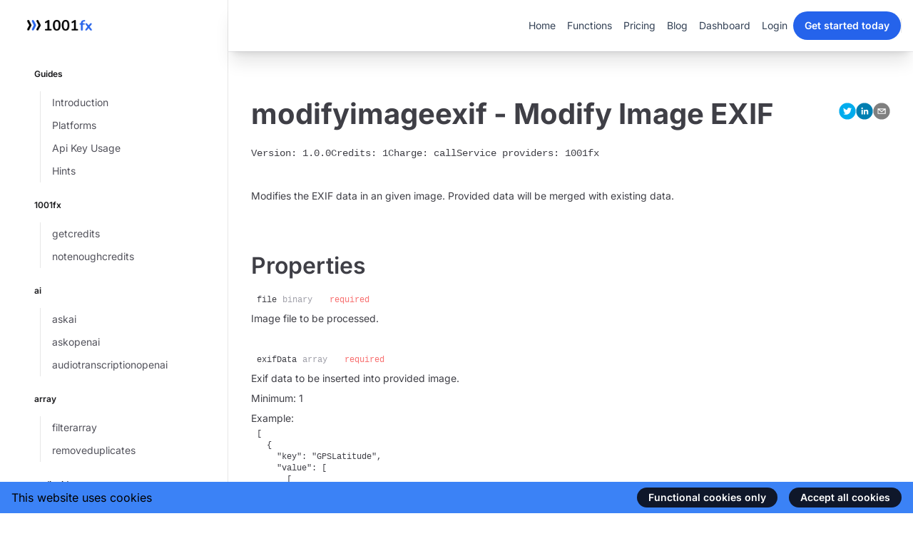

--- FILE ---
content_type: text/html; charset=utf-8
request_url: https://1001fx.com/functions/modifyimageexif
body_size: 12865
content:
<!DOCTYPE html><html class="h-full scroll-smooth bg-white antialiased [font-feature-settings:&#x27;ss01&#x27;]" lang="en"><head><meta charSet="utf-8"/><meta name="viewport" content="width=device-width"/><title>modifyimageexif: Modify Image EXIF </title><meta property="og:title" content="modifyimageexif: Modify Image EXIF by 1001fx.com"/><meta name="twitter:title" content="modifyimageexif: Modify Image EXIF by 1001fx.com"/><meta name="keywords" content="nocode, no-code, no code, lowcode, low-code, functions, 1001fx, automation, n8n, zapier, make, bubble, power automate, workflow automation, automation platform
, nocode, automation platform"/><meta name="description" content="Modifies the EXIF data in an given image. Provided data will be merged with existing data."/><meta property="og:description" content="Modifies the EXIF data in an given image. Provided data will be merged with existing data."/><meta name="twitter:description" content="Modifies the EXIF data in an given image. Provided data will be merged with existing data."/><meta property="og:image" content="https://1001fx.com/api/og?title=modifyimageexif%3A%20Modify%20Image%20EXIF&amp;description=Modifies%20the%20EXIF%20data%20in%20an%20given%20image.%20Provided%20data%20will%20be%20merged%20with%20existing%20data.&amp;fx=modifyimageexif"/><meta name="twitter:image" content="https://1001fx.com/api/og?title=modifyimageexif%3A%20Modify%20Image%20EXIF&amp;description=Modifies%20the%20EXIF%20data%20in%20an%20given%20image.%20Provided%20data%20will%20be%20merged%20with%20existing%20data.&amp;fx=modifyimageexif"/><meta name="image" content="https://1001fx.com/api/og?title=modifyimageexif%3A%20Modify%20Image%20EXIF&amp;description=Modifies%20the%20EXIF%20data%20in%20an%20given%20image.%20Provided%20data%20will%20be%20merged%20with%20existing%20data.&amp;fx=modifyimageexif"/><meta property="og:type" content="article"/><meta name="twitter:card" content="summary"/><meta name="twitter:site" content="@1001fx_Official"/><meta name="twitter:username" content="@1001fx_Official"/><meta name="next-head-count" content="16"/><script>
  let darkModeMediaQuery = window.matchMedia('(prefers-color-scheme: dark)')

  updateMode()
  darkModeMediaQuery.addEventListener('change', updateModeWithoutTransitions)
  window.addEventListener('storage', updateModeWithoutTransitions)

  function updateMode() {
    let isSystemDarkMode = darkModeMediaQuery.matches
    let isDarkMode = window.localStorage.isDarkMode === 'true' || (!('isDarkMode' in window.localStorage) && isSystemDarkMode)

    if (isDarkMode && false) {
      document.documentElement.classList.add('dark')
    } else {
      document.documentElement.classList.remove('dark')
    }

    if (isDarkMode === isSystemDarkMode) {
      delete window.localStorage.isDarkMode
    }
  }

  function disableTransitionsTemporarily() {
    document.documentElement.classList.add('[&_*]:!transition-none')
    window.setTimeout(() => {
      document.documentElement.classList.remove('[&_*]:!transition-none')
    }, 0)
  }

  function updateModeWithoutTransitions() {
    disableTransitionsTemporarily()
    updateMode()
  }
</script><link rel="preconnect" href="https://fonts.bunny.net"/><link href="https://fonts.bunny.net/css" rel="stylesheet"/><link rel="stylesheet" href="https://fonts.bunny.net/css2?family=Inter:wght@100..900&amp;family=Lexend:wght@400;500&amp;display=swap"/><link rel="preload" href="/_next/static/css/1b7033f76bcb1970.css" as="style"/><link rel="stylesheet" href="/_next/static/css/1b7033f76bcb1970.css" data-n-g=""/><noscript data-n-css=""></noscript><script defer="" nomodule="" src="/_next/static/chunks/polyfills-c67a75d1b6f99dc8.js"></script><script src="/_next/static/chunks/webpack-5974cc99f051d9bc.js" defer=""></script><script src="/_next/static/chunks/framework-ce84985cd166733a.js" defer=""></script><script src="/_next/static/chunks/main-5015918f2dc2a582.js" defer=""></script><script src="/_next/static/chunks/pages/_app-9170c71f8867d5a4.js" defer=""></script><script src="/_next/static/chunks/29107295-d19fb005c0c45fad.js" defer=""></script><script src="/_next/static/chunks/pages/functions/%5Bslug%5D-e72a211e1581c02a.js" defer=""></script><script src="/_next/static/4PPyIgyTx0mRHhy-jcYTm/_buildManifest.js" defer=""></script><script src="/_next/static/4PPyIgyTx0mRHhy-jcYTm/_ssgManifest.js" defer=""></script></head><body class="flex h-full flex-col antialiased"><div id="__next"><div class="lg:ml-72 xl:ml-80"><header class="contents lg:pointer-events-none lg:fixed lg:inset-0 lg:z-40 lg:flex"><div class="contents lg:pointer-events-auto lg:block lg:w-72 lg:overflow-y-auto lg:border-r lg:border-zinc-900/10 lg:pt-4 lg:pb-8 lg:dark:border-white/10 xl:w-80"><div class="hidden lg:flex"><a aria-label="Home" href="/"><img alt="logo" srcSet="/_next/image?url=%2F_next%2Fstatic%2Fmedia%2Flogo-transparent-1024x400.f39a6761.png&amp;w=1080&amp;q=75 1x, /_next/image?url=%2F_next%2Fstatic%2Fmedia%2Flogo-transparent-1024x400.f39a6761.png&amp;w=2048&amp;q=75 2x" src="/_next/image?url=%2F_next%2Fstatic%2Fmedia%2Flogo-transparent-1024x400.f39a6761.png&amp;w=2048&amp;q=75" width="1024" height="400" decoding="async" data-nimg="1" class="h-10 w-auto sm:px-6 lg:px-8" loading="lazy" style="color:transparent"/></a></div><div class="fixed inset-x-0 top-0 z-50 flex items-center justify-between py-4 px-4 shadow-xl transition sm:px-6 lg:left-72 lg:z-30 lg:px-4 xl:left-80 backdrop-blur-sm dark:backdrop-blur lg:left-72 xl:left-80 bg-white/[var(--bg-opacity-light)] dark:bg-slate-900/[var(--bg-opacity-dark)]" style="--bg-opacity-light:0.5;--bg-opacity-dark:0.2"><div class="absolute inset-x-0 top-full h-px transition bg-slate-900/7.5 dark:bg-white/7.5"></div><div></div><div class="ml-0 mr-auto flex items-center gap-5 lg:hidden"><button type="button" class="flex h-6 w-6 items-center justify-center rounded-md transition hover:bg-slate-900/5 dark:hover:bg-white/5" aria-label="Toggle navigation"><svg viewBox="0 0 10 9" fill="none" stroke-linecap="round" aria-hidden="true" class="w-2.5 stroke-slate-900 dark:stroke-white"><path d="M.5 1h9M.5 8h9M.5 4.5h9"></path></svg></button><a aria-label="Home" href="/"><img alt="logo" srcSet="/_next/image?url=%2F_next%2Fstatic%2Fmedia%2Flogo-transparent-1024x400.f39a6761.png&amp;w=1080&amp;q=75 1x, /_next/image?url=%2F_next%2Fstatic%2Fmedia%2Flogo-transparent-1024x400.f39a6761.png&amp;w=2048&amp;q=75 2x" src="/_next/image?url=%2F_next%2Fstatic%2Fmedia%2Flogo-transparent-1024x400.f39a6761.png&amp;w=2048&amp;q=75" width="1024" height="400" decoding="async" data-nimg="1" class="h-10 w-auto" loading="lazy" style="color:transparent"/></a></div><div class="flex items-center"><nav class="hidden items-center gap-x-3 lg:flex xl:gap-x-8"><a class="inline-block rounded-lg py-1 px-2 text-sm text-slate-700 hover:bg-slate-100 hover:text-slate-900 undefined" href="/">Home</a><a class="inline-block rounded-lg py-1 px-2 text-sm text-slate-700 hover:bg-slate-100 hover:text-slate-900 undefined" href="/functions">Functions</a><a class="inline-block rounded-lg py-1 px-2 text-sm text-slate-700 hover:bg-slate-100 hover:text-slate-900 undefined" href="/#pricing">Pricing</a><a class="inline-block rounded-lg py-1 px-2 text-sm text-slate-700 hover:bg-slate-100 hover:text-slate-900 undefined" href="/blog">Blog</a><a class="inline-block rounded-lg py-1 px-2 text-sm text-slate-700 hover:bg-slate-100 hover:text-slate-900 undefined" href="/app/dashboard">Dashboard</a><a class="inline-block rounded-lg py-1 px-2 text-sm text-slate-700 hover:bg-slate-100 hover:text-slate-900 undefined" href="/login">Login</a><a class="group inline-flex items-center justify-center rounded-full font-semibold focus:outline-none focus-visible:outline-2 focus-visible:outline-offset-2 bg-blue-600 text-white hover:text-slate-100 hover:bg-blue-500 active:bg-blue-800 active:text-blue-100 focus-visible:outline-blue-600 py-2 px-4 text-sm" color="blue" href="/register"><span>Get started <span class="hidden xl:inline">today</span></span></a></nav><nav class="flex items-center gap-x-5 md:gap-x-8 lg:hidden"><a class="group inline-flex items-center justify-center rounded-full font-semibold focus:outline-none focus-visible:outline-2 focus-visible:outline-offset-2 bg-blue-600 text-white hover:text-slate-100 hover:bg-blue-500 active:bg-blue-800 active:text-blue-100 focus-visible:outline-blue-600 py-2 px-4 text-sm" color="blue" href="/register"><span>Get started <span class="hidden lg:inline">today</span></span></a></nav><div class="hidden md:h-5 md:w-px md:bg-slate-900/10 md:dark:bg-white/15 lg:block"></div><div class="flex gap-4"></div></div></div><nav navigation="[object Object],[object Object],[object Object],[object Object],[object Object],[object Object],[object Object],[object Object],[object Object],[object Object],[object Object],[object Object],[object Object],[object Object],[object Object],[object Object],[object Object],[object Object],[object Object]" class="hidden lg:mt-10 lg:block lg:px-6"><ul role="list"><li class="sticky top-0 z-10 mt-6 bg-white px-6 pb-3 shadow-xl lg:hidden"><a class="flex justify-between gap-2 py-1 pr-3 text-sm transition pl-4 text-zinc-600 hover:text-zinc-900 dark:text-zinc-400 dark:hover:text-white" href="/"><span class="truncate">Home</span></a><a class="flex justify-between gap-2 py-1 pr-3 text-sm transition pl-4 text-zinc-600 hover:text-zinc-900 dark:text-zinc-400 dark:hover:text-white" href="/functions"><span class="truncate">Functions</span></a><a class="flex justify-between gap-2 py-1 pr-3 text-sm transition pl-4 text-zinc-600 hover:text-zinc-900 dark:text-zinc-400 dark:hover:text-white" href="/#pricing"><span class="truncate">Pricing</span></a><a class="flex justify-between gap-2 py-1 pr-3 text-sm transition pl-4 text-zinc-600 hover:text-zinc-900 dark:text-zinc-400 dark:hover:text-white" href="/blog"><span class="truncate">Blog</span></a><a class="flex justify-between gap-2 py-1 pr-3 text-sm transition pl-4 text-zinc-600 hover:text-zinc-900 dark:text-zinc-400 dark:hover:text-white" href="/login"><span class="truncate">Dashboard</span></a><a class="flex justify-between gap-2 py-1 pr-3 text-sm transition pl-4 text-zinc-600 hover:text-zinc-900 dark:text-zinc-400 dark:hover:text-white" href="/login"><span class="truncate">Login</span></a></li><li class="relative mt-6 px-6 md:mt-0"><h2 class="text-xs font-semibold text-zinc-900 dark:text-white">Guides</h2><div class="relative mt-3 pl-2"><div class="absolute inset-y-0 left-2 w-px bg-zinc-900/10 dark:bg-white/5"></div><ul role="list" class="border-l border-transparent"><li class="relative"><a class="flex justify-between gap-2 py-1 pr-3 text-sm transition pl-4 text-zinc-600 hover:text-zinc-900 dark:text-zinc-400 dark:hover:text-white" href="/functions"><span class="truncate">Introduction</span></a></li><li class="relative"><a class="flex justify-between gap-2 py-1 pr-3 text-sm transition pl-4 text-zinc-600 hover:text-zinc-900 dark:text-zinc-400 dark:hover:text-white" href="/functions/platforms"><span class="truncate">Platforms</span></a></li><li class="relative"><a class="flex justify-between gap-2 py-1 pr-3 text-sm transition pl-4 text-zinc-600 hover:text-zinc-900 dark:text-zinc-400 dark:hover:text-white" href="/functions/apikey"><span class="truncate">Api Key Usage</span></a></li><li class="relative"><a class="flex justify-between gap-2 py-1 pr-3 text-sm transition pl-4 text-zinc-600 hover:text-zinc-900 dark:text-zinc-400 dark:hover:text-white" href="/functions/hints"><span class="truncate">Hints</span></a></li></ul></div></li><li class="relative mt-6 px-6"><h2 class="text-xs font-semibold text-zinc-900 dark:text-white">1001fx</h2><div class="relative mt-3 pl-2"><div class="absolute inset-y-0 left-2 w-px bg-zinc-900/10 dark:bg-white/5"></div><ul role="list" class="border-l border-transparent"><li class="relative"><a class="flex justify-between gap-2 py-1 pr-3 text-sm transition pl-4 text-zinc-600 hover:text-zinc-900 dark:text-zinc-400 dark:hover:text-white" href="/functions/getcredits"><span class="truncate">getcredits</span></a></li><li class="relative"><a class="flex justify-between gap-2 py-1 pr-3 text-sm transition pl-4 text-zinc-600 hover:text-zinc-900 dark:text-zinc-400 dark:hover:text-white" href="/functions/notenoughcredits"><span class="truncate">notenoughcredits</span></a></li></ul></div></li><li class="relative mt-6 px-6"><h2 class="text-xs font-semibold text-zinc-900 dark:text-white">ai</h2><div class="relative mt-3 pl-2"><div class="absolute inset-y-0 left-2 w-px bg-zinc-900/10 dark:bg-white/5"></div><ul role="list" class="border-l border-transparent"><li class="relative"><a class="flex justify-between gap-2 py-1 pr-3 text-sm transition pl-4 text-zinc-600 hover:text-zinc-900 dark:text-zinc-400 dark:hover:text-white" href="/functions/askai"><span class="truncate">askai</span></a></li><li class="relative"><a class="flex justify-between gap-2 py-1 pr-3 text-sm transition pl-4 text-zinc-600 hover:text-zinc-900 dark:text-zinc-400 dark:hover:text-white" href="/functions/askopenai"><span class="truncate">askopenai</span></a></li><li class="relative"><a class="flex justify-between gap-2 py-1 pr-3 text-sm transition pl-4 text-zinc-600 hover:text-zinc-900 dark:text-zinc-400 dark:hover:text-white" href="/functions/audiotranscriptionopenai"><span class="truncate">audiotranscriptionopenai</span></a></li></ul></div></li><li class="relative mt-6 px-6"><h2 class="text-xs font-semibold text-zinc-900 dark:text-white">array</h2><div class="relative mt-3 pl-2"><div class="absolute inset-y-0 left-2 w-px bg-zinc-900/10 dark:bg-white/5"></div><ul role="list" class="border-l border-transparent"><li class="relative"><a class="flex justify-between gap-2 py-1 pr-3 text-sm transition pl-4 text-zinc-600 hover:text-zinc-900 dark:text-zinc-400 dark:hover:text-white" href="/functions/filterarray"><span class="truncate">filterarray</span></a></li><li class="relative"><a class="flex justify-between gap-2 py-1 pr-3 text-sm transition pl-4 text-zinc-600 hover:text-zinc-900 dark:text-zinc-400 dark:hover:text-white" href="/functions/removeduplicates"><span class="truncate">removeduplicates</span></a></li></ul></div></li><li class="relative mt-6 px-6"><h2 class="text-xs font-semibold text-zinc-900 dark:text-white">audiovideo</h2><div class="relative mt-3 pl-2"><div class="absolute inset-y-0 left-2 w-px bg-zinc-900/10 dark:bg-white/5"></div><ul role="list" class="border-l border-transparent"><li class="relative"><a class="flex justify-between gap-2 py-1 pr-3 text-sm transition pl-4 text-zinc-600 hover:text-zinc-900 dark:text-zinc-400 dark:hover:text-white" href="/functions/addwatermark2video"><span class="truncate">addwatermark2video</span></a></li><li class="relative"><a class="flex justify-between gap-2 py-1 pr-3 text-sm transition pl-4 text-zinc-600 hover:text-zinc-900 dark:text-zinc-400 dark:hover:text-white" href="/functions/audio2video"><span class="truncate">audio2video</span></a></li><li class="relative"><a class="flex justify-between gap-2 py-1 pr-3 text-sm transition pl-4 text-zinc-600 hover:text-zinc-900 dark:text-zinc-400 dark:hover:text-white" href="/functions/cutaudiofile"><span class="truncate">cutaudiofile</span></a></li><li class="relative"><a class="flex justify-between gap-2 py-1 pr-3 text-sm transition pl-4 text-zinc-600 hover:text-zinc-900 dark:text-zinc-400 dark:hover:text-white" href="/functions/extractaudio"><span class="truncate">extractaudio</span></a></li></ul></div></li><li class="relative mt-6 px-6"><h2 class="text-xs font-semibold text-zinc-900 dark:text-white">carbone</h2><div class="relative mt-3 pl-2"><div class="absolute inset-y-0 left-2 w-px bg-zinc-900/10 dark:bg-white/5"></div><ul role="list" class="border-l border-transparent"><li class="relative"><a class="flex justify-between gap-2 py-1 pr-3 text-sm transition pl-4 text-zinc-600 hover:text-zinc-900 dark:text-zinc-400 dark:hover:text-white" href="/functions/addcarbonecloudtemplate"><span class="truncate">addcarbonecloudtemplate</span></a></li><li class="relative"><a class="flex justify-between gap-2 py-1 pr-3 text-sm transition pl-4 text-zinc-600 hover:text-zinc-900 dark:text-zinc-400 dark:hover:text-white" href="/functions/deletecarbonecloudtemplate"><span class="truncate">deletecarbonecloudtemplate</span></a></li><li class="relative"><a class="flex justify-between gap-2 py-1 pr-3 text-sm transition pl-4 text-zinc-600 hover:text-zinc-900 dark:text-zinc-400 dark:hover:text-white" href="/functions/getcarbonecloudtemplate"><span class="truncate">getcarbonecloudtemplate</span></a></li><li class="relative"><a class="flex justify-between gap-2 py-1 pr-3 text-sm transition pl-4 text-zinc-600 hover:text-zinc-900 dark:text-zinc-400 dark:hover:text-white" href="/functions/rendercarbonecloudtemplate"><span class="truncate">rendercarbonecloudtemplate</span></a></li><li class="relative"><a class="flex justify-between gap-2 py-1 pr-3 text-sm transition pl-4 text-zinc-600 hover:text-zinc-900 dark:text-zinc-400 dark:hover:text-white" href="/functions/rendercarbonetemplate"><span class="truncate">rendercarbonetemplate</span></a></li></ul></div></li><li class="relative mt-6 px-6"><h2 class="text-xs font-semibold text-zinc-900 dark:text-white">charts</h2><div class="relative mt-3 pl-2"><div class="absolute inset-y-0 left-2 w-px bg-zinc-900/10 dark:bg-white/5"></div><ul role="list" class="border-l border-transparent"><li class="relative"><a class="flex justify-between gap-2 py-1 pr-3 text-sm transition pl-4 text-zinc-600 hover:text-zinc-900 dark:text-zinc-400 dark:hover:text-white" href="/functions/barchart"><span class="truncate">barchart</span></a></li><li class="relative"><a class="flex justify-between gap-2 py-1 pr-3 text-sm transition pl-4 text-zinc-600 hover:text-zinc-900 dark:text-zinc-400 dark:hover:text-white" href="/functions/linechart"><span class="truncate">linechart</span></a></li><li class="relative"><a class="flex justify-between gap-2 py-1 pr-3 text-sm transition pl-4 text-zinc-600 hover:text-zinc-900 dark:text-zinc-400 dark:hover:text-white" href="/functions/piechart"><span class="truncate">piechart</span></a></li></ul></div></li><li class="relative mt-6 px-6"><h2 class="text-xs font-semibold text-zinc-900 dark:text-white">code</h2><div class="relative mt-3 pl-2"><div class="absolute inset-y-0 left-2 w-px bg-zinc-900/10 dark:bg-white/5"></div><ul role="list" class="border-l border-transparent"><li class="relative"><a class="flex justify-between gap-2 py-1 pr-3 text-sm transition pl-4 text-zinc-600 hover:text-zinc-900 dark:text-zinc-400 dark:hover:text-white" href="/functions/executejavascript"><span class="truncate">executejavascript</span></a></li></ul></div></li><li class="relative mt-6 px-6"><h2 class="text-xs font-semibold text-zinc-900 dark:text-white">data</h2><div class="relative mt-3 pl-2"><div class="absolute inset-y-0 left-2 w-px bg-zinc-900/10 dark:bg-white/5"></div><ul role="list" class="border-l border-transparent"><li class="relative"><a class="flex justify-between gap-2 py-1 pr-3 text-sm transition pl-4 text-zinc-600 hover:text-zinc-900 dark:text-zinc-400 dark:hover:text-white" href="/functions/createfakedata"><span class="truncate">createfakedata</span></a></li><li class="relative"><a class="flex justify-between gap-2 py-1 pr-3 text-sm transition pl-4 text-zinc-600 hover:text-zinc-900 dark:text-zinc-400 dark:hover:text-white" href="/functions/deepsearchjson"><span class="truncate">deepsearchjson</span></a></li><li class="relative"><a class="flex justify-between gap-2 py-1 pr-3 text-sm transition pl-4 text-zinc-600 hover:text-zinc-900 dark:text-zinc-400 dark:hover:text-white" href="/functions/getcontent"><span class="truncate">getcontent</span></a></li><li class="relative"><a class="flex justify-between gap-2 py-1 pr-3 text-sm transition pl-4 text-zinc-600 hover:text-zinc-900 dark:text-zinc-400 dark:hover:text-white" href="/functions/getjsonkeysandvalues"><span class="truncate">getjsonkeysandvalues</span></a></li><li class="relative"><a class="flex justify-between gap-2 py-1 pr-3 text-sm transition pl-4 text-zinc-600 hover:text-zinc-900 dark:text-zinc-400 dark:hover:text-white" href="/functions/json2json"><span class="truncate">json2json</span></a></li><li class="relative"><a class="flex justify-between gap-2 py-1 pr-3 text-sm transition pl-4 text-zinc-600 hover:text-zinc-900 dark:text-zinc-400 dark:hover:text-white" href="/functions/mjml2html"><span class="truncate">mjml2html</span></a></li><li class="relative"><a class="flex justify-between gap-2 py-1 pr-3 text-sm transition pl-4 text-zinc-600 hover:text-zinc-900 dark:text-zinc-400 dark:hover:text-white" href="/functions/parsestring2json"><span class="truncate">parsestring2json</span></a></li><li class="relative"><a class="flex justify-between gap-2 py-1 pr-3 text-sm transition pl-4 text-zinc-600 hover:text-zinc-900 dark:text-zinc-400 dark:hover:text-white" href="/functions/scrapehtml"><span class="truncate">scrapehtml</span></a></li><li class="relative"><a class="flex justify-between gap-2 py-1 pr-3 text-sm transition pl-4 text-zinc-600 hover:text-zinc-900 dark:text-zinc-400 dark:hover:text-white" href="/functions/stringifyjson"><span class="truncate">stringifyjson</span></a></li><li class="relative"><a class="flex justify-between gap-2 py-1 pr-3 text-sm transition pl-4 text-zinc-600 hover:text-zinc-900 dark:text-zinc-400 dark:hover:text-white" href="/functions/template2text"><span class="truncate">template2text</span></a></li><li class="relative"><a class="flex justify-between gap-2 py-1 pr-3 text-sm transition pl-4 text-zinc-600 hover:text-zinc-900 dark:text-zinc-400 dark:hover:text-white" href="/functions/validatestringformat"><span class="truncate">validatestringformat</span></a></li></ul></div></li><li class="relative mt-6 px-6"><h2 class="text-xs font-semibold text-zinc-900 dark:text-white">datetime</h2><div class="relative mt-3 pl-2"><div class="absolute inset-y-0 left-2 w-px bg-zinc-900/10 dark:bg-white/5"></div><ul role="list" class="border-l border-transparent"><li class="relative"><a class="flex justify-between gap-2 py-1 pr-3 text-sm transition pl-4 text-zinc-600 hover:text-zinc-900 dark:text-zinc-400 dark:hover:text-white" href="/functions/addtodate"><span class="truncate">addtodate</span></a></li><li class="relative"><a class="flex justify-between gap-2 py-1 pr-3 text-sm transition pl-4 text-zinc-600 hover:text-zinc-900 dark:text-zinc-400 dark:hover:text-white" href="/functions/checkdate"><span class="truncate">checkdate</span></a></li><li class="relative"><a class="flex justify-between gap-2 py-1 pr-3 text-sm transition pl-4 text-zinc-600 hover:text-zinc-900 dark:text-zinc-400 dark:hover:text-white" href="/functions/converttimezone"><span class="truncate">converttimezone</span></a></li><li class="relative"><a class="flex justify-between gap-2 py-1 pr-3 text-sm transition pl-4 text-zinc-600 hover:text-zinc-900 dark:text-zinc-400 dark:hover:text-white" href="/functions/formatdatetime"><span class="truncate">formatdatetime</span></a></li><li class="relative"><a class="flex justify-between gap-2 py-1 pr-3 text-sm transition pl-4 text-zinc-600 hover:text-zinc-900 dark:text-zinc-400 dark:hover:text-white" href="/functions/isholiday"><span class="truncate">isholiday</span></a></li></ul></div></li><li class="relative mt-6 px-6"><h2 class="text-xs font-semibold text-zinc-900 dark:text-white">events</h2><div class="relative mt-3 pl-2"><div class="absolute inset-y-0 left-2 w-px bg-zinc-900/10 dark:bg-white/5"></div><ul role="list" class="border-l border-transparent"><li class="relative"><a class="flex justify-between gap-2 py-1 pr-3 text-sm transition pl-4 text-zinc-600 hover:text-zinc-900 dark:text-zinc-400 dark:hover:text-white" href="/functions/pretixresendticket"><span class="truncate">pretixresendticket</span></a></li><li class="relative"><a class="flex justify-between gap-2 py-1 pr-3 text-sm transition pl-4 text-zinc-600 hover:text-zinc-900 dark:text-zinc-400 dark:hover:text-white" href="/functions/pretixupdateticket"><span class="truncate">pretixupdateticket</span></a></li></ul></div></li><li class="relative mt-6 px-6"><h2 class="text-xs font-semibold text-zinc-900 dark:text-white">files</h2><div class="relative mt-3 pl-2"><div class="absolute inset-y-0 left-2 w-px bg-zinc-900/10 dark:bg-white/5"></div><ul role="list" class="border-l border-transparent"><li class="relative"><a class="flex justify-between gap-2 py-1 pr-3 text-sm transition pl-4 text-zinc-600 hover:text-zinc-900 dark:text-zinc-400 dark:hover:text-white" href="/functions/addwatermark2pdf"><span class="truncate">addwatermark2pdf</span></a></li><li class="relative"><a class="flex justify-between gap-2 py-1 pr-3 text-sm transition pl-4 text-zinc-600 hover:text-zinc-900 dark:text-zinc-400 dark:hover:text-white" href="/functions/asset2base64"><span class="truncate">asset2base64</span></a></li><li class="relative"><a class="flex justify-between gap-2 py-1 pr-3 text-sm transition pl-4 text-zinc-600 hover:text-zinc-900 dark:text-zinc-400 dark:hover:text-white" href="/functions/convertofficedocument"><span class="truncate">convertofficedocument</span></a></li><li class="relative"><a class="flex justify-between gap-2 py-1 pr-3 text-sm transition pl-4 text-zinc-600 hover:text-zinc-900 dark:text-zinc-400 dark:hover:text-white" href="/functions/csv2array"><span class="truncate">csv2array</span></a></li><li class="relative"><a class="flex justify-between gap-2 py-1 pr-3 text-sm transition pl-4 text-zinc-600 hover:text-zinc-900 dark:text-zinc-400 dark:hover:text-white" href="/functions/decryptpdf"><span class="truncate">decryptpdf</span></a></li><li class="relative"><a class="flex justify-between gap-2 py-1 pr-3 text-sm transition pl-4 text-zinc-600 hover:text-zinc-900 dark:text-zinc-400 dark:hover:text-white" href="/functions/decryptzip"><span class="truncate">decryptzip</span></a></li><li class="relative"><a class="flex justify-between gap-2 py-1 pr-3 text-sm transition pl-4 text-zinc-600 hover:text-zinc-900 dark:text-zinc-400 dark:hover:text-white" href="/functions/encryptpdf"><span class="truncate">encryptpdf</span></a></li><li class="relative"><a class="flex justify-between gap-2 py-1 pr-3 text-sm transition pl-4 text-zinc-600 hover:text-zinc-900 dark:text-zinc-400 dark:hover:text-white" href="/functions/encryptzip"><span class="truncate">encryptzip</span></a></li><li class="relative"><a class="flex justify-between gap-2 py-1 pr-3 text-sm transition pl-4 text-zinc-600 hover:text-zinc-900 dark:text-zinc-400 dark:hover:text-white" href="/functions/mergepdfs"><span class="truncate">mergepdfs</span></a></li><li class="relative"><a class="flex justify-between gap-2 py-1 pr-3 text-sm transition pl-4 text-zinc-600 hover:text-zinc-900 dark:text-zinc-400 dark:hover:text-white" href="/functions/splitpdf"><span class="truncate">splitpdf</span></a></li><li class="relative"><a class="flex justify-between gap-2 py-1 pr-3 text-sm transition pl-4 text-zinc-600 hover:text-zinc-900 dark:text-zinc-400 dark:hover:text-white" href="/functions/uploadasset"><span class="truncate">uploadasset</span></a></li></ul></div></li><li class="relative mt-6 px-6"><h2 class="text-xs font-semibold text-zinc-900 dark:text-white">geo</h2><div class="relative mt-3 pl-2"><div class="absolute inset-y-0 left-2 w-px bg-zinc-900/10 dark:bg-white/5"></div><ul role="list" class="border-l border-transparent"><li class="relative"><a class="flex justify-between gap-2 py-1 pr-3 text-sm transition pl-4 text-zinc-600 hover:text-zinc-900 dark:text-zinc-400 dark:hover:text-white" href="/functions/convertgeocode"><span class="truncate">convertgeocode</span></a></li><li class="relative"><a class="flex justify-between gap-2 py-1 pr-3 text-sm transition pl-4 text-zinc-600 hover:text-zinc-900 dark:text-zinc-400 dark:hover:text-white" href="/functions/geocode2location"><span class="truncate">geocode2location</span></a></li><li class="relative"><a class="flex justify-between gap-2 py-1 pr-3 text-sm transition pl-4 text-zinc-600 hover:text-zinc-900 dark:text-zinc-400 dark:hover:text-white" href="/functions/ip2geocode"><span class="truncate">ip2geocode</span></a></li><li class="relative"><a class="flex justify-between gap-2 py-1 pr-3 text-sm transition pl-4 text-zinc-600 hover:text-zinc-900 dark:text-zinc-400 dark:hover:text-white" href="/functions/location2geocode"><span class="truncate">location2geocode</span></a></li></ul></div></li><li class="relative mt-6 px-6"><h2 class="text-xs font-semibold text-zinc-900 dark:text-white">hellospaces</h2><div class="relative mt-3 pl-2"><div class="absolute inset-y-0 left-2 w-px bg-zinc-900/10 dark:bg-white/5"></div><ul role="list" class="border-l border-transparent"><li class="relative"><a class="flex justify-between gap-2 py-1 pr-3 text-sm transition pl-4 text-zinc-600 hover:text-zinc-900 dark:text-zinc-400 dark:hover:text-white" href="/functions/gethellospacesdata"><span class="truncate">gethellospacesdata</span></a></li></ul></div></li><li class="relative mt-6 px-6"><h2 class="text-xs font-semibold text-zinc-900 dark:text-white">images</h2><div class="relative mt-3 pl-2"><div class="absolute inset-x-0 top-0 bg-zinc-800/2.5 will-change-transform dark:bg-white/2.5" style="border-radius:8px;height:32px;top:256px;opacity:0"></div><div class="absolute inset-y-0 left-2 w-px bg-zinc-900/10 dark:bg-white/5"></div><div class="absolute left-2 h-6 w-px bg-blue-500" style="top:260px;opacity:0"></div><ul role="list" class="border-l border-transparent"><li class="relative"><a class="flex justify-between gap-2 py-1 pr-3 text-sm transition pl-4 text-zinc-600 hover:text-zinc-900 dark:text-zinc-400 dark:hover:text-white" href="/functions/cropimage"><span class="truncate">cropimage</span></a></li><li class="relative"><a class="flex justify-between gap-2 py-1 pr-3 text-sm transition pl-4 text-zinc-600 hover:text-zinc-900 dark:text-zinc-400 dark:hover:text-white" href="/functions/generateqrcode"><span class="truncate">generateqrcode</span></a></li><li class="relative"><a class="flex justify-between gap-2 py-1 pr-3 text-sm transition pl-4 text-zinc-600 hover:text-zinc-900 dark:text-zinc-400 dark:hover:text-white" href="/functions/getimageexif"><span class="truncate">getimageexif</span></a></li><li class="relative"><a class="flex justify-between gap-2 py-1 pr-3 text-sm transition pl-4 text-zinc-600 hover:text-zinc-900 dark:text-zinc-400 dark:hover:text-white" href="/functions/getimagemeta"><span class="truncate">getimagemeta</span></a></li><li class="relative"><a class="flex justify-between gap-2 py-1 pr-3 text-sm transition pl-4 text-zinc-600 hover:text-zinc-900 dark:text-zinc-400 dark:hover:text-white" href="/functions/html2image"><span class="truncate">html2image</span></a></li><li class="relative"><a class="flex justify-between gap-2 py-1 pr-3 text-sm transition pl-4 text-zinc-600 hover:text-zinc-900 dark:text-zinc-400 dark:hover:text-white" href="/functions/html2ogimage"><span class="truncate">html2ogimage</span></a></li><li class="relative"><a class="flex justify-between gap-2 py-1 pr-3 text-sm transition pl-4 text-zinc-600 hover:text-zinc-900 dark:text-zinc-400 dark:hover:text-white" href="/functions/maskcircleimage"><span class="truncate">maskcircleimage</span></a></li><li class="relative"><a class="flex justify-between gap-2 py-1 pr-3 text-sm transition pl-4 text-zinc-600 hover:text-zinc-900 dark:text-zinc-400 dark:hover:text-white" href="/functions/maskimage"><span class="truncate">maskimage</span></a></li><li class="relative"><a aria-current="page" class="flex justify-between gap-2 py-1 pr-3 text-sm transition pl-4 text-zinc-900 dark:text-white" href="/functions/modifyimageexif"><span class="truncate">modifyimageexif</span></a></li><li class="relative"><a class="flex justify-between gap-2 py-1 pr-3 text-sm transition pl-4 text-zinc-600 hover:text-zinc-900 dark:text-zinc-400 dark:hover:text-white" href="/functions/overlayimages"><span class="truncate">overlayimages</span></a></li><li class="relative"><a class="flex justify-between gap-2 py-1 pr-3 text-sm transition pl-4 text-zinc-600 hover:text-zinc-900 dark:text-zinc-400 dark:hover:text-white" href="/functions/removeimageexif"><span class="truncate">removeimageexif</span></a></li><li class="relative"><a class="flex justify-between gap-2 py-1 pr-3 text-sm transition pl-4 text-zinc-600 hover:text-zinc-900 dark:text-zinc-400 dark:hover:text-white" href="/functions/resizeimage"><span class="truncate">resizeimage</span></a></li><li class="relative"><a class="flex justify-between gap-2 py-1 pr-3 text-sm transition pl-4 text-zinc-600 hover:text-zinc-900 dark:text-zinc-400 dark:hover:text-white" href="/functions/scaleimage"><span class="truncate">scaleimage</span></a></li><li class="relative"><a class="flex justify-between gap-2 py-1 pr-3 text-sm transition pl-4 text-zinc-600 hover:text-zinc-900 dark:text-zinc-400 dark:hover:text-white" href="/functions/scaleimagetofit"><span class="truncate">scaleimagetofit</span></a></li><li class="relative"><a class="flex justify-between gap-2 py-1 pr-3 text-sm transition pl-4 text-zinc-600 hover:text-zinc-900 dark:text-zinc-400 dark:hover:text-white" href="/functions/text2image"><span class="truncate">text2image</span></a></li></ul></div></li><li class="relative mt-6 px-6"><h2 class="text-xs font-semibold text-zinc-900 dark:text-white">playground</h2><div class="relative mt-3 pl-2"><div class="absolute inset-y-0 left-2 w-px bg-zinc-900/10 dark:bg-white/5"></div><ul role="list" class="border-l border-transparent"><li class="relative"><a class="flex justify-between gap-2 py-1 pr-3 text-sm transition pl-4 text-zinc-600 hover:text-zinc-900 dark:text-zinc-400 dark:hover:text-white" href="/functions/hello"><span class="truncate">hello</span></a></li><li class="relative"><a class="flex justify-between gap-2 py-1 pr-3 text-sm transition pl-4 text-zinc-600 hover:text-zinc-900 dark:text-zinc-400 dark:hover:text-white" href="/functions/hellofiles"><span class="truncate">hellofiles</span></a></li></ul></div></li><li class="relative mt-6 px-6"><h2 class="text-xs font-semibold text-zinc-900 dark:text-white">spreadsheet</h2><div class="relative mt-3 pl-2"><div class="absolute inset-y-0 left-2 w-px bg-zinc-900/10 dark:bg-white/5"></div><ul role="list" class="border-l border-transparent"><li class="relative"><a class="flex justify-between gap-2 py-1 pr-3 text-sm transition pl-4 text-zinc-600 hover:text-zinc-900 dark:text-zinc-400 dark:hover:text-white" href="/functions/hlookup"><span class="truncate">hlookup</span></a></li><li class="relative"><a class="flex justify-between gap-2 py-1 pr-3 text-sm transition pl-4 text-zinc-600 hover:text-zinc-900 dark:text-zinc-400 dark:hover:text-white" href="/functions/pivottable"><span class="truncate">pivottable</span></a></li><li class="relative"><a class="flex justify-between gap-2 py-1 pr-3 text-sm transition pl-4 text-zinc-600 hover:text-zinc-900 dark:text-zinc-400 dark:hover:text-white" href="/functions/sumif"><span class="truncate">sumif</span></a></li><li class="relative"><a class="flex justify-between gap-2 py-1 pr-3 text-sm transition pl-4 text-zinc-600 hover:text-zinc-900 dark:text-zinc-400 dark:hover:text-white" href="/functions/vlookup"><span class="truncate">vlookup</span></a></li></ul></div></li><li class="relative mt-6 px-6"><h2 class="text-xs font-semibold text-zinc-900 dark:text-white">stripe</h2><div class="relative mt-3 pl-2"><div class="absolute inset-y-0 left-2 w-px bg-zinc-900/10 dark:bg-white/5"></div><ul role="list" class="border-l border-transparent"><li class="relative"><a class="flex justify-between gap-2 py-1 pr-3 text-sm transition pl-4 text-zinc-600 hover:text-zinc-900 dark:text-zinc-400 dark:hover:text-white" href="/functions/downloadstripeinvoices"><span class="truncate">downloadstripeinvoices</span></a></li></ul></div></li><li class="relative mt-6 px-6"><h2 class="text-xs font-semibold text-zinc-900 dark:text-white">youtube</h2><div class="relative mt-3 pl-2"><div class="absolute inset-y-0 left-2 w-px bg-zinc-900/10 dark:bg-white/5"></div><ul role="list" class="border-l border-transparent"><li class="relative"><a class="flex justify-between gap-2 py-1 pr-3 text-sm transition pl-4 text-zinc-600 hover:text-zinc-900 dark:text-zinc-400 dark:hover:text-white" href="/functions/deleteyoutubecomment"><span class="truncate">deleteyoutubecomment</span></a></li><li class="relative"><a class="flex justify-between gap-2 py-1 pr-3 text-sm transition pl-4 text-zinc-600 hover:text-zinc-900 dark:text-zinc-400 dark:hover:text-white" href="/functions/deleteyoutubeplaylist"><span class="truncate">deleteyoutubeplaylist</span></a></li><li class="relative"><a class="flex justify-between gap-2 py-1 pr-3 text-sm transition pl-4 text-zinc-600 hover:text-zinc-900 dark:text-zinc-400 dark:hover:text-white" href="/functions/deleteyoutubeplaylistitem"><span class="truncate">deleteyoutubeplaylistitem</span></a></li><li class="relative"><a class="flex justify-between gap-2 py-1 pr-3 text-sm transition pl-4 text-zinc-600 hover:text-zinc-900 dark:text-zinc-400 dark:hover:text-white" href="/functions/deleteyoutubevideo"><span class="truncate">deleteyoutubevideo</span></a></li><li class="relative"><a class="flex justify-between gap-2 py-1 pr-3 text-sm transition pl-4 text-zinc-600 hover:text-zinc-900 dark:text-zinc-400 dark:hover:text-white" href="/functions/fetchyoutubevideotranscription"><span class="truncate">fetchyoutubevideotranscription</span></a></li><li class="relative"><a class="flex justify-between gap-2 py-1 pr-3 text-sm transition pl-4 text-zinc-600 hover:text-zinc-900 dark:text-zinc-400 dark:hover:text-white" href="/functions/getyoutubevideorating"><span class="truncate">getyoutubevideorating</span></a></li><li class="relative"><a class="flex justify-between gap-2 py-1 pr-3 text-sm transition pl-4 text-zinc-600 hover:text-zinc-900 dark:text-zinc-400 dark:hover:text-white" href="/functions/insertyoutubecomment"><span class="truncate">insertyoutubecomment</span></a></li><li class="relative"><a class="flex justify-between gap-2 py-1 pr-3 text-sm transition pl-4 text-zinc-600 hover:text-zinc-900 dark:text-zinc-400 dark:hover:text-white" href="/functions/insertyoutubecommentthread"><span class="truncate">insertyoutubecommentthread</span></a></li><li class="relative"><a class="flex justify-between gap-2 py-1 pr-3 text-sm transition pl-4 text-zinc-600 hover:text-zinc-900 dark:text-zinc-400 dark:hover:text-white" href="/functions/insertyoutubeplaylist"><span class="truncate">insertyoutubeplaylist</span></a></li><li class="relative"><a class="flex justify-between gap-2 py-1 pr-3 text-sm transition pl-4 text-zinc-600 hover:text-zinc-900 dark:text-zinc-400 dark:hover:text-white" href="/functions/insertyoutubeplaylistitem"><span class="truncate">insertyoutubeplaylistitem</span></a></li><li class="relative"><a class="flex justify-between gap-2 py-1 pr-3 text-sm transition pl-4 text-zinc-600 hover:text-zinc-900 dark:text-zinc-400 dark:hover:text-white" href="/functions/insertyoutubevideo"><span class="truncate">insertyoutubevideo</span></a></li><li class="relative"><a class="flex justify-between gap-2 py-1 pr-3 text-sm transition pl-4 text-zinc-600 hover:text-zinc-900 dark:text-zinc-400 dark:hover:text-white" href="/functions/listyoutubecomments"><span class="truncate">listyoutubecomments</span></a></li><li class="relative"><a class="flex justify-between gap-2 py-1 pr-3 text-sm transition pl-4 text-zinc-600 hover:text-zinc-900 dark:text-zinc-400 dark:hover:text-white" href="/functions/listyoutubecommentthreads"><span class="truncate">listyoutubecommentthreads</span></a></li><li class="relative"><a class="flex justify-between gap-2 py-1 pr-3 text-sm transition pl-4 text-zinc-600 hover:text-zinc-900 dark:text-zinc-400 dark:hover:text-white" href="/functions/listyoutubei18nlanguages"><span class="truncate">listyoutubei18nlanguages</span></a></li><li class="relative"><a class="flex justify-between gap-2 py-1 pr-3 text-sm transition pl-4 text-zinc-600 hover:text-zinc-900 dark:text-zinc-400 dark:hover:text-white" href="/functions/listyoutubei18nregions"><span class="truncate">listyoutubei18nregions</span></a></li><li class="relative"><a class="flex justify-between gap-2 py-1 pr-3 text-sm transition pl-4 text-zinc-600 hover:text-zinc-900 dark:text-zinc-400 dark:hover:text-white" href="/functions/listyoutubeplaylists"><span class="truncate">listyoutubeplaylists</span></a></li><li class="relative"><a class="flex justify-between gap-2 py-1 pr-3 text-sm transition pl-4 text-zinc-600 hover:text-zinc-900 dark:text-zinc-400 dark:hover:text-white" href="/functions/listyoutubevideocategories"><span class="truncate">listyoutubevideocategories</span></a></li><li class="relative"><a class="flex justify-between gap-2 py-1 pr-3 text-sm transition pl-4 text-zinc-600 hover:text-zinc-900 dark:text-zinc-400 dark:hover:text-white" href="/functions/listyoutubevideos"><span class="truncate">listyoutubevideos</span></a></li><li class="relative"><a class="flex justify-between gap-2 py-1 pr-3 text-sm transition pl-4 text-zinc-600 hover:text-zinc-900 dark:text-zinc-400 dark:hover:text-white" href="/functions/markyoutubecommentasspam"><span class="truncate">markyoutubecommentasspam</span></a></li><li class="relative"><a class="flex justify-between gap-2 py-1 pr-3 text-sm transition pl-4 text-zinc-600 hover:text-zinc-900 dark:text-zinc-400 dark:hover:text-white" href="/functions/setyoutubecommentmoderationstatus"><span class="truncate">setyoutubecommentmoderationstatus</span></a></li><li class="relative"><a class="flex justify-between gap-2 py-1 pr-3 text-sm transition pl-4 text-zinc-600 hover:text-zinc-900 dark:text-zinc-400 dark:hover:text-white" href="/functions/setyoutubethumbnail"><span class="truncate">setyoutubethumbnail</span></a></li><li class="relative"><a class="flex justify-between gap-2 py-1 pr-3 text-sm transition pl-4 text-zinc-600 hover:text-zinc-900 dark:text-zinc-400 dark:hover:text-white" href="/functions/updateyoutubecomment"><span class="truncate">updateyoutubecomment</span></a></li><li class="relative"><a class="flex justify-between gap-2 py-1 pr-3 text-sm transition pl-4 text-zinc-600 hover:text-zinc-900 dark:text-zinc-400 dark:hover:text-white" href="/functions/updateyoutubeplaylist"><span class="truncate">updateyoutubeplaylist</span></a></li><li class="relative"><a class="flex justify-between gap-2 py-1 pr-3 text-sm transition pl-4 text-zinc-600 hover:text-zinc-900 dark:text-zinc-400 dark:hover:text-white" href="/functions/updateyoutubeplaylistitem"><span class="truncate">updateyoutubeplaylistitem</span></a></li><li class="relative"><a class="flex justify-between gap-2 py-1 pr-3 text-sm transition pl-4 text-zinc-600 hover:text-zinc-900 dark:text-zinc-400 dark:hover:text-white" href="/functions/updateyoutubevideo"><span class="truncate">updateyoutubevideo</span></a></li></ul></div></li></ul></nav></div></header><div class="flex min-h-screen flex-col"><div class="relative flex-1 px-4 pt-14 sm:px-6 lg:px-8"><main class="py-16"><article class="prose dark:prose-invert" as="article"><section><div class="flex flex-col justify-between sm:flex-row"><h1>modifyimageexif<!-- --> - <!-- -->Modify Image EXIF</h1><div class="mb-2 flex flex-col items-end sm:flex-row lg:items-center "><div class="flex gap-x-2"><button aria-label="twitter" class="react-share__ShareButton" style="background-color:transparent;border:none;padding:0;font:inherit;color:inherit;cursor:pointer"><svg viewBox="0 0 64 64" width="24" height="24"><circle cx="32" cy="32" r="31" fill="#00aced"></circle><path d="M48,22.1c-1.2,0.5-2.4,0.9-3.8,1c1.4-0.8,2.4-2.1,2.9-3.6c-1.3,0.8-2.7,1.3-4.2,1.6 C41.7,19.8,40,19,38.2,19c-3.6,0-6.6,2.9-6.6,6.6c0,0.5,0.1,1,0.2,1.5c-5.5-0.3-10.3-2.9-13.5-6.9c-0.6,1-0.9,2.1-0.9,3.3 c0,2.3,1.2,4.3,2.9,5.5c-1.1,0-2.1-0.3-3-0.8c0,0,0,0.1,0,0.1c0,3.2,2.3,5.8,5.3,6.4c-0.6,0.1-1.1,0.2-1.7,0.2c-0.4,0-0.8,0-1.2-0.1 c0.8,2.6,3.3,4.5,6.1,4.6c-2.2,1.8-5.1,2.8-8.2,2.8c-0.5,0-1.1,0-1.6-0.1c2.9,1.9,6.4,2.9,10.1,2.9c12.1,0,18.7-10,18.7-18.7 c0-0.3,0-0.6,0-0.8C46,24.5,47.1,23.4,48,22.1z" fill="white"></path></svg></button><button aria-label="linkedin" class="react-share__ShareButton" style="background-color:transparent;border:none;padding:0;font:inherit;color:inherit;cursor:pointer"><svg viewBox="0 0 64 64" width="24" height="24"><circle cx="32" cy="32" r="31" fill="#007fb1"></circle><path d="M20.4,44h5.4V26.6h-5.4V44z M23.1,18c-1.7,0-3.1,1.4-3.1,3.1c0,1.7,1.4,3.1,3.1,3.1 c1.7,0,3.1-1.4,3.1-3.1C26.2,19.4,24.8,18,23.1,18z M39.5,26.2c-2.6,0-4.4,1.4-5.1,2.8h-0.1v-2.4h-5.2V44h5.4v-8.6 c0-2.3,0.4-4.5,3.2-4.5c2.8,0,2.8,2.6,2.8,4.6V44H46v-9.5C46,29.8,45,26.2,39.5,26.2z" fill="white"></path></svg></button><button aria-label="email" class="react-share__ShareButton" style="background-color:transparent;border:none;padding:0;font:inherit;color:inherit;cursor:pointer"><svg viewBox="0 0 64 64" width="24" height="24"><circle cx="32" cy="32" r="31" fill="#7f7f7f"></circle><path d="M17,22v20h30V22H17z M41.1,25L32,32.1L22.9,25H41.1z M20,39V26.6l12,9.3l12-9.3V39H20z" fill="white"></path></svg></button></div></div></div><div class="flex flex-col flex-wrap gap-4 md:flex-row"><div><code>Version: 1.0.0</code></div><div><code>Credits: 1</code></div><div><a href="/functions/hints#units"><code>Charge: call</code></a></div><div><a href="/functions/hints#serviceproviders"><code>Service providers: 1001fx</code></a></div></div><div class="mt-8"><div class="prose undefined"><p>Modifies the EXIF data in an given image. Provided data will be merged with existing data.</p></div></div></section><section><div><div><h2 class="mt-2 scroll-mt-32"><a class="group text-inherit no-underline hover:text-inherit" href="/functions/modifyimageexif#properties">Properties</a></h2></div><div class="mt-4"><div class="m-0 mb-8 flex flex-wrap items-center gap-x-3"><code class="py-1 px-2 text-xs">file</code><dt class="sr-only">Type</dt><div class="font-mono text-xs text-zinc-400 dark:text-zinc-500">binary</div><dt class="sr-only">Required</dt><dd class="font-mono text-xs text-red-400">required</dd><div class="ml-0 mb-0 w-full flex-none [&amp;&gt;:first-child]:mt-0 [&amp;&gt;:last-child]:mb-0">Image file to be processed.</div></div><div class="m-0 mb-8 flex flex-wrap items-center gap-x-3"><code class="py-1 px-2 text-xs">exifData</code><dt class="sr-only">Type</dt><div class="font-mono text-xs text-zinc-400 dark:text-zinc-500">array</div><dt class="sr-only">Required</dt><dd class="font-mono text-xs text-red-400">required</dd><div class="ml-0 mb-0 w-full flex-none [&amp;&gt;:first-child]:mt-0 [&amp;&gt;:last-child]:mb-0">Exif data to be inserted into provided image.</div><div class="ml-0 mb-0 w-full flex-none [&amp;&gt;:first-child]:mt-0 [&amp;&gt;:last-child]:mb-0">Minimum: 1</div><div class="ml-0 mb-0 w-full flex-none [&amp;&gt;:first-child]:mt-0 [&amp;&gt;:last-child]:mb-0">Example:</div><code class="ml-2 text-xs"><pre class="text-xs">[
  {
    &quot;key&quot;: &quot;GPSLatitude&quot;,
    &quot;value&quot;: [
      [
        52,
        1
      ],
      [
        30,
        1
      ],
      [
        58590,
        100
      ]
    ]
  },
  {
    &quot;key&quot;: &quot;GPSLongitude&quot;,
    &quot;value&quot;: [
      [
        13,
        1
      ],
      [
        22,
        1
      ],
      [
        39734,
        100
      ]
    ]
  }
]</pre></code></div></div></div></section><section></section><section><div><h2>Available on</h2><div class="flex flex-wrap items-center"><div class="w-1/2 pr-2 md:w-1/4 xl:w-1/6 2xl:w-[10%]"><a class="mb-2 flex items-center rounded-md border border-zinc-700 px-2 py-1" href="/platforms/postman"><img alt="Postman" src="https://prod-1001fx-public.b-cdn.net/misc/1676997988_postman-logo.svg" width="640" height="360" decoding="async" data-nimg="1" class="m-0 h-auto w-[80%]" loading="lazy" style="color:transparent"/><svg xmlns="http://www.w3.org/2000/svg" fill="none" viewBox="0 0 24 24" stroke-width="1.5" stroke="currentColor" aria-hidden="true" class="h-8 w-8 pl-1 text-zinc-700"><path stroke-linecap="round" stroke-linejoin="round" d="M8.25 4.5l7.5 7.5-7.5 7.5"></path></svg></a></div><div class="w-1/2 pr-2 md:w-1/4 xl:w-1/6 2xl:w-[10%]"><a class="mb-2 flex items-center rounded-md border border-zinc-700 px-2 py-1" href="/platforms/make"><img alt="Make" src="https://prod-1001fx-public.b-cdn.net/misc/1673713754_make-logo.svg" width="640" height="360" decoding="async" data-nimg="1" class="m-0 h-auto w-[80%]" loading="lazy" style="color:transparent"/><svg xmlns="http://www.w3.org/2000/svg" fill="none" viewBox="0 0 24 24" stroke-width="1.5" stroke="currentColor" aria-hidden="true" class="h-8 w-8 pl-1 text-zinc-700"><path stroke-linecap="round" stroke-linejoin="round" d="M8.25 4.5l7.5 7.5-7.5 7.5"></path></svg></a></div><div class="w-1/2 pr-2 md:w-1/4 xl:w-1/6 2xl:w-[10%]"><a class="mb-2 flex items-center rounded-md border border-zinc-700 px-2 py-1" href="/platforms/zapier"><img alt="Zapier" src="https://prod-1001fx-public.b-cdn.net/misc/1673713754_zapier-logo.svg" width="640" height="360" decoding="async" data-nimg="1" class="m-0 h-auto w-[80%]" loading="lazy" style="color:transparent"/><svg xmlns="http://www.w3.org/2000/svg" fill="none" viewBox="0 0 24 24" stroke-width="1.5" stroke="currentColor" aria-hidden="true" class="h-8 w-8 pl-1 text-zinc-700"><path stroke-linecap="round" stroke-linejoin="round" d="M8.25 4.5l7.5 7.5-7.5 7.5"></path></svg></a></div><div class="w-1/2 pr-2 md:w-1/4 xl:w-1/6 2xl:w-[10%]"><a class="mb-2 flex items-center rounded-md border border-zinc-700 px-2 py-1" href="/platforms/n8n"><img alt="N8N" src="https://prod-1001fx-public.b-cdn.net/misc/1673713754_n8n-logo.svg" width="640" height="360" decoding="async" data-nimg="1" class="m-0 h-auto w-[80%]" loading="lazy" style="color:transparent"/><svg xmlns="http://www.w3.org/2000/svg" fill="none" viewBox="0 0 24 24" stroke-width="1.5" stroke="currentColor" aria-hidden="true" class="h-8 w-8 pl-1 text-zinc-700"><path stroke-linecap="round" stroke-linejoin="round" d="M8.25 4.5l7.5 7.5-7.5 7.5"></path></svg></a></div><div class="w-1/2 pr-2 md:w-1/4 xl:w-1/6 2xl:w-[10%]"><a class="mb-2 flex items-center rounded-md border border-zinc-700 px-2 py-1" href="/platforms/airtable"><img alt="Airtable" src="https://prod-1001fx-public.b-cdn.net/misc/1673713754_airtable-logo.svg" width="640" height="360" decoding="async" data-nimg="1" class="m-0 h-auto w-[80%]" loading="lazy" style="color:transparent"/><svg xmlns="http://www.w3.org/2000/svg" fill="none" viewBox="0 0 24 24" stroke-width="1.5" stroke="currentColor" aria-hidden="true" class="h-8 w-8 pl-1 text-zinc-700"><path stroke-linecap="round" stroke-linejoin="round" d="M8.25 4.5l7.5 7.5-7.5 7.5"></path></svg></a></div><div class="w-1/2 pr-2 md:w-1/4 xl:w-1/6 2xl:w-[10%]"><a class="mb-2 flex items-center rounded-md border border-zinc-700 px-2 py-1" href="/platforms/seatable"><img alt="SeaTable" src="https://prod-1001fx-public.b-cdn.net/misc/1673713754_seatable-logo.svg" width="640" height="360" decoding="async" data-nimg="1" class="m-0 h-auto w-[80%]" loading="lazy" style="color:transparent"/><svg xmlns="http://www.w3.org/2000/svg" fill="none" viewBox="0 0 24 24" stroke-width="1.5" stroke="currentColor" aria-hidden="true" class="h-8 w-8 pl-1 text-zinc-700"><path stroke-linecap="round" stroke-linejoin="round" d="M8.25 4.5l7.5 7.5-7.5 7.5"></path></svg></a></div><div class="w-1/2 pr-2 md:w-1/4 xl:w-1/6 2xl:w-[10%]"><a class="mb-2 flex items-center rounded-md border border-zinc-700 px-2 py-1" href="/platforms/bubble"><img alt="Bubble" src="https://prod-1001fx-public.b-cdn.net/misc/1673713754_bubble-logo.svg" width="640" height="360" decoding="async" data-nimg="1" class="m-0 h-auto w-[80%]" loading="lazy" style="color:transparent"/><svg xmlns="http://www.w3.org/2000/svg" fill="none" viewBox="0 0 24 24" stroke-width="1.5" stroke="currentColor" aria-hidden="true" class="h-8 w-8 pl-1 text-zinc-700"><path stroke-linecap="round" stroke-linejoin="round" d="M8.25 4.5l7.5 7.5-7.5 7.5"></path></svg></a></div><div class="w-1/2 pr-2 md:w-1/4 xl:w-1/6 2xl:w-[10%]"><a class="mb-2 flex items-center rounded-md border border-zinc-700 px-2 py-1" href="/platforms/powerautomate"><img alt="Power Automate" src="https://prod-1001fx-public.b-cdn.net/misc/1673713754_power-automate-logo.svg" width="640" height="360" decoding="async" data-nimg="1" class="m-0 h-auto w-[80%]" loading="lazy" style="color:transparent"/><svg xmlns="http://www.w3.org/2000/svg" fill="none" viewBox="0 0 24 24" stroke-width="1.5" stroke="currentColor" aria-hidden="true" class="h-8 w-8 pl-1 text-zinc-700"><path stroke-linecap="round" stroke-linejoin="round" d="M8.25 4.5l7.5 7.5-7.5 7.5"></path></svg></a></div><div class="w-1/2 pr-2 md:w-1/4 xl:w-1/6 2xl:w-[10%]"><a class="mb-2 flex items-center rounded-md border border-zinc-700 px-2 py-1" href="/platforms/workato"><img alt="Workato" src="https://prod-1001fx-public.b-cdn.net/misc/1673713754_workato-logo.svg" width="640" height="360" decoding="async" data-nimg="1" class="m-0 h-auto w-[80%]" loading="lazy" style="color:transparent"/><svg xmlns="http://www.w3.org/2000/svg" fill="none" viewBox="0 0 24 24" stroke-width="1.5" stroke="currentColor" aria-hidden="true" class="h-8 w-8 pl-1 text-zinc-700"><path stroke-linecap="round" stroke-linejoin="round" d="M8.25 4.5l7.5 7.5-7.5 7.5"></path></svg></a></div><div class="w-1/2 pr-2 md:w-1/4 xl:w-1/6 2xl:w-[10%]"><a class="mb-2 flex items-center rounded-md border border-zinc-700 px-2 py-1" href="/platforms/sapbuild"><img alt="SAP Build" src="https://prod-1001fx-public.b-cdn.net/misc/1673713754_sap-build-logo.svg" width="640" height="360" decoding="async" data-nimg="1" class="m-0 h-auto w-[80%]" loading="lazy" style="color:transparent"/><svg xmlns="http://www.w3.org/2000/svg" fill="none" viewBox="0 0 24 24" stroke-width="1.5" stroke="currentColor" aria-hidden="true" class="h-8 w-8 pl-1 text-zinc-700"><path stroke-linecap="round" stroke-linejoin="round" d="M8.25 4.5l7.5 7.5-7.5 7.5"></path></svg></a></div></div></div></section></article></main></div><footer class="bg-slate-50"><div class="mx-auto max-w-7xl px-4 sm:px-6 lg:px-8"><div class="py-16"><hr/><img alt="logo" srcSet="/_next/image?url=%2F_next%2Fstatic%2Fmedia%2Flogo-transparent-1024x400.f39a6761.png&amp;w=1080&amp;q=75 1x, /_next/image?url=%2F_next%2Fstatic%2Fmedia%2Flogo-transparent-1024x400.f39a6761.png&amp;w=2048&amp;q=75 2x" src="/_next/image?url=%2F_next%2Fstatic%2Fmedia%2Flogo-transparent-1024x400.f39a6761.png&amp;w=2048&amp;q=75" width="1024" height="400" decoding="async" data-nimg="1" class="mx-auto h-10 w-auto" loading="lazy" style="color:transparent"/><nav class="mt-10 text-sm" aria-label="quick links"><div class="-my-1 flex justify-center gap-x-6"><a class="inline-block rounded-lg py-1 px-2 text-sm text-slate-700 hover:bg-slate-100 hover:text-slate-900 undefined" href="/gdpr">GDPR</a><a class="inline-block rounded-lg py-1 px-2 text-sm text-slate-700 hover:bg-slate-100 hover:text-slate-900 undefined" href="/imprint">Imprint</a><a class="inline-block rounded-lg py-1 px-2 text-sm text-slate-700 hover:bg-slate-100 hover:text-slate-900 undefined" href="/contact">Contact</a><a class="inline-block rounded-lg py-1 px-2 text-sm text-slate-700 hover:bg-slate-100 hover:text-slate-900 undefined" href="/about">About us</a><a class="inline-block rounded-lg py-1 px-2 text-sm text-slate-700 hover:bg-slate-100 hover:text-slate-900 undefined" href="/services">Service Offering</a></div></nav></div><div class="flex flex-col items-center border-t border-slate-400/10 py-10 sm:flex-row-reverse sm:justify-between"><div class="flex gap-x-2"><button aria-label="twitter" class="react-share__ShareButton" style="background-color:transparent;border:none;padding:0;font:inherit;color:inherit;cursor:pointer"><svg viewBox="0 0 64 64" width="32" height="32"><circle cx="32" cy="32" r="31" fill="#00aced"></circle><path d="M48,22.1c-1.2,0.5-2.4,0.9-3.8,1c1.4-0.8,2.4-2.1,2.9-3.6c-1.3,0.8-2.7,1.3-4.2,1.6 C41.7,19.8,40,19,38.2,19c-3.6,0-6.6,2.9-6.6,6.6c0,0.5,0.1,1,0.2,1.5c-5.5-0.3-10.3-2.9-13.5-6.9c-0.6,1-0.9,2.1-0.9,3.3 c0,2.3,1.2,4.3,2.9,5.5c-1.1,0-2.1-0.3-3-0.8c0,0,0,0.1,0,0.1c0,3.2,2.3,5.8,5.3,6.4c-0.6,0.1-1.1,0.2-1.7,0.2c-0.4,0-0.8,0-1.2-0.1 c0.8,2.6,3.3,4.5,6.1,4.6c-2.2,1.8-5.1,2.8-8.2,2.8c-0.5,0-1.1,0-1.6-0.1c2.9,1.9,6.4,2.9,10.1,2.9c12.1,0,18.7-10,18.7-18.7 c0-0.3,0-0.6,0-0.8C46,24.5,47.1,23.4,48,22.1z" fill="white"></path></svg></button><button aria-label="linkedin" class="react-share__ShareButton" style="background-color:transparent;border:none;padding:0;font:inherit;color:inherit;cursor:pointer"><svg viewBox="0 0 64 64" width="32" height="32"><circle cx="32" cy="32" r="31" fill="#007fb1"></circle><path d="M20.4,44h5.4V26.6h-5.4V44z M23.1,18c-1.7,0-3.1,1.4-3.1,3.1c0,1.7,1.4,3.1,3.1,3.1 c1.7,0,3.1-1.4,3.1-3.1C26.2,19.4,24.8,18,23.1,18z M39.5,26.2c-2.6,0-4.4,1.4-5.1,2.8h-0.1v-2.4h-5.2V44h5.4v-8.6 c0-2.3,0.4-4.5,3.2-4.5c2.8,0,2.8,2.6,2.8,4.6V44H46v-9.5C46,29.8,45,26.2,39.5,26.2z" fill="white"></path></svg></button><button aria-label="email" class="react-share__ShareButton" style="background-color:transparent;border:none;padding:0;font:inherit;color:inherit;cursor:pointer"><svg viewBox="0 0 64 64" width="32" height="32"><circle cx="32" cy="32" r="31" fill="#7f7f7f"></circle><path d="M17,22v20h30V22H17z M41.1,25L32,32.1L22.9,25H41.1z M20,39V26.6l12,9.3l12-9.3V39H20z" fill="white"></path></svg></button></div><p class="mt-6 text-sm text-slate-500 sm:mt-0">Copyright © <!-- -->2024<!-- --> 1001fx. All rights reserved.</p></div></div></footer></div></div></div><script id="__NEXT_DATA__" type="application/json">{"props":{"pageProps":{"global":{"id":2,"attributes":{"siteName":"1001fx","siteDescription":"The missing NoCode function library for any automation platform. Well tested and easy to use. Register for free and get started.","keywords":"nocode, no-code, no code, lowcode, low-code, low-code, functions, 1001fx, automation, n8n, zapier, make, bubble, power automate, workflow automation, automation platform\n","createdAt":"2023-01-14T15:14:03.763Z","updatedAt":"2023-01-25T10:46:50.336Z","publishedAt":"2023-01-14T15:14:07.368Z","shareImageFallback":{"data":{"id":2,"attributes":{"name":"logo-transparent-1024x1024.png","alternativeText":null,"caption":null,"width":1024,"height":1024,"formats":{"large":{"ext":".png","url":"https://prod-1001fx-public.b-cdn.net/misc/large_logo-transparent-1024x1024.png","hash":"large_logo_transparent_1024x1024_c9f4deff52","mime":"image/png","name":"large_logo-transparent-1024x1024.png","path":null,"size":94.71,"width":1000,"height":1000},"small":{"ext":".png","url":"https://prod-1001fx-public.b-cdn.net/misc/small_logo-transparent-1024x1024.png","hash":"small_logo_transparent_1024x1024_c9f4deff52","mime":"image/png","name":"small_logo-transparent-1024x1024.png","path":null,"size":43,"width":500,"height":500},"medium":{"ext":".png","url":"https://prod-1001fx-public.b-cdn.net/misc/medium_logo-transparent-1024x1024.png","hash":"medium_logo_transparent_1024x1024_c9f4deff52","mime":"image/png","name":"medium_logo-transparent-1024x1024.png","path":null,"size":72.79,"width":750,"height":750},"thumbnail":{"ext":".png","url":"https://prod-1001fx-public.b-cdn.net/misc/thumbnail_logo-transparent-1024x1024.png","hash":"thumbnail_logo_transparent_1024x1024_c9f4deff52","mime":"image/png","name":"thumbnail_logo-transparent-1024x1024.png","path":null,"size":9.96,"width":156,"height":156}},"hash":"logo_transparent_1024x1024_c9f4deff52","ext":".png","mime":"image/png","size":12.36,"url":"https://prod-1001fx-public.b-cdn.net/misc/1673710884_logo-transparent-1024x1024.png","previewUrl":null,"provider":"strapi-provider-upload-hspx","provider_metadata":null,"createdAt":"2023-01-14T15:41:36.990Z","updatedAt":"2023-01-14T15:42:02.184Z"}}}},"strapiSeo":[{"id":2,"attributes":{"slug":"/","shareText":"1001fx is the most complete and missing set of NoCode and LowCode functions for all automation platforms.","shareTitle":"1001fx - NoCode Functions","createdAt":"2023-01-19T11:09:47.591Z","updatedAt":"2023-01-19T11:17:20.503Z","publishedAt":"2023-01-19T11:09:48.432Z","keywords":"nocode, no-code, no code, lowcode, low-code, low-code, functions, 1001fx, automation, n8n, zapier, make, bubble, power automate, workflow automation, automation platform","shareImage":{"data":{"id":41,"attributes":{"name":"1001fx-1200x627.png","alternativeText":null,"caption":null,"width":1920,"height":1080,"formats":{"large":{"ext":".png","url":"https://prod-1001fx-public.b-cdn.net/misc/large_1001fx-1200x627.png","hash":"large_1001fx_1200x627_9067e24518","mime":"image/png","name":"large_1001fx-1200x627.png","path":null,"size":90.94,"width":1000,"height":563},"small":{"ext":".png","url":"https://prod-1001fx-public.b-cdn.net/misc/small_1001fx-1200x627.png","hash":"small_1001fx_1200x627_9067e24518","mime":"image/png","name":"small_1001fx-1200x627.png","path":null,"size":30.16,"width":500,"height":281},"medium":{"ext":".png","url":"https://prod-1001fx-public.b-cdn.net/misc/medium_1001fx-1200x627.png","hash":"medium_1001fx_1200x627_9067e24518","mime":"image/png","name":"medium_1001fx-1200x627.png","path":null,"size":57.85,"width":750,"height":422},"thumbnail":{"ext":".png","url":"https://prod-1001fx-public.b-cdn.net/misc/thumbnail_1001fx-1200x627.png","hash":"thumbnail_1001fx_1200x627_9067e24518","mime":"image/png","name":"thumbnail_1001fx-1200x627.png","path":null,"size":10.78,"width":245,"height":138}},"hash":"1001fx_1200x627_9067e24518","ext":".png","mime":"image/png","size":47.13,"url":"https://prod-1001fx-public.b-cdn.net/misc/1692691177_1001fx-1200x627.png","previewUrl":null,"provider":"strapi-provider-upload-hspx","provider_metadata":null,"createdAt":"2023-01-19T11:16:14.291Z","updatedAt":"2023-08-22T07:59:40.269Z"}}}}}]},"fx":{"id":239,"attributes":{"fx":"modifyimageexif","group":"images","version":"1.0.0","description":null,"credits":1,"isDeprecated":false,"isDeleted":false,"isWorkflow":false,"unit":"call","openapiJson":{"changelog":[{"version":"1.0.0","author":"jw","date":"11.04.2023","description":"created","public":true,"type":"feature"}],"post":{"operationId":"modifyimageexif","x-make":true,"x-service-providers":"1001fx","summary":"Modify Image EXIF","description":"Modifies the EXIF data in an given image. Provided data will be merged with existing data.","parameters":[],"requestBody":{"required":true,"content":{"multipart/form-data":{"schema":{"$ref":"#/components/schemas/modifyimageexifBody"}}}},"responses":{"200":{"description":"OK","content":{"image/jpeg":{"schema":{"type":"file","title":"File"}}}},"400":{"description":"Validation Error"},"401":{"description":"Unauthorized: Missing or invalid X-API-KEY header"},"402":{"description":"Not enough credits left"},"403":{"description":"Forbidden"},"404":{"description":"Not found"}},"tags":["images"],"security":[{"X-API-KEY":[]}]},"examples":{"example1":{"title":"Modify Image EXIF","description":"Should return the updated image","input":{"description":"Expects one image file named as file parameter: file","type":"multipart/form-data","files":[{"type":"image/jpg","path":"/usr/app/dist/src/static/testdata/clouds.jpg"}],"body":{"exifData":[{"key":"GPSLatitude","value":[[52,1],[30,1],[58590,100]]},{"key":"GPSLongitude","value":[[13,1],[22,1],[39734,100]]}]}},"output":{"description":"Expects a json body","statusCode":200}},"fault1":{"title":"Missing operator 400","description":"Should return 400 due to missing file","hidden":true,"input":{"description":"Expects a json body","params":{}},"output":{"statusCode":400}},"fault2":{"title":"Missing operator 400","description":"Should return 400 due to missing exif data","hidden":true,"input":{"description":"Expects a json body","type":"multipart/form-data","files":[{"type":"image/jpg","path":"/usr/app/dist/src/static/testdata/clouds.jpg"}],"params":{}},"output":{"statusCode":400}}},"inputType":"multipart/form-data","apiProduces":["image/jpeg"],"apiResponseSchema":{"type":"file","title":"File"},"schema":{"properties":{"file":{"description":"Image file to be processed.","format":"binary","title":"Image file","pattern":"image/jpeg"},"exifData":{"type":"array","minItems":1,"example":[{"key":"GPSLatitude","value":[[52,1],[30,1],[58590,100]]},{"key":"GPSLongitude","value":[[13,1],[22,1],[39734,100]]}],"description":"Exif data to be inserted into provided image.","title":"EXIF Data"}},"type":"object","required":["file","exifData"]}},"createdAt":"2023-04-12T08:22:11.052Z","updatedAt":"2023-05-08T13:40:02.141Z","seoMetaDescription":null,"seoMetaKeywords":null,"externalMarkdown":null,"markdown":null,"serviceProviders":"1001fx","platforms":{"data":[{"id":8,"attributes":{"name":"Make","url":"https://www.make.com/","createdAt":"2023-01-10T08:09:03.219Z","updatedAt":"2023-02-27T16:16:11.731Z","publishedAt":"2023-01-10T08:09:04.550Z","description":"From tasks and workflows to apps and systems, build and automate anything in one powerful visual platform.","howToHttp":"Please refer to the official [documentation](https://make.com/).","howToNative":"We are currently creating the platform integration for this platform.","nativeFxUrl":null,"key":"make","order":15,"seoMetaDescription":"How to use 1001fx with Make's HTTP Module","seoMetaKeywords":"make, integromat,api call,","logo":{"data":{"id":26,"attributes":{"name":"make-logo.svg","alternativeText":null,"caption":null,"width":800,"height":366,"formats":null,"hash":"make_logo_7edc13c2c7","ext":".svg","mime":"image/svg+xml","size":8.09,"url":"https://prod-1001fx-public.b-cdn.net/misc/1673713754_make-logo.svg","previewUrl":null,"provider":"strapi-provider-upload-hspx","provider_metadata":null,"createdAt":"2023-01-14T16:29:19.150Z","updatedAt":"2023-01-14T16:29:19.150Z"}}}}}]}}},"platforms":[{"id":2,"attributes":{"name":"N8N","url":"https://n8n.io","createdAt":"2023-01-09T13:52:21.534Z","updatedAt":"2023-02-27T16:11:32.948Z","publishedAt":"2023-01-09T13:59:52.560Z","description":"n8n is a free and open node-based Workflow Automation Tool. It can be self-hosted, easily extended, and used with third party web applications or custom in-house tools to automate repetitive tasks. ","howToHttp":"Calling our api via **HTTP Request node** in n8n is very easy. Please follow these instructions.\n\n## 1. One time setup of API credentials\n\nBefore you call our api for the first time do the following steps:\n\n1. Open **Credentials** in n8n\n2. Press **Add Credential**\n3. Add a **Header Auth account**\n4. Change name e.g. \"1001fxHeaderAuth\"\n5. Change Name in Connection to **X-API-KEY** (all uppercase)\n6. Fill in your secret api key from (1001fx dashboard)[/app/dashboard]\n7. Press **Save**\n\n## 2. Call the function\n\n1. Add a **HTTP Request** node\n2. Select the method of the function you would like to call. (normally POST)\n3. Enter the url 'https://api.1001fx/GROUP/FX' (see the URL in the function REST, e.g.\u003cFx\u003edemo/hello\u003c/Fx\u003e)\n4. Set _Authentication_ to **Generic Credential Type**\n5. Set _Generic Auth Type_ to **Header Auth**\n6. Set _Predefined Credential Type_ to **Header Auth**\n7. Set _Credential for Header Auth_ to the name you have chosen, e.g. **1001fxHeaderAuth**\n8. Activate **Body**\n9. Fill in _Body_\n10. Execute the node","howToNative":"We are currently creating the platform integration for this platform.","nativeFxUrl":null,"key":"n8n","order":35,"seoMetaDescription":"How to use 1001fx with n8n's HTTP Request node","seoMetaKeywords":"n8n,api call,","media":{"data":null},"logo":{"data":{"id":29,"attributes":{"name":"n8n-logo.svg","alternativeText":null,"caption":null,"width":800,"height":366,"formats":null,"hash":"n8n_logo_1d5817afd5","ext":".svg","mime":"image/svg+xml","size":3.94,"url":"https://prod-1001fx-public.b-cdn.net/misc/1673713754_n8n-logo.svg","previewUrl":null,"provider":"strapi-provider-upload-hspx","provider_metadata":null,"createdAt":"2023-01-14T16:29:21.219Z","updatedAt":"2023-01-14T16:29:32.999Z"}}}}},{"id":5,"attributes":{"name":"Zapier","url":"https://zapier.com/","createdAt":"2023-01-09T14:00:08.678Z","updatedAt":"2023-02-05T12:37:52.045Z","publishedAt":"2023-01-09T14:00:09.954Z","description":"Zapier is helping businesses automate workflows and move data across 5,000+ apps. ","howToHttp":"Please refer to the official [documentation](https://zapier.com/).","howToNative":"We are currently creating the platform integration for this platform.","nativeFxUrl":null,"key":"zapier","order":20,"seoMetaDescription":"How to use 1001fx with Zapier's webhooks","seoMetaKeywords":"zapier,webhook,api call,","media":{"data":null},"logo":{"data":{"id":14,"attributes":{"name":"zapier-logo.svg","alternativeText":null,"caption":null,"width":800,"height":367,"formats":null,"hash":"zapier_logo_8ae7b10261","ext":".svg","mime":"image/svg+xml","size":50.83,"url":"https://prod-1001fx-public.b-cdn.net/misc/1673713754_zapier-logo.svg","previewUrl":null,"provider":"strapi-provider-upload-hspx","provider_metadata":null,"createdAt":"2023-01-14T16:29:14.958Z","updatedAt":"2023-01-14T16:29:14.958Z"}}}}},{"id":8,"attributes":{"name":"Make","url":"https://www.make.com/","createdAt":"2023-01-10T08:09:03.219Z","updatedAt":"2023-02-27T16:16:11.731Z","publishedAt":"2023-01-10T08:09:04.550Z","description":"From tasks and workflows to apps and systems, build and automate anything in one powerful visual platform.","howToHttp":"Please refer to the official [documentation](https://make.com/).","howToNative":"We are currently creating the platform integration for this platform.","nativeFxUrl":null,"key":"make","order":15,"seoMetaDescription":"How to use 1001fx with Make's HTTP Module","seoMetaKeywords":"make, integromat,api call,","media":{"data":null},"logo":{"data":{"id":26,"attributes":{"name":"make-logo.svg","alternativeText":null,"caption":null,"width":800,"height":366,"formats":null,"hash":"make_logo_7edc13c2c7","ext":".svg","mime":"image/svg+xml","size":8.09,"url":"https://prod-1001fx-public.b-cdn.net/misc/1673713754_make-logo.svg","previewUrl":null,"provider":"strapi-provider-upload-hspx","provider_metadata":null,"createdAt":"2023-01-14T16:29:19.150Z","updatedAt":"2023-01-14T16:29:19.150Z"}}}}},{"id":11,"attributes":{"name":"Airtable","url":"https://www.airtable.com/","createdAt":"2023-01-10T08:10:02.551Z","updatedAt":"2023-02-05T12:39:53.801Z","publishedAt":"2023-01-10T08:10:03.722Z","description":"Airtable is a cloud-based database management tool that combines the functionality of a spreadsheet, a database, and a project management tool.","howToHttp":"Please refer to the official [documentation](https://airtable.com/).","howToNative":"","nativeFxUrl":null,"key":"airtable","order":40,"seoMetaDescription":"How to use 1001fx with airtable remoteFetchAsync method","seoMetaKeywords":"airtable,api call,","media":{"data":null},"logo":{"data":{"id":23,"attributes":{"name":"airtable-logo.svg","alternativeText":null,"caption":null,"width":800,"height":366,"formats":null,"hash":"airtable_logo_f26c06e3a5","ext":".svg","mime":"image/svg+xml","size":10.37,"url":"https://prod-1001fx-public.b-cdn.net/misc/1673713754_airtable-logo.svg","previewUrl":null,"provider":"strapi-provider-upload-hspx","provider_metadata":null,"createdAt":"2023-01-14T16:29:14.982Z","updatedAt":"2023-01-14T16:29:14.982Z"}}}}},{"id":14,"attributes":{"name":"SeaTable","url":"https://seatable.io","createdAt":"2023-01-10T08:11:04.252Z","updatedAt":"2023-02-05T12:36:50.460Z","publishedAt":"2023-01-10T08:11:05.373Z","description":"With SeaTable you can easily organise your tasks, projects and ideas. It looks like a spreadsheet, but structures all kinds\nof information.\n\nThrough different views and plug-ins, everyone in your team gets to see exactly the information they need at any given\ntime. ","howToHttp":"Please refer to the official [documentation](https://seatable.io/).","howToNative":"","nativeFxUrl":null,"key":"seatable","order":50,"seoMetaDescription":"How to use 1001fx with seatable scripts ","seoMetaKeywords":"seatable,api call","media":{"data":null},"logo":{"data":{"id":5,"attributes":{"name":"seatable-logo.svg","alternativeText":null,"caption":null,"width":800,"height":366,"formats":null,"hash":"seatable_logo_0496f0bad2","ext":".svg","mime":"image/svg+xml","size":4.72,"url":"https://prod-1001fx-public.b-cdn.net/misc/1673713754_seatable-logo.svg","previewUrl":null,"provider":"strapi-provider-upload-hspx","provider_metadata":null,"createdAt":"2023-01-14T16:29:14.932Z","updatedAt":"2023-01-14T16:29:14.932Z"}}}}},{"id":17,"attributes":{"name":"Bubble","url":"https://bubble.io/","createdAt":"2023-01-10T08:11:49.493Z","updatedAt":"2023-02-05T12:42:19.777Z","publishedAt":"2023-01-10T08:11:50.886Z","description":"Bubble is a visual web development platform that allows users to build web and mobile applications without writing code. Bubble has a built-in automation feature called \"Workflow\" which lets you create automations that run when certain events happen in your app.","howToHttp":"Please refer to the official [documentation](https://bubble.io/).","howToNative":"","nativeFxUrl":null,"key":"bubble","order":60,"seoMetaDescription":"How to use 1001fx with Bubble's API Connector","seoMetaKeywords":"bubble,api call,","media":{"data":null},"logo":{"data":{"id":8,"attributes":{"name":"bubble-logo.svg","alternativeText":null,"caption":null,"width":800,"height":366,"formats":null,"hash":"bubble_logo_1a0ddf4df2","ext":".svg","mime":"image/svg+xml","size":2.78,"url":"https://prod-1001fx-public.b-cdn.net/misc/1673713754_bubble-logo.svg","previewUrl":null,"provider":"strapi-provider-upload-hspx","provider_metadata":null,"createdAt":"2023-01-14T16:29:14.935Z","updatedAt":"2023-01-14T16:29:14.935Z"}}}}},{"id":20,"attributes":{"name":"Power Automate","url":"https://powerautomate.microsoft.com/","createdAt":"2023-01-10T08:12:55.079Z","updatedAt":"2023-02-05T12:42:53.602Z","publishedAt":"2023-01-10T08:49:11.310Z","description":"Power Automate is a service provided by Microsoft that allows users to create and automate workflows across a variety of applications and services. It can be used to automate tasks such as data processing, communication, and data management. ","howToHttp":"Please refer to the official [documentation](https://powerautomate.microsoft.com/).","howToNative":"","nativeFxUrl":null,"key":"powerautomate","order":70,"seoMetaDescription":"How to use 1001fx with Power Automate","seoMetaKeywords":"power automate,power platform,api call,","media":{"data":null},"logo":{"data":{"id":20,"attributes":{"name":"power-automate-logo.svg","alternativeText":null,"caption":null,"width":800,"height":366,"formats":null,"hash":"power_automate_logo_9bf48fc733","ext":".svg","mime":"image/svg+xml","size":13.06,"url":"https://prod-1001fx-public.b-cdn.net/misc/1673713754_power-automate-logo.svg","previewUrl":null,"provider":"strapi-provider-upload-hspx","provider_metadata":null,"createdAt":"2023-01-14T16:29:14.977Z","updatedAt":"2023-01-14T16:29:14.977Z"}}}}},{"id":23,"attributes":{"name":"Workato","url":"https://www.workato.com/","createdAt":"2023-01-10T08:13:58.624Z","updatedAt":"2023-02-05T12:50:53.735Z","publishedAt":"2023-01-10T08:14:00.053Z","description":"Workato helps organizations work faster and smarter without compromising security and governance","howToHttp":"Please refer to the official [Calling APIs](https://docs.workato.com/api-mgmt/calling-apis.html) documentation of merkato.","howToNative":"","nativeFxUrl":null,"key":"workato","order":80,"seoMetaDescription":"How to use 1001fx with Workato","seoMetaKeywords":"workatp,api call,","media":{"data":null},"logo":{"data":{"id":11,"attributes":{"name":"workato-logo.svg","alternativeText":null,"caption":null,"width":800,"height":366,"formats":null,"hash":"workato_logo_2bf7b45dfd","ext":".svg","mime":"image/svg+xml","size":3.81,"url":"https://prod-1001fx-public.b-cdn.net/misc/1673713754_workato-logo.svg","previewUrl":null,"provider":"strapi-provider-upload-hspx","provider_metadata":null,"createdAt":"2023-01-14T16:29:14.938Z","updatedAt":"2023-01-14T16:29:14.938Z"}}}}},{"id":26,"attributes":{"name":"SAP Build","url":"https://www.sap.com/products/technology-platform/low-code.html","createdAt":"2023-01-10T08:14:51.589Z","updatedAt":"2023-02-05T12:51:42.441Z","publishedAt":"2023-01-10T08:14:52.976Z","description":"SAP Build is a low-code solution that helps accelerate development and automation.","howToHttp":"Please refer to the official [SAP Build](https://www.sap.com/products/technology-platform/low-code.html) to see how http request can be made.","howToNative":"","nativeFxUrl":null,"key":"sapbuild","order":90,"seoMetaDescription":"How to use 1001fx with SAP Build / AppGyver HTTP Module","seoMetaKeywords":"sapbuild,api call,appgyver,","media":{"data":null},"logo":{"data":{"id":17,"attributes":{"name":"sap-build-logo.svg","alternativeText":null,"caption":null,"width":800,"height":366,"formats":null,"hash":"sap_build_logo_dbe5adf9df","ext":".svg","mime":"image/svg+xml","size":95.72,"url":"https://prod-1001fx-public.b-cdn.net/misc/1673713754_sap-build-logo.svg","previewUrl":null,"provider":"strapi-provider-upload-hspx","provider_metadata":null,"createdAt":"2023-01-14T16:29:14.972Z","updatedAt":"2023-01-14T16:29:14.972Z"}}}}},{"id":29,"attributes":{"name":"Postman","url":"https://www.postman.com/","createdAt":"2023-02-21T16:46:32.138Z","updatedAt":"2023-05-12T12:33:42.705Z","publishedAt":"2023-02-21T16:46:34.658Z","description":"Postman is an API platform for building and using APIs. ","howToHttp":null,"howToNative":"Please use the [1001fx Postman Workspace](https://www.postman.com/1001fx/workspace/1001fx/overview)","nativeFxUrl":null,"key":"postman","order":10,"seoMetaDescription":"Postman is an API platform for building and using APIs. ","seoMetaKeywords":"postman,api,automation","media":{"data":null},"logo":{"data":{"id":50,"attributes":{"name":"postman-logo.svg","alternativeText":null,"caption":null,"width":800,"height":366,"formats":null,"hash":"postman_logo_ac138ba8fb","ext":".svg","mime":"image/svg+xml","size":28.91,"url":"https://prod-1001fx-public.b-cdn.net/misc/1676997988_postman-logo.svg","previewUrl":null,"provider":"strapi-provider-upload-hspx","provider_metadata":null,"createdAt":"2023-02-21T16:46:28.334Z","updatedAt":"2023-02-21T16:46:28.334Z"}}}}}],"_nextI18Next":{"initialI18nStore":{"en":{"common":{}}},"initialLocale":"en","ns":["common"],"userConfig":{"i18n":{"locales":["en","de"],"defaultLocale":"en","localeDetection":false},"default":{"i18n":{"locales":["en","de"],"defaultLocale":"en","localeDetection":false}}}},"navigation":[{"title":"Guides","links":[{"title":"Introduction","href":"/functions"},{"title":"Platforms","href":"/functions/platforms"},{"title":"Api Key Usage","href":"/functions/apikey"},{"title":"Hints","href":"/functions/hints"}]},{"title":"1001fx","links":[{"title":"getcredits","href":"/functions/getcredits"},{"title":"notenoughcredits","href":"/functions/notenoughcredits"}]},{"title":"ai","links":[{"title":"askai","href":"/functions/askai"},{"title":"askopenai","href":"/functions/askopenai"},{"title":"audiotranscriptionopenai","href":"/functions/audiotranscriptionopenai"}]},{"title":"array","links":[{"title":"filterarray","href":"/functions/filterarray"},{"title":"removeduplicates","href":"/functions/removeduplicates"}]},{"title":"audiovideo","links":[{"title":"addwatermark2video","href":"/functions/addwatermark2video"},{"title":"audio2video","href":"/functions/audio2video"},{"title":"cutaudiofile","href":"/functions/cutaudiofile"},{"title":"extractaudio","href":"/functions/extractaudio"}]},{"title":"carbone","links":[{"title":"addcarbonecloudtemplate","href":"/functions/addcarbonecloudtemplate"},{"title":"deletecarbonecloudtemplate","href":"/functions/deletecarbonecloudtemplate"},{"title":"getcarbonecloudtemplate","href":"/functions/getcarbonecloudtemplate"},{"title":"rendercarbonecloudtemplate","href":"/functions/rendercarbonecloudtemplate"},{"title":"rendercarbonetemplate","href":"/functions/rendercarbonetemplate"}]},{"title":"charts","links":[{"title":"barchart","href":"/functions/barchart"},{"title":"linechart","href":"/functions/linechart"},{"title":"piechart","href":"/functions/piechart"}]},{"title":"code","links":[{"title":"executejavascript","href":"/functions/executejavascript"}]},{"title":"data","links":[{"title":"createfakedata","href":"/functions/createfakedata"},{"title":"deepsearchjson","href":"/functions/deepsearchjson"},{"title":"getcontent","href":"/functions/getcontent"},{"title":"getjsonkeysandvalues","href":"/functions/getjsonkeysandvalues"},{"title":"json2json","href":"/functions/json2json"},{"title":"mjml2html","href":"/functions/mjml2html"},{"title":"parsestring2json","href":"/functions/parsestring2json"},{"title":"scrapehtml","href":"/functions/scrapehtml"},{"title":"stringifyjson","href":"/functions/stringifyjson"},{"title":"template2text","href":"/functions/template2text"},{"title":"validatestringformat","href":"/functions/validatestringformat"}]},{"title":"datetime","links":[{"title":"addtodate","href":"/functions/addtodate"},{"title":"checkdate","href":"/functions/checkdate"},{"title":"converttimezone","href":"/functions/converttimezone"},{"title":"formatdatetime","href":"/functions/formatdatetime"},{"title":"isholiday","href":"/functions/isholiday"}]},{"title":"events","links":[{"title":"pretixresendticket","href":"/functions/pretixresendticket"},{"title":"pretixupdateticket","href":"/functions/pretixupdateticket"}]},{"title":"files","links":[{"title":"addwatermark2pdf","href":"/functions/addwatermark2pdf"},{"title":"asset2base64","href":"/functions/asset2base64"},{"title":"convertofficedocument","href":"/functions/convertofficedocument"},{"title":"csv2array","href":"/functions/csv2array"},{"title":"decryptpdf","href":"/functions/decryptpdf"},{"title":"decryptzip","href":"/functions/decryptzip"},{"title":"encryptpdf","href":"/functions/encryptpdf"},{"title":"encryptzip","href":"/functions/encryptzip"},{"title":"mergepdfs","href":"/functions/mergepdfs"},{"title":"splitpdf","href":"/functions/splitpdf"},{"title":"uploadasset","href":"/functions/uploadasset"}]},{"title":"geo","links":[{"title":"convertgeocode","href":"/functions/convertgeocode"},{"title":"geocode2location","href":"/functions/geocode2location"},{"title":"ip2geocode","href":"/functions/ip2geocode"},{"title":"location2geocode","href":"/functions/location2geocode"}]},{"title":"hellospaces","links":[{"title":"gethellospacesdata","href":"/functions/gethellospacesdata"}]},{"title":"images","links":[{"title":"cropimage","href":"/functions/cropimage"},{"title":"generateqrcode","href":"/functions/generateqrcode"},{"title":"getimageexif","href":"/functions/getimageexif"},{"title":"getimagemeta","href":"/functions/getimagemeta"},{"title":"html2image","href":"/functions/html2image"},{"title":"html2ogimage","href":"/functions/html2ogimage"},{"title":"maskcircleimage","href":"/functions/maskcircleimage"},{"title":"maskimage","href":"/functions/maskimage"},{"title":"modifyimageexif","href":"/functions/modifyimageexif"},{"title":"overlayimages","href":"/functions/overlayimages"},{"title":"removeimageexif","href":"/functions/removeimageexif"},{"title":"resizeimage","href":"/functions/resizeimage"},{"title":"scaleimage","href":"/functions/scaleimage"},{"title":"scaleimagetofit","href":"/functions/scaleimagetofit"},{"title":"text2image","href":"/functions/text2image"}]},{"title":"playground","links":[{"title":"hello","href":"/functions/hello"},{"title":"hellofiles","href":"/functions/hellofiles"}]},{"title":"spreadsheet","links":[{"title":"hlookup","href":"/functions/hlookup"},{"title":"pivottable","href":"/functions/pivottable"},{"title":"sumif","href":"/functions/sumif"},{"title":"vlookup","href":"/functions/vlookup"}]},{"title":"stripe","links":[{"title":"downloadstripeinvoices","href":"/functions/downloadstripeinvoices"}]},{"title":"youtube","links":[{"title":"deleteyoutubecomment","href":"/functions/deleteyoutubecomment"},{"title":"deleteyoutubeplaylist","href":"/functions/deleteyoutubeplaylist"},{"title":"deleteyoutubeplaylistitem","href":"/functions/deleteyoutubeplaylistitem"},{"title":"deleteyoutubevideo","href":"/functions/deleteyoutubevideo"},{"title":"fetchyoutubevideotranscription","href":"/functions/fetchyoutubevideotranscription"},{"title":"getyoutubevideorating","href":"/functions/getyoutubevideorating"},{"title":"insertyoutubecomment","href":"/functions/insertyoutubecomment"},{"title":"insertyoutubecommentthread","href":"/functions/insertyoutubecommentthread"},{"title":"insertyoutubeplaylist","href":"/functions/insertyoutubeplaylist"},{"title":"insertyoutubeplaylistitem","href":"/functions/insertyoutubeplaylistitem"},{"title":"insertyoutubevideo","href":"/functions/insertyoutubevideo"},{"title":"listyoutubecomments","href":"/functions/listyoutubecomments"},{"title":"listyoutubecommentthreads","href":"/functions/listyoutubecommentthreads"},{"title":"listyoutubei18nlanguages","href":"/functions/listyoutubei18nlanguages"},{"title":"listyoutubei18nregions","href":"/functions/listyoutubei18nregions"},{"title":"listyoutubeplaylists","href":"/functions/listyoutubeplaylists"},{"title":"listyoutubevideocategories","href":"/functions/listyoutubevideocategories"},{"title":"listyoutubevideos","href":"/functions/listyoutubevideos"},{"title":"markyoutubecommentasspam","href":"/functions/markyoutubecommentasspam"},{"title":"setyoutubecommentmoderationstatus","href":"/functions/setyoutubecommentmoderationstatus"},{"title":"setyoutubethumbnail","href":"/functions/setyoutubethumbnail"},{"title":"updateyoutubecomment","href":"/functions/updateyoutubecomment"},{"title":"updateyoutubeplaylist","href":"/functions/updateyoutubeplaylist"},{"title":"updateyoutubeplaylistitem","href":"/functions/updateyoutubeplaylistitem"},{"title":"updateyoutubevideo","href":"/functions/updateyoutubevideo"}]}]},"__N_SSG":true},"page":"/functions/[slug]","query":{"slug":"modifyimageexif"},"buildId":"4PPyIgyTx0mRHhy-jcYTm","isFallback":false,"gsp":true,"appGip":true,"locale":"en","locales":["en","de"],"defaultLocale":"en","scriptLoader":[]}</script></body></html>

--- FILE ---
content_type: text/css; charset=UTF-8
request_url: https://1001fx.com/_next/static/css/1b7033f76bcb1970.css
body_size: 15967
content:
.image-gallery-icon{color:#fff;transition:all .3s ease-out;-webkit-appearance:none;-moz-appearance:none;appearance:none;background-color:transparent;border:0;cursor:pointer;outline:none;position:absolute;z-index:4;filter:drop-shadow(0 2px 2px #1a1a1a)}@media(hover:hover)and (pointer:fine){.image-gallery-icon:hover{color:#337ab7}.image-gallery-icon:hover .image-gallery-svg{transform:scale(1.1)}}.image-gallery-icon:focus{outline:2px solid #337ab7}.image-gallery-using-mouse .image-gallery-icon:focus{outline:none}.image-gallery-fullscreen-button,.image-gallery-play-button{bottom:0;padding:20px}.image-gallery-fullscreen-button .image-gallery-svg,.image-gallery-play-button .image-gallery-svg{height:28px;width:28px}@media(max-width:768px){.image-gallery-fullscreen-button,.image-gallery-play-button{padding:15px}.image-gallery-fullscreen-button .image-gallery-svg,.image-gallery-play-button .image-gallery-svg{height:24px;width:24px}}@media(max-width:480px){.image-gallery-fullscreen-button,.image-gallery-play-button{padding:10px}.image-gallery-fullscreen-button .image-gallery-svg,.image-gallery-play-button .image-gallery-svg{height:16px;width:16px}}.image-gallery-fullscreen-button{right:0}.image-gallery-play-button{left:0}.image-gallery-left-nav,.image-gallery-right-nav{padding:50px 10px;top:50%;transform:translateY(-50%)}.image-gallery-left-nav .image-gallery-svg,.image-gallery-right-nav .image-gallery-svg{height:120px;width:60px}@media(max-width:768px){.image-gallery-left-nav .image-gallery-svg,.image-gallery-right-nav .image-gallery-svg{height:72px;width:36px}}@media(max-width:480px){.image-gallery-left-nav .image-gallery-svg,.image-gallery-right-nav .image-gallery-svg{height:48px;width:24px}}.image-gallery-left-nav[disabled],.image-gallery-right-nav[disabled]{cursor:disabled;opacity:.6;pointer-events:none}.image-gallery-left-nav{left:0}.image-gallery-right-nav{right:0}.image-gallery{-webkit-user-select:none;-moz-user-select:none;-o-user-select:none;user-select:none;-webkit-tap-highlight-color:rgba(0,0,0,0);position:relative}.image-gallery.fullscreen-modal{background:#000;bottom:0;height:100%;left:0;position:fixed;right:0;top:0;width:100%;z-index:5}.image-gallery.fullscreen-modal .image-gallery-content{top:50%;transform:translateY(-50%)}.image-gallery-content{position:relative;line-height:0;top:0}.image-gallery-content.fullscreen{background:#000}.image-gallery-content .image-gallery-slide .image-gallery-image{max-height:calc(100vh - 80px)}.image-gallery-content.left .image-gallery-slide .image-gallery-image,.image-gallery-content.right .image-gallery-slide .image-gallery-image{max-height:100vh}.image-gallery-slide-wrapper{position:relative}.image-gallery-slide-wrapper.left,.image-gallery-slide-wrapper.right{display:inline-block;width:calc(100% - 110px)}@media(max-width:768px){.image-gallery-slide-wrapper.left,.image-gallery-slide-wrapper.right{width:calc(100% - 87px)}}.image-gallery-slide-wrapper.image-gallery-rtl{direction:rtl}.image-gallery-slides{line-height:0;overflow:hidden;position:relative;white-space:nowrap;text-align:center}.image-gallery-slide{left:0;position:absolute;top:0;width:100%}.image-gallery-slide.center{position:relative}.image-gallery-slide .image-gallery-image{width:100%;-o-object-fit:contain;object-fit:contain}.image-gallery-slide .image-gallery-description{background:rgba(0,0,0,.4);bottom:70px;color:#fff;left:0;line-height:1;padding:10px 20px;position:absolute;white-space:normal}@media(max-width:768px){.image-gallery-slide .image-gallery-description{bottom:45px;font-size:.8em;padding:8px 15px}}.image-gallery-bullets{bottom:20px;left:0;margin:0 auto;position:absolute;right:0;width:80%;z-index:4}.image-gallery-bullets .image-gallery-bullets-container{margin:0;padding:0;text-align:center}.image-gallery-bullets .image-gallery-bullet{-webkit-appearance:none;-moz-appearance:none;appearance:none;background-color:transparent;border:1px solid #fff;border-radius:50%;box-shadow:0 2px 2px #1a1a1a;cursor:pointer;display:inline-block;margin:0 5px;outline:none;padding:5px;transition:all .2s ease-out}@media(max-width:768px){.image-gallery-bullets .image-gallery-bullet{margin:0 3px;padding:3px}}@media(max-width:480px){.image-gallery-bullets .image-gallery-bullet{padding:2.7px}}.image-gallery-bullets .image-gallery-bullet:focus{transform:scale(1.2);background:#337ab7;border:1px solid #337ab7}.image-gallery-bullets .image-gallery-bullet.active{transform:scale(1.2);border:1px solid #fff;background:#fff}@media(hover:hover)and (pointer:fine){.image-gallery-bullets .image-gallery-bullet:hover{background:#337ab7;border:1px solid #337ab7}.image-gallery-bullets .image-gallery-bullet.active:hover{background:#337ab7}}.image-gallery-thumbnails-wrapper{position:relative}.image-gallery-thumbnails-wrapper.thumbnails-swipe-horizontal{touch-action:pan-y}.image-gallery-thumbnails-wrapper.thumbnails-swipe-vertical{touch-action:pan-x}.image-gallery-thumbnails-wrapper.thumbnails-wrapper-rtl{direction:rtl}.image-gallery-thumbnails-wrapper.left,.image-gallery-thumbnails-wrapper.right{display:inline-block;vertical-align:top;width:100px}@media(max-width:768px){.image-gallery-thumbnails-wrapper.left,.image-gallery-thumbnails-wrapper.right{width:81px}}.image-gallery-thumbnails-wrapper.left .image-gallery-thumbnails,.image-gallery-thumbnails-wrapper.right .image-gallery-thumbnails{height:100%;width:100%;left:0;padding:0;position:absolute;top:0}.image-gallery-thumbnails-wrapper.left .image-gallery-thumbnails .image-gallery-thumbnail,.image-gallery-thumbnails-wrapper.right .image-gallery-thumbnails .image-gallery-thumbnail{display:block;margin-right:0;padding:0}.image-gallery-thumbnails-wrapper.left .image-gallery-thumbnails .image-gallery-thumbnail+.image-gallery-thumbnail,.image-gallery-thumbnails-wrapper.right .image-gallery-thumbnails .image-gallery-thumbnail+.image-gallery-thumbnail{margin-left:0;margin-top:2px}.image-gallery-thumbnails-wrapper.left,.image-gallery-thumbnails-wrapper.right{margin:0 5px}@media(max-width:768px){.image-gallery-thumbnails-wrapper.left,.image-gallery-thumbnails-wrapper.right{margin:0 3px}}.image-gallery-thumbnails{overflow:hidden;padding:5px 0}@media(max-width:768px){.image-gallery-thumbnails{padding:3px 0}}.image-gallery-thumbnails .image-gallery-thumbnails-container{cursor:pointer;text-align:center;white-space:nowrap}.image-gallery-thumbnail{display:inline-block;border:4px solid transparent;transition:border .3s ease-out;width:100px;background:transparent;padding:0}@media(max-width:768px){.image-gallery-thumbnail{border:3px solid transparent;width:81px}}.image-gallery-thumbnail+.image-gallery-thumbnail{margin-left:2px}.image-gallery-thumbnail .image-gallery-thumbnail-inner{display:block;position:relative}.image-gallery-thumbnail .image-gallery-thumbnail-image{vertical-align:middle;width:100%;line-height:0}.image-gallery-thumbnail.active,.image-gallery-thumbnail:focus{outline:none;border:4px solid #337ab7}@media(max-width:768px){.image-gallery-thumbnail.active,.image-gallery-thumbnail:focus{border:3px solid #337ab7}}@media(hover:hover)and (pointer:fine){.image-gallery-thumbnail:hover{outline:none;border:4px solid #337ab7}}@media(hover:hover)and (pointer:fine)and (max-width:768px){.image-gallery-thumbnail:hover{border:3px solid #337ab7}}.image-gallery-thumbnail-label{box-sizing:border-box;color:#fff;font-size:1em;left:0;line-height:1em;padding:5%;position:absolute;top:50%;text-shadow:0 2px 2px #1a1a1a;transform:translateY(-50%);white-space:normal;width:100%}@media(max-width:768px){.image-gallery-thumbnail-label{font-size:.8em;line-height:.8em}}.image-gallery-index{background:rgba(0,0,0,.4);color:#fff;line-height:1;padding:10px 20px;position:absolute;right:0;top:0;z-index:4}@media(max-width:768px){.image-gallery-index{font-size:.8em;padding:5px 10px}}

/*
! tailwindcss v3.2.4 | MIT License | https://tailwindcss.com
*/*,:after,:before{box-sizing:border-box;border:0 solid #e5e7eb}:after,:before{--tw-content:""}html{line-height:1.5;-webkit-text-size-adjust:100%;-moz-tab-size:4;-o-tab-size:4;tab-size:4;font-family:Inter,ui-sans-serif,system-ui,-apple-system,BlinkMacSystemFont,Segoe UI,Roboto,Helvetica Neue,Arial,Noto Sans,sans-serif,Apple Color Emoji,Segoe UI Emoji,Segoe UI Symbol,Noto Color Emoji;font-feature-settings:normal}body{margin:0;line-height:inherit}hr{height:0;color:inherit}abbr:where([title]){-webkit-text-decoration:underline dotted;text-decoration:underline dotted}h1,h2,h3,h4,h5,h6{font-size:inherit;font-weight:inherit}a{color:inherit;text-decoration:inherit}b,strong{font-weight:bolder}code,kbd,pre,samp{font-family:ui-monospace,SFMono-Regular,Menlo,Monaco,Consolas,Liberation Mono,Courier New,monospace;font-size:1em}small{font-size:80%}sub,sup{font-size:75%;line-height:0;position:relative;vertical-align:baseline}sub{bottom:-.25em}sup{top:-.5em}table{text-indent:0;border-color:inherit;border-collapse:collapse}button,input,optgroup,select,textarea{font-family:inherit;font-size:100%;font-weight:inherit;line-height:inherit;color:inherit;margin:0;padding:0}button,select{text-transform:none}[type=button],[type=reset],[type=submit],button{-webkit-appearance:button;background-color:transparent;background-image:none}:-moz-focusring{outline:auto}:-moz-ui-invalid{box-shadow:none}progress{vertical-align:baseline}::-webkit-inner-spin-button,::-webkit-outer-spin-button{height:auto}[type=search]{-webkit-appearance:textfield;outline-offset:-2px}::-webkit-search-decoration{-webkit-appearance:none}::-webkit-file-upload-button{-webkit-appearance:button;font:inherit}summary{display:list-item}blockquote,dd,dl,figure,h1,h2,h3,h4,h5,h6,hr,p,pre{margin:0}fieldset{margin:0}fieldset,legend{padding:0}menu,ol,ul{list-style:none;margin:0;padding:0}textarea{resize:vertical}input::-moz-placeholder,textarea::-moz-placeholder{color:#9ca3af}input::placeholder,textarea::placeholder{color:#9ca3af}[role=button],button{cursor:pointer}:disabled{cursor:default}audio,canvas,embed,iframe,img,object,svg,video{display:block;vertical-align:middle}img,video{max-width:100%;height:auto}[hidden]{display:none}[multiple],[type=date],[type=datetime-local],[type=email],[type=month],[type=number],[type=password],[type=search],[type=tel],[type=text],[type=time],[type=url],[type=week],select,textarea{-webkit-appearance:none;-moz-appearance:none;appearance:none;background-color:#fff;border-color:#6b7280;border-width:1px;border-radius:0;padding:.5rem .75rem;font-size:1rem;line-height:1.5rem;--tw-shadow:0 0 #0000}[multiple]:focus,[type=date]:focus,[type=datetime-local]:focus,[type=email]:focus,[type=month]:focus,[type=number]:focus,[type=password]:focus,[type=search]:focus,[type=tel]:focus,[type=text]:focus,[type=time]:focus,[type=url]:focus,[type=week]:focus,select:focus,textarea:focus{outline:2px solid transparent;outline-offset:2px;--tw-ring-inset:var(--tw-empty,/*!*/ /*!*/);--tw-ring-offset-width:0px;--tw-ring-offset-color:#fff;--tw-ring-color:#2563eb;--tw-ring-offset-shadow:var(--tw-ring-inset) 0 0 0 var(--tw-ring-offset-width) var(--tw-ring-offset-color);--tw-ring-shadow:var(--tw-ring-inset) 0 0 0 calc(1px + var(--tw-ring-offset-width)) var(--tw-ring-color);box-shadow:var(--tw-ring-offset-shadow),var(--tw-ring-shadow),var(--tw-shadow);border-color:#2563eb}input::-moz-placeholder,textarea::-moz-placeholder{color:#6b7280;opacity:1}input::placeholder,textarea::placeholder{color:#6b7280;opacity:1}::-webkit-datetime-edit-fields-wrapper{padding:0}::-webkit-date-and-time-value{min-height:1.5em}::-webkit-datetime-edit,::-webkit-datetime-edit-day-field,::-webkit-datetime-edit-hour-field,::-webkit-datetime-edit-meridiem-field,::-webkit-datetime-edit-millisecond-field,::-webkit-datetime-edit-minute-field,::-webkit-datetime-edit-month-field,::-webkit-datetime-edit-second-field,::-webkit-datetime-edit-year-field{padding-top:0;padding-bottom:0}select{background-image:url("data:image/svg+xml,%3csvg xmlns='http://www.w3.org/2000/svg' fill='none' viewBox='0 0 20 20'%3e%3cpath stroke='%236b7280' stroke-linecap='round' stroke-linejoin='round' stroke-width='1.5' d='M6 8l4 4 4-4'/%3e%3c/svg%3e");background-position:right .5rem center;background-repeat:no-repeat;background-size:1.5em 1.5em;padding-right:2.5rem;-webkit-print-color-adjust:exact;print-color-adjust:exact}[multiple]{background-image:none;background-position:0 0;background-repeat:unset;background-size:initial;padding-right:.75rem;-webkit-print-color-adjust:unset;print-color-adjust:unset}[type=checkbox],[type=radio]{-webkit-appearance:none;-moz-appearance:none;appearance:none;padding:0;-webkit-print-color-adjust:exact;print-color-adjust:exact;display:inline-block;vertical-align:middle;background-origin:border-box;-webkit-user-select:none;-moz-user-select:none;user-select:none;flex-shrink:0;height:1rem;width:1rem;color:#2563eb;background-color:#fff;border-color:#6b7280;border-width:1px;--tw-shadow:0 0 #0000}[type=checkbox]{border-radius:0}[type=radio]{border-radius:100%}[type=checkbox]:focus,[type=radio]:focus{outline:2px solid transparent;outline-offset:2px;--tw-ring-inset:var(--tw-empty,/*!*/ /*!*/);--tw-ring-offset-width:2px;--tw-ring-offset-color:#fff;--tw-ring-color:#2563eb;--tw-ring-offset-shadow:var(--tw-ring-inset) 0 0 0 var(--tw-ring-offset-width) var(--tw-ring-offset-color);--tw-ring-shadow:var(--tw-ring-inset) 0 0 0 calc(2px + var(--tw-ring-offset-width)) var(--tw-ring-color);box-shadow:var(--tw-ring-offset-shadow),var(--tw-ring-shadow),var(--tw-shadow)}[type=checkbox]:checked,[type=radio]:checked{border-color:transparent;background-color:currentColor;background-size:100% 100%;background-position:50%;background-repeat:no-repeat}[type=checkbox]:checked{background-image:url("data:image/svg+xml,%3csvg viewBox='0 0 16 16' fill='white' xmlns='http://www.w3.org/2000/svg'%3e%3cpath d='M12.207 4.793a1 1 0 010 1.414l-5 5a1 1 0 01-1.414 0l-2-2a1 1 0 011.414-1.414L6.5 9.086l4.293-4.293a1 1 0 011.414 0z'/%3e%3c/svg%3e")}[type=radio]:checked{background-image:url("data:image/svg+xml,%3csvg viewBox='0 0 16 16' fill='white' xmlns='http://www.w3.org/2000/svg'%3e%3ccircle cx='8' cy='8' r='3'/%3e%3c/svg%3e")}[type=checkbox]:checked:focus,[type=checkbox]:checked:hover,[type=radio]:checked:focus,[type=radio]:checked:hover{border-color:transparent;background-color:currentColor}[type=checkbox]:indeterminate{background-image:url("data:image/svg+xml,%3csvg xmlns='http://www.w3.org/2000/svg' fill='none' viewBox='0 0 16 16'%3e%3cpath stroke='white' stroke-linecap='round' stroke-linejoin='round' stroke-width='2' d='M4 8h8'/%3e%3c/svg%3e");border-color:transparent;background-color:currentColor;background-size:100% 100%;background-position:50%;background-repeat:no-repeat}[type=checkbox]:indeterminate:focus,[type=checkbox]:indeterminate:hover{border-color:transparent;background-color:currentColor}[type=file]{background:unset;border-color:inherit;border-width:0;border-radius:0;padding:0;font-size:unset;line-height:inherit}[type=file]:focus{outline:1px solid ButtonText;outline:1px auto -webkit-focus-ring-color}*,:after,:before{--tw-border-spacing-x:0;--tw-border-spacing-y:0;--tw-translate-x:0;--tw-translate-y:0;--tw-rotate:0;--tw-skew-x:0;--tw-skew-y:0;--tw-scale-x:1;--tw-scale-y:1;--tw-pan-x: ;--tw-pan-y: ;--tw-pinch-zoom: ;--tw-scroll-snap-strictness:proximity;--tw-ordinal: ;--tw-slashed-zero: ;--tw-numeric-figure: ;--tw-numeric-spacing: ;--tw-numeric-fraction: ;--tw-ring-inset: ;--tw-ring-offset-width:0px;--tw-ring-offset-color:#fff;--tw-ring-color:rgba(59,130,246,.5);--tw-ring-offset-shadow:0 0 #0000;--tw-ring-shadow:0 0 #0000;--tw-shadow:0 0 #0000;--tw-shadow-colored:0 0 #0000;--tw-blur: ;--tw-brightness: ;--tw-contrast: ;--tw-grayscale: ;--tw-hue-rotate: ;--tw-invert: ;--tw-saturate: ;--tw-sepia: ;--tw-drop-shadow: ;--tw-backdrop-blur: ;--tw-backdrop-brightness: ;--tw-backdrop-contrast: ;--tw-backdrop-grayscale: ;--tw-backdrop-hue-rotate: ;--tw-backdrop-invert: ;--tw-backdrop-opacity: ;--tw-backdrop-saturate: ;--tw-backdrop-sepia: }::backdrop{--tw-border-spacing-x:0;--tw-border-spacing-y:0;--tw-translate-x:0;--tw-translate-y:0;--tw-rotate:0;--tw-skew-x:0;--tw-skew-y:0;--tw-scale-x:1;--tw-scale-y:1;--tw-pan-x: ;--tw-pan-y: ;--tw-pinch-zoom: ;--tw-scroll-snap-strictness:proximity;--tw-ordinal: ;--tw-slashed-zero: ;--tw-numeric-figure: ;--tw-numeric-spacing: ;--tw-numeric-fraction: ;--tw-ring-inset: ;--tw-ring-offset-width:0px;--tw-ring-offset-color:#fff;--tw-ring-color:rgba(59,130,246,.5);--tw-ring-offset-shadow:0 0 #0000;--tw-ring-shadow:0 0 #0000;--tw-shadow:0 0 #0000;--tw-shadow-colored:0 0 #0000;--tw-blur: ;--tw-brightness: ;--tw-contrast: ;--tw-grayscale: ;--tw-hue-rotate: ;--tw-invert: ;--tw-saturate: ;--tw-sepia: ;--tw-drop-shadow: ;--tw-backdrop-blur: ;--tw-backdrop-brightness: ;--tw-backdrop-contrast: ;--tw-backdrop-grayscale: ;--tw-backdrop-hue-rotate: ;--tw-backdrop-invert: ;--tw-backdrop-opacity: ;--tw-backdrop-saturate: ;--tw-backdrop-sepia: }:root{--shiki-color-text:#fff;--shiki-token-constant:#3b82f6;--shiki-token-string:#3b82f6;--shiki-token-comment:#71717a;--shiki-token-keyword:#7dd3fc;--shiki-token-parameter:#f9a8d4;--shiki-token-function:#c4b5fd;--shiki-token-string-expression:#3b82f6;--shiki-token-punctuation:#e4e4e7}h1{margin-top:.75rem;margin-bottom:.75rem;font-size:2.5rem;line-height:3.5rem;font-weight:700}h2{margin-top:1rem;margin-bottom:1rem;font-size:2rem;line-height:2.5rem;font-weight:600}h3{margin-top:1.25rem;margin-bottom:1.25rem;font-size:1.5rem}h3,h4{line-height:2rem;font-weight:600}h4{margin-top:1.5rem;margin-bottom:1.5rem;font-size:1.25rem}h5{margin-top:2rem;margin-bottom:2rem;font-size:1.125rem;line-height:2rem}h5,h6{font-weight:500}h6{margin-top:2.5rem;margin-bottom:2.5rem;font-size:1rem;line-height:1.75rem}p{margin-top:.75rem;margin-bottom:.75rem}blockquote{margin-top:1rem;margin-bottom:1rem;border-left-width:4px;--tw-border-opacity:1;border-color:rgb(229 231 235/var(--tw-border-opacity));padding-left:2rem;padding-right:2rem}hr{margin-top:1.5rem;margin-bottom:1.5rem;border-top-width:1px}dt{font-weight:600}dd{margin-left:1.5rem}table{display:table;border-collapse:separate;border-radius:.25rem;--tw-border-opacity:1;border-color:rgb(229 231 235/var(--tw-border-opacity));--tw-bg-opacity:1;background-color:rgb(229 231 235/var(--tw-bg-opacity));text-align:left;vertical-align:middle}caption{padding:.75rem}tbody tr td,tfoot tr th,thead tr th{padding:.5rem 1rem}input,textarea{display:block;border-radius:.25rem;border-width:1px;padding:.5rem .75rem;font-size:.875rem;line-height:1.5rem}input:focus,textarea:focus{outline:2px solid transparent;outline-offset:2px}label{margin-bottom:.5rem;display:block;font-size:.875rem;line-height:1.5rem;font-weight:600}input[type=button],input[type=reset],input[type=submit]{display:inline-block;--tw-bg-opacity:1;background-color:rgb(229 231 235/var(--tw-bg-opacity));padding:.5rem 1rem;font-weight:600}img{display:inline-block;display:block}.container,img{width:100%}@media (min-width:640px){.container{max-width:640px}}@media (min-width:768px){.container{max-width:768px}}@media (min-width:1024px){.container{max-width:1024px}}@media (min-width:1280px){.container{max-width:1280px}}@media (min-width:1536px){.container{max-width:1536px}}.prose{--tw-prose-body:#3f3f46;--tw-prose-headings:#18181b;--tw-prose-links:#3b82f6;--tw-prose-links-hover:#2563eb;--tw-prose-links-underline:rgba(59,130,246,.3);--tw-prose-bold:#18181b;--tw-prose-counters:#71717a;--tw-prose-bullets:#d4d4d8;--tw-prose-hr:rgba(24,24,27,.05);--tw-prose-quotes:#18181b;--tw-prose-quote-borders:#e4e4e7;--tw-prose-captions:#71717a;--tw-prose-code:#18181b;--tw-prose-code-bg:#f4f4f5;--tw-prose-code-ring:#d4d4d8;--tw-prose-th-borders:#d4d4d8;--tw-prose-td-borders:#e4e4e7;--tw-prose-invert-body:#a1a1aa;--tw-prose-invert-headings:#fff;--tw-prose-invert-links:#60a5fa;--tw-prose-invert-links-hover:#3b82f6;--tw-prose-invert-links-underline:rgba(59,130,246,.3);--tw-prose-invert-bold:#fff;--tw-prose-invert-counters:#a1a1aa;--tw-prose-invert-bullets:#52525b;--tw-prose-invert-hr:hsla(0,0%,100%,.05);--tw-prose-invert-quotes:#f4f4f5;--tw-prose-invert-quote-borders:#3f3f46;--tw-prose-invert-captions:#a1a1aa;--tw-prose-invert-code:#fff;--tw-prose-invert-code-bg:rgba(63,63,70,.15);--tw-prose-invert-code-ring:hsla(0,0%,100%,.1);--tw-prose-invert-th-borders:#52525b;--tw-prose-invert-td-borders:#3f3f46;color:var(--tw-prose-body);font-size:.875rem;line-height:1.75rem}.prose :where(p):not(:where([class~=not-prose] *)){margin-top:1.5rem;margin-bottom:1.5rem}.prose :where([class~=lead]):not(:where([class~=not-prose] *)){font-size:1rem;line-height:1.75rem}.prose :where(ol):not(:where([class~=not-prose] *)){list-style-type:decimal;margin-top:1.25rem;margin-bottom:1.25rem;padding-left:1.625rem}.prose :where(ol[type=A]):not(:where([class~=not-prose] *)){list-style-type:upper-alpha}.prose :where(ol[type=a]):not(:where([class~=not-prose] *)){list-style-type:lower-alpha}.prose :where(ol[type=A s]):not(:where([class~=not-prose] *)){list-style-type:upper-alpha}.prose :where(ol[type=a s]):not(:where([class~=not-prose] *)){list-style-type:lower-alpha}.prose :where(ol[type=I]):not(:where([class~=not-prose] *)){list-style-type:upper-roman}.prose :where(ol[type=i]):not(:where([class~=not-prose] *)){list-style-type:lower-roman}.prose :where(ol[type=I s]):not(:where([class~=not-prose] *)){list-style-type:upper-roman}.prose :where(ol[type=i s]):not(:where([class~=not-prose] *)){list-style-type:lower-roman}.prose :where(ol[type="1"]):not(:where([class~=not-prose] *)){list-style-type:decimal}.prose :where(ul):not(:where([class~=not-prose] *)){list-style-type:disc;margin-top:1.25rem;margin-bottom:1.25rem;padding-left:1.625rem}.prose :where(li):not(:where([class~=not-prose] *)){margin-top:.5rem;margin-bottom:.5rem}.prose :where(:is(ol,ul)>li):not(:where([class~=not-prose] *)){padding-left:.375rem}.prose :where(ol>li):not(:where([class~=not-prose] *))::marker{font-weight:400;color:var(--tw-prose-counters)}.prose :where(ul>li):not(:where([class~=not-prose] *))::marker{color:var(--tw-prose-bullets)}.prose :where(.prose>ul>li p):not(:where([class~=not-prose] *)){margin-top:.75rem;margin-bottom:.75rem}.prose :where(.prose>ul>li>:first-child):not(:where([class~=not-prose] *)){margin-top:1.25rem}.prose :where(.prose>ul>li>:last-child):not(:where([class~=not-prose] *)){margin-bottom:1.25rem}.prose :where(.prose>ol>li>:first-child):not(:where([class~=not-prose] *)){margin-top:1.25rem}.prose :where(.prose>ol>li>:last-child):not(:where([class~=not-prose] *)){margin-bottom:1.25rem}.prose :where(ul ul,ul ol,ol ul,ol ol):not(:where([class~=not-prose] *)){margin-top:.75rem;margin-bottom:.75rem}.prose :where(hr):not(:where([class~=not-prose] *)){border-color:var(--tw-prose-hr);border-top-width:1px;max-width:none;margin:4rem calc(-1 * 1rem)}@media (min-width:640px){.prose :where(hr):not(:where([class~=not-prose] *)){margin-left:calc(-1 * 1.5rem);margin-right:calc(-1 * 1.5rem)}}@media (min-width:1024px){.prose :where(hr):not(:where([class~=not-prose] *)){margin-left:calc(-1 * 2rem);margin-right:calc(-1 * 2rem)}}.prose :where(blockquote):not(:where([class~=not-prose] *)){font-weight:500;font-style:italic;color:var(--tw-prose-quotes);border-left-width:.25rem;border-left-color:var(--tw-prose-quote-borders);quotes:"\201C""\201D""\2018""\2019";margin-top:2rem;margin-bottom:2rem;padding-left:1.25rem}.prose :where(blockquote p:first-of-type):not(:where([class~=not-prose] *)):before{content:open-quote}.prose :where(blockquote p:last-of-type):not(:where([class~=not-prose] *)):after{content:close-quote}.prose :where(h1):not(:where([class~=not-prose] *)){color:var(--tw-prose-headings);font-weight:700;font-size:1.5rem;line-height:2rem;margin-bottom:.5rem}.prose :where(h2):not(:where([class~=not-prose] *)){color:var(--tw-prose-headings);font-weight:600;font-size:1.125rem;line-height:2rem;margin-top:4rem;margin-bottom:.5rem}.prose :where(h3):not(:where([class~=not-prose] *)){color:var(--tw-prose-headings);font-size:1rem;line-height:1.75rem;font-weight:600;margin-top:2.5rem;margin-bottom:.5rem}.prose :where(img,video,figure):not(:where([class~=not-prose] *)){margin-top:2rem;margin-bottom:2rem}.prose :where(figure>*):not(:where([class~=not-prose] *)){margin-top:0;margin-bottom:0}.prose :where(figcaption):not(:where([class~=not-prose] *)){color:var(--tw-prose-captions);font-size:.75rem;line-height:1rem;margin-top:.5rem}.prose :where(table):not(:where([class~=not-prose] *)){width:100%;table-layout:auto;text-align:left;margin-top:2rem;margin-bottom:2rem;line-height:1.5rem}.prose :where(thead):not(:where([class~=not-prose] *)){border-bottom-width:1px;border-bottom-color:var(--tw-prose-th-borders)}.prose :where(thead th):not(:where([class~=not-prose] *)){color:var(--tw-prose-headings);font-weight:600;vertical-align:bottom;padding-right:.5rem;padding-bottom:.5rem;padding-left:.5rem}.prose :where(thead th:first-child):not(:where([class~=not-prose] *)){padding-left:0}.prose :where(thead th:last-child):not(:where([class~=not-prose] *)){padding-right:0}.prose :where(tbody tr):not(:where([class~=not-prose] *)){border-bottom-width:1px;border-bottom-color:var(--tw-prose-td-borders)}.prose :where(tbody tr:last-child):not(:where([class~=not-prose] *)){border-bottom-width:0}.prose :where(tbody td):not(:where([class~=not-prose] *)){vertical-align:baseline}.prose :where(tfoot):not(:where([class~=not-prose] *)){border-top-width:1px;border-top-color:var(--tw-prose-th-borders)}.prose :where(tfoot td):not(:where([class~=not-prose] *)){vertical-align:top}.prose :where(:is(tbody,tfoot) td):not(:where([class~=not-prose] *)){padding:.5rem}.prose :where(:is(tbody,tfoot) td:first-child):not(:where([class~=not-prose] *)){padding-left:0}.prose :where(:is(tbody,tfoot) td:last-child):not(:where([class~=not-prose] *)){padding-right:0}.prose :where(a):not(:where([class~=not-prose] *)){color:var(--tw-prose-links);-webkit-text-decoration:underline transparent;text-decoration:underline transparent;font-weight:500;transition-property:color,text-decoration-color;transition-duration:.15s;transition-timing-function:cubic-bezier(.4,0,.2,1)}.prose :where(a):not(:where([class~=not-prose] *)):hover{color:var(--tw-prose-links-hover);text-decoration-color:var(--tw-prose-links-underline)}.prose :where(:is(h1,h2,h3) a):not(:where([class~=not-prose] *)){font-weight:inherit}.prose :where(strong):not(:where([class~=not-prose] *)){color:var(--tw-prose-bold);font-weight:600}.prose :where(:is(a,blockquote,thead th) strong):not(:where([class~=not-prose] *)){color:inherit}.prose :where(code):not(:where([class~=not-prose] *)){color:var(--tw-prose-code);border-radius:.5rem;padding:.25rem .375rem;box-shadow:inset 0 0 0 1px var(--tw-prose-code-ring);background-color:var(--tw-prose-code-bg)}.prose :where(:is(a,h1,h2,h3,blockquote,thead th) code):not(:where([class~=not-prose] *)){color:inherit}.prose :where(h2 code):not(:where([class~=not-prose] *)){font-size:1rem;font-weight:inherit}.prose :where(h3 code):not(:where([class~=not-prose] *)){font-size:.875rem;font-weight:inherit}.prose :where(:is(h1,h2,h3)+*):not(:where([class~=not-prose] *)){margin-top:0}.prose :where(.prose>:first-child):not(:where([class~=not-prose] *)){margin-top:0!important}.prose :where(.prose>:last-child):not(:where([class~=not-prose] *)){margin-bottom:0!important}.sr-only{position:absolute;width:1px;height:1px;padding:0;margin:-1px;overflow:hidden;clip:rect(0,0,0,0);white-space:nowrap;border-width:0}.pointer-events-none{pointer-events:none}.invisible{visibility:hidden}.fixed{position:fixed}.absolute{position:absolute}.relative{position:relative}.sticky{position:sticky}.inset-0{top:0;bottom:0}.inset-0,.inset-x-0{right:0;left:0}.inset-y-\[-50\%\]{top:-50%;bottom:-50%}.inset-y-0{top:0;bottom:0}.left-full{left:100%}.right-full{right:100%}.bottom-0{bottom:0}.top-1\/2{top:50%}.left-1\/2{left:50%}.top-6{top:1.5rem}.right-6{right:1.5rem}.right-0{right:0}.top-0{top:0}.top-3{top:.75rem}.left-2{left:.5rem}.top-full{top:100%}.top-px{top:1px}.top-3\.5{top:.875rem}.right-4{right:1rem}.top-14{top:3.5rem}.left-0{left:0}.top-12{top:3rem}.top-4{top:1rem}.left-8{left:2rem}.z-10{z-index:10}.z-30{z-index:30}.z-50{z-index:50}.-z-10{z-index:-10}.order-2{order:2}.order-1{order:1}.col-span-full{grid-column:1/-1}.col-span-1{grid-column:span 1/span 1}.col-span-6{grid-column:span 6/span 6}.col-span-12{grid-column:span 12/span 12}.m-0{margin:0}.m-4{margin:1rem}.m-1{margin:.25rem}.m-8{margin:2rem}.mx-auto{margin-left:auto;margin-right:auto}.-my-1{margin-top:-.25rem;margin-bottom:-.25rem}.mx-1{margin-left:.25rem;margin-right:.25rem}.-my-2{margin-top:-.5rem;margin-bottom:-.5rem}.-mx-4{margin-left:-1rem;margin-right:-1rem}.mx-0{margin-left:0;margin-right:0}.my-6{margin-top:1.5rem;margin-bottom:1.5rem}.my-16{margin-top:4rem;margin-bottom:4rem}.my-12{margin-top:3rem;margin-bottom:3rem}.my-8{margin-top:2rem;margin-bottom:2rem}.my-10{margin-top:2.5rem;margin-bottom:2.5rem}.mt-2{margin-top:.5rem}.mt-12{margin-top:3rem}.mt-4{margin-top:1rem}.mt-8{margin-top:2rem}.mt-36{margin-top:9rem}.mt-20{margin-top:5rem}.mb-4{margin-bottom:1rem}.ml-3{margin-left:.75rem}.mt-0{margin-top:0}.mt-10{margin-top:2.5rem}.mt-6{margin-top:1.5rem}.ml-auto{margin-left:auto}.mr-24{margin-right:6rem}.mb-1{margin-bottom:.25rem}.mr-2{margin-right:.5rem}.mb-8{margin-bottom:2rem}.-ml-8{margin-left:-2rem}.mt-3{margin-top:.75rem}.mb-0{margin-bottom:0}.mb-16{margin-bottom:4rem}.mt-5{margin-top:1.25rem}.ml-1{margin-left:.25rem}.-mr-1{margin-right:-.25rem}.ml-2{margin-left:.5rem}.mt-16{margin-top:4rem}.mb-3{margin-bottom:.75rem}.-mt-2{margin-top:-.5rem}.mb-2{margin-bottom:.5rem}.-ml-px{margin-left:-1px}.mt-0\.5{margin-top:.125rem}.-ml-1{margin-left:-.25rem}.mr-auto{margin-right:auto}.mt-auto{margin-top:auto}.ml-0{margin-left:0}.mt-1{margin-top:.25rem}.ml-\[calc\(-1\*var\(--width\)\)\]{margin-left:calc(-1 * var(--width))}.ml-\[-38rem\]{margin-left:-38rem}.ml-\[-19rem\]{margin-left:-19rem}.ml-8{margin-left:2rem}.-mb-px{margin-bottom:-1px}.mb-10{margin-bottom:2.5rem}.mt-24{margin-top:6rem}.mr-1{margin-right:.25rem}.mb-6{margin-bottom:1.5rem}.mb-9{margin-bottom:2.25rem}.-mb-10{margin-bottom:-2.5rem}.mr-4{margin-right:1rem}.block{display:block}.inline-block{display:inline-block}.inline{display:inline}.flex{display:flex}.inline-flex{display:inline-flex}.table{display:table}.grid{display:grid}.contents{display:contents}.hidden{display:none}.h-5{height:1.25rem}.h-full{height:100%}.h-6{height:1.5rem}.h-64{height:16rem}.h-8{height:2rem}.h-96{height:24rem}.h-auto{height:auto}.h-12{height:3rem}.h-4{height:1rem}.h-10{height:2.5rem}.h-3\.5{height:.875rem}.h-3{height:.75rem}.h-7{height:1.75rem}.h-9{height:2.25rem}.h-0\.5{height:.125rem}.h-0{height:0}.h-px{height:1px}.h-\[25rem\]{height:25rem}.h-\[200\%\]{height:200%}.h-1\/2{height:50%}.h-32{height:8rem}.h-48{height:12rem}.max-h-\[80vh\]{max-height:80vh}.max-h-56{max-height:14rem}.min-h-full{min-height:100%}.min-h-\[calc\(theme\(spacing\.12\)\+1px\)\]{min-height:calc(3rem + 1px)}.min-h-screen{min-height:100vh}.w-full{width:100%}.w-5{width:1.25rem}.w-11{width:2.75rem}.w-8\/12{width:66.666667%}.w-8{width:2rem}.w-96{width:24rem}.w-6{width:1.5rem}.w-1\/2{width:50%}.w-12{width:3rem}.w-4{width:1rem}.w-auto{width:auto}.w-3\.5{width:.875rem}.w-3{width:.75rem}.w-1\/4{width:25%}.w-1\/3{width:33.333333%}.w-7{width:1.75rem}.w-0\.5{width:.125rem}.w-0{width:0}.w-24{width:6rem}.w-\[var\(--width\)\]{width:var(--width)}.w-\[81\.25rem\]{width:81.25rem}.w-\[69\.5625rem\]{width:69.5625rem}.w-2\.5{width:.625rem}.w-2{width:.5rem}.w-px{width:1px}.w-64{width:16rem}.w-56{width:14rem}.w-\[80\%\]{width:80%}.min-w-0{min-width:0}.min-w-full{min-width:100%}.max-w-7xl{max-width:80rem}.max-w-xl{max-width:36rem}.max-w-lg{max-width:33rem}.max-w-none{max-width:none}.max-w-2xl{max-width:40rem}.max-w-4xl{max-width:56rem}.max-w-md{max-width:28rem}.flex-1{flex:1 1 0%}.flex-none{flex:none}.flex-shrink-0{flex-shrink:0}.origin-top-right{transform-origin:top right}.origin-center{transform-origin:center}.origin-top{transform-origin:top}.translate-x-1\/2{--tw-translate-x:50%}.-translate-x-1\/2,.translate-x-1\/2{transform:translate(var(--tw-translate-x),var(--tw-translate-y)) rotate(var(--tw-rotate)) skewX(var(--tw-skew-x)) skewY(var(--tw-skew-y)) scaleX(var(--tw-scale-x)) scaleY(var(--tw-scale-y))}.-translate-x-1\/2{--tw-translate-x:-50%}.translate-x-5{--tw-translate-x:1.25rem}.translate-x-0,.translate-x-5{transform:translate(var(--tw-translate-x),var(--tw-translate-y)) rotate(var(--tw-rotate)) skewX(var(--tw-skew-x)) skewY(var(--tw-skew-y)) scaleX(var(--tw-scale-x)) scaleY(var(--tw-scale-y))}.translate-x-0{--tw-translate-x:0px}.translate-y-4{--tw-translate-y:1rem}.translate-y-0,.translate-y-4{transform:translate(var(--tw-translate-x),var(--tw-translate-y)) rotate(var(--tw-rotate)) skewX(var(--tw-skew-x)) skewY(var(--tw-skew-y)) scaleX(var(--tw-scale-x)) scaleY(var(--tw-scale-y))}.translate-y-0{--tw-translate-y:0px}.-translate-y-1\/2{--tw-translate-y:-50%}.-translate-y-1\/2,.translate-x-\[-30\%\]{transform:translate(var(--tw-translate-x),var(--tw-translate-y)) rotate(var(--tw-rotate)) skewX(var(--tw-skew-x)) skewY(var(--tw-skew-y)) scaleX(var(--tw-scale-x)) scaleY(var(--tw-scale-y))}.translate-x-\[-30\%\]{--tw-translate-x:-30%}.-translate-y-1\/4{--tw-translate-y:-25%}.-translate-y-1\/4,.translate-x-\[-44\%\]{transform:translate(var(--tw-translate-x),var(--tw-translate-y)) rotate(var(--tw-rotate)) skewX(var(--tw-skew-x)) skewY(var(--tw-skew-y)) scaleX(var(--tw-scale-x)) scaleY(var(--tw-scale-y))}.translate-x-\[-44\%\]{--tw-translate-x:-44%}.translate-y-\[-42\%\]{--tw-translate-y:-42%}.translate-y-\[-42\%\],.translate-y-px{transform:translate(var(--tw-translate-x),var(--tw-translate-y)) rotate(var(--tw-rotate)) skewX(var(--tw-skew-x)) skewY(var(--tw-skew-y)) scaleX(var(--tw-scale-x)) scaleY(var(--tw-scale-y))}.translate-y-px{--tw-translate-y:1px}.-translate-y-1\.5{--tw-translate-y:-0.375rem}.-translate-y-1,.-translate-y-1\.5{transform:translate(var(--tw-translate-x),var(--tw-translate-y)) rotate(var(--tw-rotate)) skewX(var(--tw-skew-x)) skewY(var(--tw-skew-y)) scaleX(var(--tw-scale-x)) scaleY(var(--tw-scale-y))}.-translate-y-1{--tw-translate-y:-0.25rem}.translate-y-1\.5{--tw-translate-y:0.375rem}.translate-y-1,.translate-y-1\.5{transform:translate(var(--tw-translate-x),var(--tw-translate-y)) rotate(var(--tw-rotate)) skewX(var(--tw-skew-x)) skewY(var(--tw-skew-y)) scaleX(var(--tw-scale-x)) scaleY(var(--tw-scale-y))}.translate-y-1{--tw-translate-y:0.25rem}.-translate-x-full{--tw-translate-x:-100%}.-translate-x-full,.rotate-180{transform:translate(var(--tw-translate-x),var(--tw-translate-y)) rotate(var(--tw-rotate)) skewX(var(--tw-skew-x)) skewY(var(--tw-skew-y)) scaleX(var(--tw-scale-x)) scaleY(var(--tw-scale-y))}.rotate-180{--tw-rotate:180deg}.rotate-90{--tw-rotate:90deg}.rotate-90,.skew-y-\[-18deg\]{transform:translate(var(--tw-translate-x),var(--tw-translate-y)) rotate(var(--tw-rotate)) skewX(var(--tw-skew-x)) skewY(var(--tw-skew-y)) scaleX(var(--tw-scale-x)) scaleY(var(--tw-scale-y))}.skew-y-\[-18deg\]{--tw-skew-y:-18deg}.scale-95{--tw-scale-x:.95;--tw-scale-y:.95}.scale-100,.scale-95{transform:translate(var(--tw-translate-x),var(--tw-translate-y)) rotate(var(--tw-rotate)) skewX(var(--tw-skew-x)) skewY(var(--tw-skew-y)) scaleX(var(--tw-scale-x)) scaleY(var(--tw-scale-y))}.scale-100{--tw-scale-x:1;--tw-scale-y:1}.scale-90{--tw-scale-x:.9;--tw-scale-y:.9}.scale-90,.transform{transform:translate(var(--tw-translate-x),var(--tw-translate-y)) rotate(var(--tw-rotate)) skewX(var(--tw-skew-x)) skewY(var(--tw-skew-y)) scaleX(var(--tw-scale-x)) scaleY(var(--tw-scale-y))}.cursor-pointer{cursor:pointer}.select-none{-webkit-user-select:none;-moz-user-select:none;user-select:none}.resize-none{resize:none}.resize{resize:both}.scroll-mt-32{scroll-margin-top:8rem}.scroll-mt-24{scroll-margin-top:6rem}.list-none{list-style-type:none}.appearance-none{-webkit-appearance:none;-moz-appearance:none;appearance:none}.grid-cols-1{grid-template-columns:repeat(1,minmax(0,1fr))}.grid-cols-3{grid-template-columns:repeat(3,minmax(0,1fr))}.grid-cols-2{grid-template-columns:repeat(2,minmax(0,1fr))}.grid-cols-6{grid-template-columns:repeat(6,minmax(0,1fr))}.flex-row{flex-direction:row}.flex-col{flex-direction:column}.flex-wrap{flex-wrap:wrap}.items-start{align-items:flex-start}.items-end{align-items:flex-end}.items-center{align-items:center}.justify-start{justify-content:flex-start}.justify-end{justify-content:flex-end}.justify-center{justify-content:center}.justify-between{justify-content:space-between}.gap-6{gap:1.5rem}.gap-4{gap:1rem}.gap-8{gap:2rem}.gap-5{gap:1.25rem}.gap-0\.5{gap:.125rem}.gap-0{gap:0}.gap-2{gap:.5rem}.gap-2\.5{gap:.625rem}.gap-1{gap:.25rem}.gap-y-16{row-gap:4rem}.gap-y-8{row-gap:2rem}.gap-x-2{-moz-column-gap:.5rem;column-gap:.5rem}.gap-x-6{-moz-column-gap:1.5rem;column-gap:1.5rem}.gap-x-3{-moz-column-gap:.75rem;column-gap:.75rem}.gap-x-8{-moz-column-gap:2rem;column-gap:2rem}.gap-x-4{-moz-column-gap:1rem;column-gap:1rem}.gap-x-5{-moz-column-gap:1.25rem;column-gap:1.25rem}.gap-x-16{-moz-column-gap:4rem;column-gap:4rem}.gap-y-10{row-gap:2.5rem}.space-x-4>:not([hidden])~:not([hidden]){--tw-space-x-reverse:0;margin-right:calc(1rem * var(--tw-space-x-reverse));margin-left:calc(1rem * calc(1 - var(--tw-space-x-reverse)))}.space-y-8>:not([hidden])~:not([hidden]){--tw-space-y-reverse:0;margin-top:calc(2rem * calc(1 - var(--tw-space-y-reverse)));margin-bottom:calc(2rem * var(--tw-space-y-reverse))}.space-y-4>:not([hidden])~:not([hidden]){--tw-space-y-reverse:0;margin-top:calc(1rem * calc(1 - var(--tw-space-y-reverse)));margin-bottom:calc(1rem * var(--tw-space-y-reverse))}.space-x-3>:not([hidden])~:not([hidden]){--tw-space-x-reverse:0;margin-right:calc(.75rem * var(--tw-space-x-reverse));margin-left:calc(.75rem * calc(1 - var(--tw-space-x-reverse)))}.space-x-8>:not([hidden])~:not([hidden]){--tw-space-x-reverse:0;margin-right:calc(2rem * var(--tw-space-x-reverse));margin-left:calc(2rem * calc(1 - var(--tw-space-x-reverse)))}.space-y-6>:not([hidden])~:not([hidden]){--tw-space-y-reverse:0;margin-top:calc(1.5rem * calc(1 - var(--tw-space-y-reverse)));margin-bottom:calc(1.5rem * var(--tw-space-y-reverse))}.divide-y>:not([hidden])~:not([hidden]){--tw-divide-y-reverse:0;border-top-width:calc(1px * calc(1 - var(--tw-divide-y-reverse)));border-bottom-width:calc(1px * var(--tw-divide-y-reverse))}.divide-gray-200>:not([hidden])~:not([hidden]){--tw-divide-opacity:1;border-color:rgb(229 231 235/var(--tw-divide-opacity))}.divide-gray-100>:not([hidden])~:not([hidden]){--tw-divide-opacity:1;border-color:rgb(243 244 246/var(--tw-divide-opacity))}.divide-gray-300>:not([hidden])~:not([hidden]){--tw-divide-opacity:1;border-color:rgb(209 213 219/var(--tw-divide-opacity))}.self-start{align-self:flex-start}.self-end{align-self:flex-end}.self-center{align-self:center}.overflow-hidden{overflow:hidden}.overflow-visible{overflow:visible}.overflow-x-auto{overflow-x:auto}.overflow-y-auto{overflow-y:auto}.scroll-smooth{scroll-behavior:smooth}.truncate{overflow:hidden;text-overflow:ellipsis}.truncate,.whitespace-nowrap{white-space:nowrap}.break-all{word-break:break-all}.rounded-sm{border-radius:.125rem}.rounded-full{border-radius:9999px}.rounded-md{border-radius:.375rem}.rounded-lg{border-radius:.5rem}.rounded-xl{border-radius:.75rem}.rounded{border-radius:.25rem}.rounded-2xl{border-radius:1rem}.rounded-l-md{border-top-left-radius:.375rem;border-bottom-left-radius:.375rem}.rounded-r-md{border-top-right-radius:.375rem;border-bottom-right-radius:.375rem}.rounded-b-none{border-bottom-right-radius:0;border-bottom-left-radius:0}.rounded-tl-lg{border-top-left-radius:.5rem}.rounded-tr-lg{border-top-right-radius:.5rem}.rounded-bl-lg{border-bottom-left-radius:.5rem}.rounded-br-lg{border-bottom-right-radius:.5rem}.border-2{border-width:2px}.border{border-width:1px}.border-4{border-width:4px}.border-0{border-width:0}.border-y{border-bottom-width:1px}.border-t,.border-y{border-top-width:1px}.border-b{border-bottom-width:1px}.border-l{border-left-width:1px}.border-b-2{border-bottom-width:2px}.border-none{border-style:none}.border-gray-200{--tw-border-opacity:1;border-color:rgb(229 231 235/var(--tw-border-opacity))}.border-transparent{border-color:transparent}.border-gray-300{--tw-border-opacity:1;border-color:rgb(209 213 219/var(--tw-border-opacity))}.border-blue-400{--tw-border-opacity:1;border-color:rgb(96 165 250/var(--tw-border-opacity))}.border-slate-400\/10{border-color:rgba(148,163,184,.1)}.border-cta2-500{--tw-border-opacity:1;border-color:rgb(34 197 94/var(--tw-border-opacity))}.border-zinc-200{--tw-border-opacity:1;border-color:rgb(228 228 231/var(--tw-border-opacity))}.border-blue-700{--tw-border-opacity:1;border-color:rgb(29 78 216/var(--tw-border-opacity))}.border-blue-500\/20{border-color:rgba(59,130,246,.2)}.border-red-500\/20{border-color:rgba(239,68,68,.2)}.border-yellow-500\/20{border-color:rgba(234,179,8,.2)}.border-green-500\/20{border-color:rgba(34,197,94,.2)}.border-blue-500{--tw-border-opacity:1;border-color:rgb(59 130 246/var(--tw-border-opacity))}.border-gray-100{--tw-border-opacity:1;border-color:rgb(243 244 246/var(--tw-border-opacity))}.border-zinc-700{--tw-border-opacity:1;border-color:rgb(63 63 70/var(--tw-border-opacity))}.border-gray-500{--tw-border-opacity:1;border-color:rgb(107 114 128/var(--tw-border-opacity))}.border-t-transparent{border-top-color:transparent}.border-b-white\/7\.5{border-bottom-color:hsla(0,0%,100%,.075)}.bg-white{--tw-bg-opacity:1;background-color:rgb(255 255 255/var(--tw-bg-opacity))}.bg-blue-600{--tw-bg-opacity:1;background-color:rgb(37 99 235/var(--tw-bg-opacity))}.bg-gray-200{--tw-bg-opacity:1;background-color:rgb(229 231 235/var(--tw-bg-opacity))}.bg-gray-50{--tw-bg-opacity:1;background-color:rgb(249 250 251/var(--tw-bg-opacity))}.bg-gray-100{--tw-bg-opacity:1;background-color:rgb(243 244 246/var(--tw-bg-opacity))}.bg-red-600{--tw-bg-opacity:1;background-color:rgb(220 38 38/var(--tw-bg-opacity))}.bg-green-600{--tw-bg-opacity:1;background-color:rgb(22 163 74/var(--tw-bg-opacity))}.bg-red-100{--tw-bg-opacity:1;background-color:rgb(254 226 226/var(--tw-bg-opacity))}.bg-blue-100{--tw-bg-opacity:1;background-color:rgb(219 234 254/var(--tw-bg-opacity))}.bg-green-100{--tw-bg-opacity:1;background-color:rgb(220 252 231/var(--tw-bg-opacity))}.bg-gray-500{--tw-bg-opacity:1;background-color:rgb(107 114 128/var(--tw-bg-opacity))}.bg-slate-900{--tw-bg-opacity:1;background-color:rgb(15 23 42/var(--tw-bg-opacity))}.bg-cta-600{--tw-bg-opacity:1;background-color:rgb(219 39 119/var(--tw-bg-opacity))}.bg-cta2-600{--tw-bg-opacity:1;background-color:rgb(22 163 74/var(--tw-bg-opacity))}.bg-slate-50{--tw-bg-opacity:1;background-color:rgb(248 250 252/var(--tw-bg-opacity))}.bg-blue-800{--tw-bg-opacity:1;background-color:rgb(30 64 175/var(--tw-bg-opacity))}.bg-blue-400{--tw-bg-opacity:1;background-color:rgb(96 165 250/var(--tw-bg-opacity))}.bg-yellow-100{--tw-bg-opacity:1;background-color:rgb(254 249 195/var(--tw-bg-opacity))}.bg-indigo-100{--tw-bg-opacity:1;background-color:rgb(224 231 255/var(--tw-bg-opacity))}.bg-purple-100{--tw-bg-opacity:1;background-color:rgb(243 232 255/var(--tw-bg-opacity))}.bg-pink-100{--tw-bg-opacity:1;background-color:rgb(252 231 243/var(--tw-bg-opacity))}.bg-orange-100{--tw-bg-opacity:1;background-color:rgb(255 237 213/var(--tw-bg-opacity))}.bg-lime-100{--tw-bg-opacity:1;background-color:rgb(236 252 203/var(--tw-bg-opacity))}.bg-cyan-100{--tw-bg-opacity:1;background-color:rgb(207 250 254/var(--tw-bg-opacity))}.bg-sky-100{--tw-bg-opacity:1;background-color:rgb(224 242 254/var(--tw-bg-opacity))}.bg-rose-100{--tw-bg-opacity:1;background-color:rgb(255 228 230/var(--tw-bg-opacity))}.bg-slate-300\/50{background-color:rgba(203,213,225,.5)}.bg-cta-500{--tw-bg-opacity:1;background-color:rgb(236 72 153/var(--tw-bg-opacity))}.bg-zinc-900{--tw-bg-opacity:1;background-color:rgb(24 24 27/var(--tw-bg-opacity))}.bg-zinc-100{--tw-bg-opacity:1;background-color:rgb(244 244 245/var(--tw-bg-opacity))}.bg-blue-900\/10{background-color:rgba(30,58,138,.1)}.bg-black\/5{background-color:rgba(0,0,0,.05)}.bg-white\/2\.5{background-color:hsla(0,0%,100%,.025)}.bg-zinc-500{--tw-bg-opacity:1;background-color:rgb(113 113 122/var(--tw-bg-opacity))}.bg-zinc-200{--tw-bg-opacity:1;background-color:rgb(228 228 231/var(--tw-bg-opacity))}.bg-red-500{--tw-bg-opacity:1;background-color:rgb(239 68 68/var(--tw-bg-opacity))}.bg-white\/\[var\(--bg-opacity-light\)\]{background-color:rgb(255 255 255/var(--bg-opacity-light))}.bg-slate-900\/7\.5{background-color:rgba(15,23,42,.075)}.bg-zinc-50{--tw-bg-opacity:1;background-color:rgb(250 250 250/var(--tw-bg-opacity))}.bg-blue-50\/50{background-color:rgba(239,246,255,.5)}.bg-red-50\/50{background-color:hsla(0,86%,97%,.5)}.bg-yellow-50\/50{background-color:hsla(55,92%,95%,.5)}.bg-green-50\/50{background-color:rgba(240,253,244,.5)}.bg-slate-400\/20{background-color:rgba(148,163,184,.2)}.bg-zinc-800\/2\.5{background-color:rgba(39,39,42,.025)}.bg-blue-500{--tw-bg-opacity:1;background-color:rgb(59 130 246/var(--tw-bg-opacity))}.bg-zinc-900\/10{background-color:rgba(24,24,27,.1)}.bg-blue-400\/10{background-color:rgba(96,165,250,.1)}.bg-sky-400\/10{background-color:rgba(56,189,248,.1)}.bg-amber-400\/10{background-color:rgba(251,191,36,.1)}.bg-rose-50{--tw-bg-opacity:1;background-color:rgb(255 241 242/var(--tw-bg-opacity))}.bg-sky-50{--tw-bg-opacity:1;background-color:rgb(240 249 255/var(--tw-bg-opacity))}.bg-teal-50{--tw-bg-opacity:1;background-color:rgb(240 253 250/var(--tw-bg-opacity))}.bg-blue-50{--tw-bg-opacity:1;background-color:rgb(239 246 255/var(--tw-bg-opacity))}.bg-purple-50{--tw-bg-opacity:1;background-color:rgb(250 245 255/var(--tw-bg-opacity))}.bg-yellow-50{--tw-bg-opacity:1;background-color:rgb(254 252 232/var(--tw-bg-opacity))}.bg-red-50{--tw-bg-opacity:1;background-color:rgb(254 242 242/var(--tw-bg-opacity))}.bg-blue-700{--tw-bg-opacity:1;background-color:rgb(29 78 216/var(--tw-bg-opacity))}.bg-gray-300{--tw-bg-opacity:1;background-color:rgb(209 213 219/var(--tw-bg-opacity))}.bg-blue-300{--tw-bg-opacity:1;background-color:rgb(147 197 253/var(--tw-bg-opacity))}.bg-opacity-75{--tw-bg-opacity:0.75}.bg-gradient-to-r{background-image:linear-gradient(to right,var(--tw-gradient-stops))}.from-\[\#3b82f6\]{--tw-gradient-from:#3b82f6;--tw-gradient-to:rgba(59,130,246,0);--tw-gradient-stops:var(--tw-gradient-from),var(--tw-gradient-to)}.to-\[\#455164\]{--tw-gradient-to:#455164}.fill-blue-600{fill:#2563eb}.fill-zinc-800\/20{fill:rgba(39,39,42,.2)}.fill-black\/40{fill:rgba(0,0,0,.4)}.fill-white{fill:#fff}.fill-blue-500{fill:#3b82f6}.fill-red-500{fill:#ef4444}.fill-yellow-500{fill:#eab308}.fill-green-500{fill:#22c55e}.stroke-slate-700{stroke:#334155}.stroke-zinc-800{stroke:#27272a}.stroke-zinc-500{stroke:#71717a}.stroke-black\/50{stroke:rgba(0,0,0,.5)}.stroke-white{stroke:#fff}.stroke-slate-900{stroke:#0f172a}.object-contain{-o-object-fit:contain;object-fit:contain}.object-cover{-o-object-fit:cover;object-fit:cover}.p-6{padding:1.5rem}.p-4{padding:1rem}.p-2{padding:.5rem}.p-0\.5{padding:.125rem}.p-0{padding:0}.p-12{padding:3rem}.p-3{padding:.75rem}.p-1{padding:.25rem}.p-8{padding:2rem}.px-6{padding-left:1.5rem;padding-right:1.5rem}.py-16{padding-top:4rem;padding-bottom:4rem}.py-6{padding-top:1.5rem;padding-bottom:1.5rem}.px-2{padding-left:.5rem;padding-right:.5rem}.px-3{padding-left:.75rem;padding-right:.75rem}.py-2{padding-top:.5rem;padding-bottom:.5rem}.px-4{padding-left:1rem;padding-right:1rem}.py-5{padding-top:1.25rem;padding-bottom:1.25rem}.py-3{padding-top:.75rem;padding-bottom:.75rem}.py-4{padding-top:1rem;padding-bottom:1rem}.py-8{padding-top:2rem;padding-bottom:2rem}.px-2\.5{padding-left:.625rem;padding-right:.625rem}.py-0\.5{padding-top:.125rem;padding-bottom:.125rem}.py-0{padding-top:0;padding-bottom:0}.py-32{padding-top:8rem;padding-bottom:8rem}.px-8{padding-left:2rem;padding-right:2rem}.py-20{padding-top:5rem;padding-bottom:5rem}.py-1{padding-top:.25rem;padding-bottom:.25rem}.py-10{padding-top:2.5rem;padding-bottom:2.5rem}.px-1\.5{padding-left:.375rem;padding-right:.375rem}.px-1{padding-left:.25rem;padding-right:.25rem}.py-24{padding-top:6rem;padding-bottom:6rem}.py-3\.5{padding-top:.875rem;padding-bottom:.875rem}.px-20{padding-left:5rem;padding-right:5rem}.pt-4{padding-top:1rem}.pb-10{padding-bottom:2.5rem}.pb-12{padding-bottom:3rem}.pb-5{padding-bottom:1.25rem}.pr-8{padding-right:2rem}.pr-2{padding-right:.5rem}.pt-5{padding-top:1.25rem}.pb-4{padding-bottom:1rem}.pt-20{padding-top:5rem}.pb-28{padding-bottom:7rem}.pl-8{padding-left:2rem}.pl-6{padding-left:1.5rem}.pl-1{padding-left:.25rem}.pl-4{padding-left:1rem}.pt-10{padding-top:2.5rem}.pb-16{padding-bottom:4rem}.pb-0{padding-bottom:0}.pt-0{padding-top:0}.pb-8{padding-bottom:2rem}.pr-3{padding-right:.75rem}.pl-3{padding-left:.75rem}.pr-4{padding-right:1rem}.pl-2{padding-left:.5rem}.pt-3{padding-top:.75rem}.pt-14{padding-top:3.5rem}.pt-6{padding-top:1.5rem}.pl-7{padding-left:1.75rem}.pb-3{padding-bottom:.75rem}.pr-10{padding-right:2.5rem}.pb-2{padding-bottom:.5rem}.pb-1{padding-bottom:.25rem}.pl-0{padding-left:0}.text-left{text-align:left}.text-center{text-align:center}.text-right{text-align:right}.align-top{vertical-align:top}.align-middle{vertical-align:middle}.font-display{font-family:Nunito,ui-sans-serif,system-ui,-apple-system,BlinkMacSystemFont,Segoe UI,Roboto,Helvetica Neue,Arial,Noto Sans,sans-serif,Apple Color Emoji,Segoe UI Emoji,Segoe UI Symbol,Noto Color Emoji}.font-mono{font-family:ui-monospace,SFMono-Regular,Menlo,Monaco,Consolas,Liberation Mono,Courier New,monospace}.text-base{font-size:1rem;line-height:1.75rem}.text-4xl{font-size:2.5rem;line-height:3.5rem}.text-lg{font-size:1.125rem;line-height:2rem}.text-3xl{font-size:2rem;line-height:2.5rem}.text-sm{font-size:.875rem;line-height:1.5rem}.text-xl{font-size:1.25rem;line-height:2rem}.text-\[0\.6rem\]{font-size:.6rem}.text-xs{font-size:.75rem;line-height:1rem}.text-5xl{font-size:3rem;line-height:3.5rem}.text-\[0\.625rem\]{font-size:.625rem}.text-2xl{font-size:1.5rem;line-height:2rem}.font-semibold{font-weight:600}.font-bold{font-weight:700}.font-medium{font-weight:500}.uppercase{text-transform:uppercase}.lowercase{text-transform:lowercase}.leading-6{line-height:1.5rem}.leading-7{line-height:1.75rem}.leading-8{line-height:2rem}.tracking-tight{letter-spacing:-.025em}.text-blue-600{--tw-text-opacity:1;color:rgb(37 99 235/var(--tw-text-opacity))}.text-gray-900{--tw-text-opacity:1;color:rgb(17 24 39/var(--tw-text-opacity))}.text-gray-500{--tw-text-opacity:1;color:rgb(107 114 128/var(--tw-text-opacity))}.text-gray-400{--tw-text-opacity:1;color:rgb(156 163 175/var(--tw-text-opacity))}.text-gray-200{--tw-text-opacity:1;color:rgb(229 231 235/var(--tw-text-opacity))}.text-gray-700{--tw-text-opacity:1;color:rgb(55 65 81/var(--tw-text-opacity))}.text-red-500{--tw-text-opacity:1;color:rgb(239 68 68/var(--tw-text-opacity))}.text-slate-900{--tw-text-opacity:1;color:rgb(15 23 42/var(--tw-text-opacity))}.text-red-700{--tw-text-opacity:1;color:rgb(185 28 28/var(--tw-text-opacity))}.text-green-500{--tw-text-opacity:1;color:rgb(34 197 94/var(--tw-text-opacity))}.text-blue-500{--tw-text-opacity:1;color:rgb(59 130 246/var(--tw-text-opacity))}.text-white{--tw-text-opacity:1;color:rgb(255 255 255/var(--tw-text-opacity))}.text-red-600{--tw-text-opacity:1;color:rgb(220 38 38/var(--tw-text-opacity))}.text-green-600{--tw-text-opacity:1;color:rgb(22 163 74/var(--tw-text-opacity))}.text-slate-700{--tw-text-opacity:1;color:rgb(51 65 85/var(--tw-text-opacity))}.text-gray-100{--tw-text-opacity:1;color:rgb(243 244 246/var(--tw-text-opacity))}.text-blue-400{--tw-text-opacity:1;color:rgb(96 165 250/var(--tw-text-opacity))}.text-slate-500{--tw-text-opacity:1;color:rgb(100 116 139/var(--tw-text-opacity))}.text-gray-800{--tw-text-opacity:1;color:rgb(31 41 55/var(--tw-text-opacity))}.text-cta-500{--tw-text-opacity:1;color:rgb(236 72 153/var(--tw-text-opacity))}.text-zinc-900{--tw-text-opacity:1;color:rgb(24 24 27/var(--tw-text-opacity))}.text-zinc-700{--tw-text-opacity:1;color:rgb(63 63 70/var(--tw-text-opacity))}.text-blue-700{--tw-text-opacity:1;color:rgb(29 78 216/var(--tw-text-opacity))}.text-zinc-600{--tw-text-opacity:1;color:rgb(82 82 91/var(--tw-text-opacity))}.text-inherit{color:inherit}.text-yellow-600{--tw-text-opacity:1;color:rgb(202 138 4/var(--tw-text-opacity))}.text-blue-900{--tw-text-opacity:1;color:rgb(30 58 138/var(--tw-text-opacity))}.text-red-900{--tw-text-opacity:1;color:rgb(127 29 29/var(--tw-text-opacity))}.text-yellow-900{--tw-text-opacity:1;color:rgb(113 63 18/var(--tw-text-opacity))}.text-green-900{--tw-text-opacity:1;color:rgb(20 83 45/var(--tw-text-opacity))}.text-red-400{--tw-text-opacity:1;color:rgb(248 113 113/var(--tw-text-opacity))}.text-zinc-400{--tw-text-opacity:1;color:rgb(161 161 170/var(--tw-text-opacity))}.text-sky-500{--tw-text-opacity:1;color:rgb(14 165 233/var(--tw-text-opacity))}.text-amber-500{--tw-text-opacity:1;color:rgb(245 158 11/var(--tw-text-opacity))}.text-zinc-500{--tw-text-opacity:1;color:rgb(113 113 122/var(--tw-text-opacity))}.text-sky-700{--tw-text-opacity:1;color:rgb(3 105 161/var(--tw-text-opacity))}.text-teal-700{--tw-text-opacity:1;color:rgb(15 118 110/var(--tw-text-opacity))}.text-rose-700{--tw-text-opacity:1;color:rgb(190 18 60/var(--tw-text-opacity))}.text-purple-700{--tw-text-opacity:1;color:rgb(126 34 206/var(--tw-text-opacity))}.text-yellow-700{--tw-text-opacity:1;color:rgb(161 98 7/var(--tw-text-opacity))}.text-blue-200{--tw-text-opacity:1;color:rgb(191 219 254/var(--tw-text-opacity))}.text-gray-300{--tw-text-opacity:1;color:rgb(209 213 219/var(--tw-text-opacity))}.text-gray-600{--tw-text-opacity:1;color:rgb(75 85 99/var(--tw-text-opacity))}.text-blue-300{--tw-text-opacity:1;color:rgb(147 197 253/var(--tw-text-opacity))}.underline{text-decoration-line:underline}.no-underline{text-decoration-line:none}.decoration-zinc-700{text-decoration-color:#3f3f46}.antialiased{-webkit-font-smoothing:antialiased;-moz-osx-font-smoothing:grayscale}.placeholder-gray-400::-moz-placeholder{--tw-placeholder-opacity:1;color:rgb(156 163 175/var(--tw-placeholder-opacity))}.placeholder-gray-400::placeholder{--tw-placeholder-opacity:1;color:rgb(156 163 175/var(--tw-placeholder-opacity))}.opacity-0{opacity:0}.opacity-100{opacity:1}.opacity-40{opacity:.4}.mix-blend-overlay{mix-blend-mode:overlay}.shadow{--tw-shadow:0 1px 3px 0 rgba(0,0,0,.1),0 1px 2px -1px rgba(0,0,0,.1);--tw-shadow-colored:0 1px 3px 0 var(--tw-shadow-color),0 1px 2px -1px var(--tw-shadow-color)}.shadow,.shadow-lg{box-shadow:var(--tw-ring-offset-shadow,0 0 #0000),var(--tw-ring-shadow,0 0 #0000),var(--tw-shadow)}.shadow-lg{--tw-shadow:0 10px 15px -3px rgba(0,0,0,.1),0 4px 6px -4px rgba(0,0,0,.1);--tw-shadow-colored:0 10px 15px -3px var(--tw-shadow-color),0 4px 6px -4px var(--tw-shadow-color)}.shadow-sm{--tw-shadow:0 1px 2px 0 rgba(0,0,0,.05);--tw-shadow-colored:0 1px 2px 0 var(--tw-shadow-color)}.shadow-sm,.shadow-xl{box-shadow:var(--tw-ring-offset-shadow,0 0 #0000),var(--tw-ring-shadow,0 0 #0000),var(--tw-shadow)}.shadow-xl{--tw-shadow:0 20px 25px -5px rgba(0,0,0,.1),0 8px 10px -6px rgba(0,0,0,.1);--tw-shadow-colored:0 20px 25px -5px var(--tw-shadow-color),0 8px 10px -6px var(--tw-shadow-color)}.shadow-md{--tw-shadow:0 4px 6px -1px rgba(0,0,0,.1),0 2px 4px -2px rgba(0,0,0,.1);--tw-shadow-colored:0 4px 6px -1px var(--tw-shadow-color),0 2px 4px -2px var(--tw-shadow-color)}.shadow-2xl,.shadow-md{box-shadow:var(--tw-ring-offset-shadow,0 0 #0000),var(--tw-ring-shadow,0 0 #0000),var(--tw-shadow)}.shadow-2xl{--tw-shadow:0 25px 50px -12px rgba(0,0,0,.25);--tw-shadow-colored:0 25px 50px -12px var(--tw-shadow-color)}.shadow-slate-900\/10{--tw-shadow-color:rgba(15,23,42,.1);--tw-shadow:var(--tw-shadow-colored)}.outline{outline-style:solid}.ring-0{--tw-ring-offset-shadow:var(--tw-ring-inset) 0 0 0 var(--tw-ring-offset-width) var(--tw-ring-offset-color);--tw-ring-shadow:var(--tw-ring-inset) 0 0 0 calc(0px + var(--tw-ring-offset-width)) var(--tw-ring-color)}.ring-0,.ring-1{box-shadow:var(--tw-ring-offset-shadow),var(--tw-ring-shadow),var(--tw-shadow,0 0 #0000)}.ring-1{--tw-ring-offset-shadow:var(--tw-ring-inset) 0 0 0 var(--tw-ring-offset-width) var(--tw-ring-offset-color);--tw-ring-shadow:var(--tw-ring-inset) 0 0 0 calc(1px + var(--tw-ring-offset-width)) var(--tw-ring-color)}.ring-4{--tw-ring-offset-shadow:var(--tw-ring-inset) 0 0 0 var(--tw-ring-offset-width) var(--tw-ring-offset-color);--tw-ring-shadow:var(--tw-ring-inset) 0 0 0 calc(4px + var(--tw-ring-offset-width)) var(--tw-ring-color);box-shadow:var(--tw-ring-offset-shadow),var(--tw-ring-shadow),var(--tw-shadow,0 0 #0000)}.ring-inset{--tw-ring-inset:inset}.ring-slate-200{--tw-ring-opacity:1;--tw-ring-color:rgb(226 232 240/var(--tw-ring-opacity))}.ring-slate-700{--tw-ring-opacity:1;--tw-ring-color:rgb(51 65 85/var(--tw-ring-opacity))}.ring-black{--tw-ring-opacity:1;--tw-ring-color:rgb(0 0 0/var(--tw-ring-opacity))}.ring-slate-900\/5{--tw-ring-color:rgba(15,23,42,.05)}.ring-zinc-900\/10{--tw-ring-color:rgba(24,24,27,.1)}.ring-blue-900\/20{--tw-ring-color:rgba(30,58,138,.2)}.ring-zinc-300{--tw-ring-opacity:1;--tw-ring-color:rgb(212 212 216/var(--tw-ring-opacity))}.ring-slate-900\/7\.5{--tw-ring-color:rgba(15,23,42,.075)}.ring-blue-300{--tw-ring-opacity:1;--tw-ring-color:rgb(147 197 253/var(--tw-ring-opacity))}.ring-sky-300{--tw-ring-opacity:1;--tw-ring-color:rgb(125 211 252/var(--tw-ring-opacity))}.ring-amber-300{--tw-ring-opacity:1;--tw-ring-color:rgb(252 211 77/var(--tw-ring-opacity))}.ring-rose-200{--tw-ring-opacity:1;--tw-ring-color:rgb(254 205 211/var(--tw-ring-opacity))}.ring-zinc-200{--tw-ring-opacity:1;--tw-ring-color:rgb(228 228 231/var(--tw-ring-opacity))}.ring-white{--tw-ring-opacity:1;--tw-ring-color:rgb(255 255 255/var(--tw-ring-opacity))}.ring-opacity-5{--tw-ring-opacity:0.05}.blur-\[26px\]{--tw-blur:blur(26px)}.blur-\[26px\],.grayscale{filter:var(--tw-blur) var(--tw-brightness) var(--tw-contrast) var(--tw-grayscale) var(--tw-hue-rotate) var(--tw-invert) var(--tw-saturate) var(--tw-sepia) var(--tw-drop-shadow)}.grayscale{--tw-grayscale:grayscale(100%)}.filter{filter:var(--tw-blur) var(--tw-brightness) var(--tw-contrast) var(--tw-grayscale) var(--tw-hue-rotate) var(--tw-invert) var(--tw-saturate) var(--tw-sepia) var(--tw-drop-shadow)}.backdrop-blur{--tw-backdrop-blur:blur(8px)}.backdrop-blur,.backdrop-blur-sm{-webkit-backdrop-filter:var(--tw-backdrop-blur) var(--tw-backdrop-brightness) var(--tw-backdrop-contrast) var(--tw-backdrop-grayscale) var(--tw-backdrop-hue-rotate) var(--tw-backdrop-invert) var(--tw-backdrop-opacity) var(--tw-backdrop-saturate) var(--tw-backdrop-sepia);backdrop-filter:var(--tw-backdrop-blur) var(--tw-backdrop-brightness) var(--tw-backdrop-contrast) var(--tw-backdrop-grayscale) var(--tw-backdrop-hue-rotate) var(--tw-backdrop-invert) var(--tw-backdrop-opacity) var(--tw-backdrop-saturate) var(--tw-backdrop-sepia)}.backdrop-blur-sm{--tw-backdrop-blur:blur(4px)}.transition-colors{transition-property:color,background-color,border-color,text-decoration-color,fill,stroke;transition-timing-function:cubic-bezier(.4,0,.2,1);transition-duration:.15s}.transition{transition-property:color,background-color,border-color,text-decoration-color,fill,stroke,opacity,box-shadow,transform,filter,-webkit-backdrop-filter;transition-property:color,background-color,border-color,text-decoration-color,fill,stroke,opacity,box-shadow,transform,filter,backdrop-filter;transition-property:color,background-color,border-color,text-decoration-color,fill,stroke,opacity,box-shadow,transform,filter,backdrop-filter,-webkit-backdrop-filter;transition-timing-function:cubic-bezier(.4,0,.2,1);transition-duration:.15s}.transition-opacity{transition-property:opacity;transition-timing-function:cubic-bezier(.4,0,.2,1);transition-duration:.15s}.transition-all{transition-property:all;transition-timing-function:cubic-bezier(.4,0,.2,1);transition-duration:.15s}.duration-200{transition-duration:.2s}.duration-300{transition-duration:.3s}.duration-100{transition-duration:.1s}.duration-75{transition-duration:75ms}.duration-150{transition-duration:.15s}.duration-500{transition-duration:.5s}.ease-in-out{transition-timing-function:cubic-bezier(.4,0,.2,1)}.ease-out{transition-timing-function:cubic-bezier(0,0,.2,1)}.ease-in{transition-timing-function:cubic-bezier(.4,0,1,1)}.will-change-transform{will-change:transform}.\[font-feature-settings\:\'ss01\'\]{font-feature-settings:"ss01"}.\[--width\:calc\(2\.625rem\+0\.5px\+50\%-min\(50\%\2c calc\(theme\(maxWidth\.lg\)\+theme\(spacing\.8\)\)\)\)\]{--width:calc(2.625rem + 0.5px + 50% - min(50%,calc(33rem + 2rem)))}.\[mask-image\:radial-gradient\(farthest-side_at_top\2c white\2c transparent\)\]{-webkit-mask-image:radial-gradient(farthest-side at top,#fff,transparent);mask-image:radial-gradient(farthest-side at top,#fff,transparent)}#__next{min-height:100%}section{margin-bottom:4rem}.hljs-keyword,.hljs-literal,.hljs-name,.hljs-symbol{color:#0874cd}.hljs-link{color:#569cd6;text-decoration:underline}.hljs-built_in,.hljs-type{color:#4ec9b0}.hljs-class,.hljs-number{color:#3a9200}.hljs-meta .hljs-string,.hljs-string{color:#d2521b}.hljs-regexp,.hljs-template-tag{color:#94360e}.hljs-formula,.hljs-function,.hljs-params,.hljs-subst,.hljs-title{color:#525252}.hljs-comment,.hljs-quote{color:#3b632a;font-style:italic}.hljs-doctag{color:#3b632a}.hljs-meta,.hljs-meta .hljs-keyword,.hljs-punctuation,.hljs-tag{color:#626262}.hljs-template-variable,.hljs-variable{color:#b71fc4}.hljs-attr,.hljs-attribute{color:#04476b}.function_,.hljs-section{color:#3d2142}.hljs-emphasis{font-style:italic}.hljs-strong{font-weight:700}.hljs-bullet,.hljs-selector-attr,.hljs-selector-class,.hljs-selector-id,.hljs-selector-pseudo,.hljs-selector-tag{color:#9d895d}.hljs-addition{background-color:#144212}.hljs-addition,.hljs-deletion{display:inline-block;width:100%}.hljs-deletion{background-color:#600}.arrow-down{width:0;height:0;border-left:1rem solid transparent;border-right:1rem solid transparent;border-top:1rem solid #d1d5db}.parentmarquee>div>div{display:flex;justify-content:space-evenly}.focus-within\:ring-2:focus-within{--tw-ring-offset-shadow:var(--tw-ring-inset) 0 0 0 var(--tw-ring-offset-width) var(--tw-ring-offset-color);--tw-ring-shadow:var(--tw-ring-inset) 0 0 0 calc(2px + var(--tw-ring-offset-width)) var(--tw-ring-color);box-shadow:var(--tw-ring-offset-shadow),var(--tw-ring-shadow),var(--tw-shadow,0 0 #0000)}.focus-within\:ring-inset:focus-within{--tw-ring-inset:inset}.focus-within\:ring-blue-500:focus-within{--tw-ring-opacity:1;--tw-ring-color:rgb(59 130 246/var(--tw-ring-opacity))}.hover\:cursor-pointer:hover{cursor:pointer}.hover\:border-cta-500:hover{--tw-border-opacity:1;border-color:rgb(236 72 153/var(--tw-border-opacity))}.hover\:border-gray-300:hover{--tw-border-opacity:1;border-color:rgb(209 213 219/var(--tw-border-opacity))}.hover\:bg-red-700:hover{--tw-bg-opacity:1;background-color:rgb(185 28 28/var(--tw-bg-opacity))}.hover\:bg-green-700:hover{--tw-bg-opacity:1;background-color:rgb(21 128 61/var(--tw-bg-opacity))}.hover\:bg-blue-700:hover{--tw-bg-opacity:1;background-color:rgb(29 78 216/var(--tw-bg-opacity))}.hover\:bg-slate-700:hover{--tw-bg-opacity:1;background-color:rgb(51 65 85/var(--tw-bg-opacity))}.hover\:bg-blue-500:hover{--tw-bg-opacity:1;background-color:rgb(59 130 246/var(--tw-bg-opacity))}.hover\:bg-red-500:hover{--tw-bg-opacity:1;background-color:rgb(239 68 68/var(--tw-bg-opacity))}.hover\:bg-cta-500:hover{--tw-bg-opacity:1;background-color:rgb(236 72 153/var(--tw-bg-opacity))}.hover\:bg-cta2-500:hover{--tw-bg-opacity:1;background-color:rgb(34 197 94/var(--tw-bg-opacity))}.hover\:bg-blue-50:hover{--tw-bg-opacity:1;background-color:rgb(239 246 255/var(--tw-bg-opacity))}.hover\:bg-gray-50:hover{--tw-bg-opacity:1;background-color:rgb(249 250 251/var(--tw-bg-opacity))}.hover\:bg-slate-100:hover{--tw-bg-opacity:1;background-color:rgb(241 245 249/var(--tw-bg-opacity))}.hover\:bg-zinc-700:hover{--tw-bg-opacity:1;background-color:rgb(63 63 70/var(--tw-bg-opacity))}.hover\:bg-zinc-200:hover{--tw-bg-opacity:1;background-color:rgb(228 228 231/var(--tw-bg-opacity))}.hover\:bg-zinc-900\/2\.5:hover{background-color:rgba(24,24,27,.025)}.hover\:bg-black\/7\.5:hover{background-color:rgba(0,0,0,.075)}.hover\:bg-slate-900\/5:hover{background-color:rgba(15,23,42,.05)}.hover\:text-blue-500:hover{--tw-text-opacity:1;color:rgb(59 130 246/var(--tw-text-opacity))}.hover\:text-slate-100:hover{--tw-text-opacity:1;color:rgb(241 245 249/var(--tw-text-opacity))}.hover\:text-slate-900:hover{--tw-text-opacity:1;color:rgb(15 23 42/var(--tw-text-opacity))}.hover\:text-blue-900:hover{--tw-text-opacity:1;color:rgb(30 58 138/var(--tw-text-opacity))}.hover\:text-zinc-900:hover{--tw-text-opacity:1;color:rgb(24 24 27/var(--tw-text-opacity))}.hover\:text-blue-600:hover{--tw-text-opacity:1;color:rgb(37 99 235/var(--tw-text-opacity))}.hover\:text-inherit:hover{color:inherit}.hover\:text-gray-700:hover{--tw-text-opacity:1;color:rgb(55 65 81/var(--tw-text-opacity))}.hover\:text-gray-600:hover{--tw-text-opacity:1;color:rgb(75 85 99/var(--tw-text-opacity))}.hover\:underline:hover{text-decoration-line:underline}.hover\:ring-slate-300:hover{--tw-ring-opacity:1;--tw-ring-color:rgb(203 213 225/var(--tw-ring-opacity))}.hover\:ring-slate-500:hover{--tw-ring-opacity:1;--tw-ring-color:rgb(100 116 139/var(--tw-ring-opacity))}.hover\:ring-zinc-500:hover{--tw-ring-opacity:1;--tw-ring-color:rgb(113 113 122/var(--tw-ring-opacity))}.focus\:z-10:focus{z-index:10}.focus\:border-blue-500:focus{--tw-border-opacity:1;border-color:rgb(59 130 246/var(--tw-border-opacity))}.focus\:bg-white:focus{--tw-bg-opacity:1;background-color:rgb(255 255 255/var(--tw-bg-opacity))}.focus\:opacity-100:focus{opacity:1}.focus\:outline-none:focus{outline:2px solid transparent;outline-offset:2px}.focus\:ring-2:focus{--tw-ring-offset-shadow:var(--tw-ring-inset) 0 0 0 var(--tw-ring-offset-width) var(--tw-ring-offset-color);--tw-ring-shadow:var(--tw-ring-inset) 0 0 0 calc(2px + var(--tw-ring-offset-width)) var(--tw-ring-color);box-shadow:var(--tw-ring-offset-shadow),var(--tw-ring-shadow),var(--tw-shadow,0 0 #0000)}.focus\:ring-blue-500:focus{--tw-ring-opacity:1;--tw-ring-color:rgb(59 130 246/var(--tw-ring-opacity))}.focus\:ring-red-500:focus{--tw-ring-opacity:1;--tw-ring-color:rgb(239 68 68/var(--tw-ring-opacity))}.focus\:ring-green-500:focus{--tw-ring-opacity:1;--tw-ring-color:rgb(34 197 94/var(--tw-ring-opacity))}.focus\:ring-indigo-500:focus{--tw-ring-opacity:1;--tw-ring-color:rgb(99 102 241/var(--tw-ring-opacity))}.focus\:ring-offset-2:focus{--tw-ring-offset-width:2px}.focus\:ring-offset-gray-100:focus{--tw-ring-offset-color:#f3f4f6}.focus-visible\:outline-2[data-focus-visible-added]{outline-width:2px}.focus-visible\:outline-2:focus-visible{outline-width:2px}.focus-visible\:outline-offset-2[data-focus-visible-added]{outline-offset:2px}.focus-visible\:outline-offset-2:focus-visible{outline-offset:2px}.focus-visible\:outline-slate-900[data-focus-visible-added]{outline-color:#0f172a}.focus-visible\:outline-slate-900:focus-visible{outline-color:#0f172a}.focus-visible\:outline-blue-600[data-focus-visible-added]{outline-color:#2563eb}.focus-visible\:outline-blue-600:focus-visible{outline-color:#2563eb}.focus-visible\:outline-red-600[data-focus-visible-added]{outline-color:#dc2626}.focus-visible\:outline-red-600:focus-visible{outline-color:#dc2626}.focus-visible\:outline-cta-600[data-focus-visible-added]{outline-color:#db2777}.focus-visible\:outline-cta-600:focus-visible{outline-color:#db2777}.focus-visible\:outline-cta2-600[data-focus-visible-added]{outline-color:#16a34a}.focus-visible\:outline-cta2-600:focus-visible{outline-color:#16a34a}.focus-visible\:outline-white[data-focus-visible-added]{outline-color:#fff}.focus-visible\:outline-white:focus-visible{outline-color:#fff}.focus-visible\:ring-slate-300[data-focus-visible-added]{--tw-ring-opacity:1;--tw-ring-color:rgb(203 213 225/var(--tw-ring-opacity))}.focus-visible\:ring-slate-300:focus-visible{--tw-ring-opacity:1;--tw-ring-color:rgb(203 213 225/var(--tw-ring-opacity))}.active\:bg-slate-800:active{--tw-bg-opacity:1;background-color:rgb(30 41 59/var(--tw-bg-opacity))}.active\:bg-blue-800:active{--tw-bg-opacity:1;background-color:rgb(30 64 175/var(--tw-bg-opacity))}.active\:bg-red-800:active{--tw-bg-opacity:1;background-color:rgb(153 27 27/var(--tw-bg-opacity))}.active\:bg-cta-800:active{--tw-bg-opacity:1;background-color:rgb(157 23 77/var(--tw-bg-opacity))}.active\:bg-cta2-800:active{--tw-bg-opacity:1;background-color:rgb(22 101 52/var(--tw-bg-opacity))}.active\:bg-blue-200:active{--tw-bg-opacity:1;background-color:rgb(191 219 254/var(--tw-bg-opacity))}.active\:bg-slate-100:active{--tw-bg-opacity:1;background-color:rgb(241 245 249/var(--tw-bg-opacity))}.active\:text-slate-300:active{--tw-text-opacity:1;color:rgb(203 213 225/var(--tw-text-opacity))}.active\:text-blue-100:active{--tw-text-opacity:1;color:rgb(219 234 254/var(--tw-text-opacity))}.active\:text-red-100:active{--tw-text-opacity:1;color:rgb(254 226 226/var(--tw-text-opacity))}.active\:text-cta-100:active{--tw-text-opacity:1;color:rgb(252 231 243/var(--tw-text-opacity))}.active\:text-cta2-100:active{--tw-text-opacity:1;color:rgb(220 252 231/var(--tw-text-opacity))}.active\:text-slate-600:active{--tw-text-opacity:1;color:rgb(71 85 105/var(--tw-text-opacity))}.active\:text-slate-400:active{--tw-text-opacity:1;color:rgb(148 163 184/var(--tw-text-opacity))}.active\:ring-slate-700:active{--tw-ring-opacity:1;--tw-ring-color:rgb(51 65 85/var(--tw-ring-opacity))}.group:hover .group-hover\:visible{visibility:visible}.group\/button:hover .group-hover\/button\:stroke-zinc-700{stroke:#3f3f46}.group:hover .group-hover\:text-gray-400{--tw-text-opacity:1;color:rgb(156 163 175/var(--tw-text-opacity))}.group:hover .group-hover\:opacity-100{opacity:1}.group:focus .group-focus\:visible{visibility:visible}.group:focus .group-focus\:opacity-100{opacity:1}.group:active .group-active\:fill-current{fill:currentColor}.dark .dark\:hidden{display:none}.dark .dark\:prose-invert{--tw-prose-body:var(--tw-prose-invert-body);--tw-prose-headings:var(--tw-prose-invert-headings);--tw-prose-links:var(--tw-prose-invert-links);--tw-prose-links-hover:var(--tw-prose-invert-links-hover);--tw-prose-links-underline:var(--tw-prose-invert-links-underline);--tw-prose-bold:var(--tw-prose-invert-bold);--tw-prose-counters:var(--tw-prose-invert-counters);--tw-prose-bullets:var(--tw-prose-invert-bullets);--tw-prose-hr:var(--tw-prose-invert-hr);--tw-prose-quotes:var(--tw-prose-invert-quotes);--tw-prose-quote-borders:var(--tw-prose-invert-quote-borders);--tw-prose-captions:var(--tw-prose-invert-captions);--tw-prose-code:var(--tw-prose-invert-code);--tw-prose-code-bg:var(--tw-prose-invert-code-bg);--tw-prose-code-ring:var(--tw-prose-invert-code-ring);--tw-prose-th-borders:var(--tw-prose-invert-th-borders);--tw-prose-td-borders:var(--tw-prose-invert-td-borders)}.dark .dark\:border-blue-500\/30{border-color:rgba(59,130,246,.3)}.dark .dark\:border-red-500\/30{border-color:rgba(239,68,68,.3)}.dark .dark\:border-yellow-500\/30{border-color:rgba(234,179,8,.3)}.dark .dark\:border-green-500\/30{border-color:rgba(34,197,94,.3)}.dark .dark\:border-b-white\/5{border-bottom-color:hsla(0,0%,100%,.05)}.dark .dark\:bg-blue-400\/10{background-color:rgba(96,165,250,.1)}.dark .dark\:bg-zinc-800\/40{background-color:rgba(39,39,42,.4)}.dark .dark\:bg-blue-500{--tw-bg-opacity:1;background-color:rgb(59 130 246/var(--tw-bg-opacity))}.dark .dark\:bg-black\/2\.5{background-color:rgba(0,0,0,.025)}.dark .dark\:bg-white\/1{background-color:hsla(0,0%,100%,.01)}.dark .dark\:bg-slate-900{--tw-bg-opacity:1;background-color:rgb(15 23 42/var(--tw-bg-opacity))}.dark .dark\:bg-slate-900\/\[var\(--bg-opacity-dark\)\]{background-color:rgb(15 23 42/var(--bg-opacity-dark))}.dark .dark\:bg-white\/7\.5{background-color:hsla(0,0%,100%,.075)}.dark .dark\:bg-zinc-800{--tw-bg-opacity:1;background-color:rgb(39 39 42/var(--tw-bg-opacity))}.dark .dark\:bg-blue-500\/5{background-color:rgba(59,130,246,.05)}.dark .dark\:bg-red-500\/5{background-color:rgba(239,68,68,.05)}.dark .dark\:bg-yellow-500\/5{background-color:rgba(234,179,8,.05)}.dark .dark\:bg-green-500\/5{background-color:rgba(34,197,94,.05)}.dark .dark\:bg-black\/40{background-color:rgba(0,0,0,.4)}.dark .dark\:bg-white\/2\.5{background-color:hsla(0,0%,100%,.025)}.dark .dark\:bg-white\/5{background-color:hsla(0,0%,100%,.05)}.dark .dark\:bg-sky-400\/10{background-color:rgba(56,189,248,.1)}.dark .dark\:bg-amber-400\/10{background-color:rgba(251,191,36,.1)}.dark .dark\:bg-rose-400\/10{background-color:rgba(251,113,133,.1)}.dark .dark\:bg-zinc-400\/10{background-color:hsla(240,5%,65%,.1)}.dark .dark\:from-\[\#36b49f\]\/30{--tw-gradient-from:rgba(54,180,159,.3);--tw-gradient-to:rgba(54,180,159,0);--tw-gradient-stops:var(--tw-gradient-from),var(--tw-gradient-to)}.dark .dark\:to-\[\#DBFF75\]\/30{--tw-gradient-to:rgba(219,255,117,.3)}.dark .dark\:fill-white\/2\.5{fill:hsla(0,0%,100%,.025)}.dark .dark\:fill-blue-200\/20{fill:rgba(191,219,254,.2)}.dark .dark\:fill-red-200\/20{fill:hsla(0,96%,89%,.2)}.dark .dark\:fill-yellow-200\/20{fill:hsla(53,98%,77%,.2)}.dark .dark\:fill-green-200\/20{fill:rgba(187,247,208,.2)}.dark .dark\:stroke-zinc-400{stroke:#a1a1aa}.dark .dark\:stroke-white\/5{stroke:hsla(0,0%,100%,.05)}.dark .dark\:stroke-blue-200{stroke:#bfdbfe}.dark .dark\:stroke-red-200{stroke:#fecaca}.dark .dark\:stroke-yellow-200{stroke:#fef08a}.dark .dark\:stroke-green-200{stroke:#bbf7d0}.dark .dark\:stroke-white{stroke:#fff}.dark .dark\:text-blue-400{--tw-text-opacity:1;color:rgb(96 165 250/var(--tw-text-opacity))}.dark .dark\:text-zinc-400{--tw-text-opacity:1;color:rgb(161 161 170/var(--tw-text-opacity))}.dark .dark\:text-white{--tw-text-opacity:1;color:rgb(255 255 255/var(--tw-text-opacity))}.dark .dark\:text-blue-200{--tw-text-opacity:1;color:rgb(191 219 254/var(--tw-text-opacity))}.dark .dark\:text-red-200{--tw-text-opacity:1;color:rgb(254 202 202/var(--tw-text-opacity))}.dark .dark\:text-yellow-200{--tw-text-opacity:1;color:rgb(254 240 138/var(--tw-text-opacity))}.dark .dark\:text-green-200{--tw-text-opacity:1;color:rgb(187 247 208/var(--tw-text-opacity))}.dark .dark\:text-zinc-500{--tw-text-opacity:1;color:rgb(113 113 122/var(--tw-text-opacity))}.dark .dark\:text-sky-400{--tw-text-opacity:1;color:rgb(56 189 248/var(--tw-text-opacity))}.dark .dark\:text-amber-400{--tw-text-opacity:1;color:rgb(251 191 36/var(--tw-text-opacity))}.dark .dark\:text-rose-500{--tw-text-opacity:1;color:rgb(244 63 94/var(--tw-text-opacity))}.dark .dark\:text-rose-400{--tw-text-opacity:1;color:rgb(251 113 133/var(--tw-text-opacity))}.dark .dark\:opacity-100{opacity:1}.dark .dark\:ring-1{--tw-ring-offset-shadow:var(--tw-ring-inset) 0 0 0 var(--tw-ring-offset-width) var(--tw-ring-offset-color);--tw-ring-shadow:var(--tw-ring-inset) 0 0 0 calc(1px + var(--tw-ring-offset-width)) var(--tw-ring-color);box-shadow:var(--tw-ring-offset-shadow),var(--tw-ring-shadow),var(--tw-shadow,0 0 #0000)}.dark .dark\:ring-inset{--tw-ring-inset:inset}.dark .dark\:ring-blue-400\/20{--tw-ring-color:rgba(96,165,250,.2)}.dark .dark\:ring-zinc-800{--tw-ring-opacity:1;--tw-ring-color:rgb(39 39 42/var(--tw-ring-opacity))}.dark .dark\:ring-white\/10{--tw-ring-color:hsla(0,0%,100%,.1)}.dark .dark\:ring-zinc-700{--tw-ring-opacity:1;--tw-ring-color:rgb(63 63 70/var(--tw-ring-opacity))}.dark .dark\:ring-slate-800{--tw-ring-opacity:1;--tw-ring-color:rgb(30 41 59/var(--tw-ring-opacity))}.dark .dark\:ring-blue-400\/30{--tw-ring-color:rgba(96,165,250,.3)}.dark .dark\:ring-sky-400\/30{--tw-ring-color:rgba(56,189,248,.3)}.dark .dark\:ring-amber-400\/30{--tw-ring-color:rgba(251,191,36,.3)}.dark .dark\:ring-rose-500\/20{--tw-ring-color:rgba(244,63,94,.2)}.dark .dark\:ring-zinc-500\/20{--tw-ring-color:hsla(240,4%,46%,.2)}.dark .dark\:backdrop-blur{--tw-backdrop-blur:blur(8px);-webkit-backdrop-filter:var(--tw-backdrop-blur) var(--tw-backdrop-brightness) var(--tw-backdrop-contrast) var(--tw-backdrop-grayscale) var(--tw-backdrop-hue-rotate) var(--tw-backdrop-invert) var(--tw-backdrop-opacity) var(--tw-backdrop-saturate) var(--tw-backdrop-sepia);backdrop-filter:var(--tw-backdrop-blur) var(--tw-backdrop-brightness) var(--tw-backdrop-contrast) var(--tw-backdrop-grayscale) var(--tw-backdrop-hue-rotate) var(--tw-backdrop-invert) var(--tw-backdrop-opacity) var(--tw-backdrop-saturate) var(--tw-backdrop-sepia)}.dark .dark\:\[mask-image\:linear-gradient\(white\2c transparent\)\]{-webkit-mask-image:linear-gradient(#fff,transparent);mask-image:linear-gradient(#fff,transparent)}.dark .dark\:\[--tw-prose-links-hover\:theme\(colors\.blue\.300\)\]{--tw-prose-links-hover:#93c5fd}.dark .dark\:\[--tw-prose-links-hover\:theme\(colors\.red\.300\)\]{--tw-prose-links-hover:#fca5a5}.dark .dark\:\[--tw-prose-links-hover\:theme\(colors\.yellow\.300\)\]{--tw-prose-links-hover:#fde047}.dark .dark\:\[--tw-prose-links-hover\:theme\(colors\.green\.300\)\]{--tw-prose-links-hover:#86efac}.dark .dark\:\[--tw-prose-links\:theme\(colors\.white\)\]{--tw-prose-links:#fff}.dark .dark\:hover\:bg-blue-400\/10:hover{background-color:rgba(96,165,250,.1)}.dark .dark\:hover\:bg-zinc-800:hover{--tw-bg-opacity:1;background-color:rgb(39 39 42/var(--tw-bg-opacity))}.dark .dark\:hover\:bg-blue-400:hover{--tw-bg-opacity:1;background-color:rgb(96 165 250/var(--tw-bg-opacity))}.dark .dark\:hover\:bg-white\/5:hover{background-color:hsla(0,0%,100%,.05)}.dark .dark\:hover\:bg-black\/5:hover{background-color:rgba(0,0,0,.05)}.dark .dark\:hover\:bg-zinc-700:hover{--tw-bg-opacity:1;background-color:rgb(63 63 70/var(--tw-bg-opacity))}.dark .dark\:hover\:text-blue-300:hover{--tw-text-opacity:1;color:rgb(147 197 253/var(--tw-text-opacity))}.dark .dark\:hover\:text-zinc-300:hover{--tw-text-opacity:1;color:rgb(212 212 216/var(--tw-text-opacity))}.dark .dark\:hover\:text-white:hover{--tw-text-opacity:1;color:rgb(255 255 255/var(--tw-text-opacity))}.dark .dark\:hover\:text-blue-500:hover{--tw-text-opacity:1;color:rgb(59 130 246/var(--tw-text-opacity))}.dark .dark\:hover\:ring-blue-300:hover{--tw-ring-opacity:1;--tw-ring-color:rgb(147 197 253/var(--tw-ring-opacity))}.dark .dark\:hover\:ring-zinc-600:hover{--tw-ring-opacity:1;--tw-ring-color:rgb(82 82 91/var(--tw-ring-opacity))}.dark .group\/anchor:hover .dark\:group-hover\/anchor\:stroke-white{stroke:#fff}@media (min-width:416px){.min-\[416px\]\:contents{display:contents}.min-\[416px\]\:max-w-sm{max-width:24rem}}@media (min-width:640px){.sm\:col-span-2{grid-column:span 2/span 2}.sm\:col-span-3{grid-column:span 3/span 3}.sm\:col-span-6{grid-column:span 6/span 6}.sm\:col-span-12{grid-column:span 12/span 12}.sm\:my-8{margin-top:2rem;margin-bottom:2rem}.sm\:mx-auto{margin-left:auto;margin-right:auto}.sm\:-mx-6{margin-left:-1.5rem;margin-right:-1.5rem}.sm\:mt-0{margin-top:0}.sm\:mt-6{margin-top:1.5rem}.sm\:mt-5{margin-top:1.25rem}.sm\:mt-8{margin-top:2rem}.sm\:mt-16{margin-top:4rem}.sm\:block{display:block}.sm\:flex{display:flex}.sm\:grid{display:grid}.sm\:contents{display:contents}.sm\:hidden{display:none}.sm\:w-full{width:100%}.sm\:min-w-0{min-width:0}.sm\:max-w-sm{max-width:24rem}.sm\:flex-1{flex:1 1 0%}.sm\:flex-auto{flex:1 1 auto}.sm\:shrink-0{flex-shrink:0}.sm\:translate-y-0{--tw-translate-y:0px}.sm\:scale-95,.sm\:translate-y-0{transform:translate(var(--tw-translate-x),var(--tw-translate-y)) rotate(var(--tw-rotate)) skewX(var(--tw-skew-x)) skewY(var(--tw-skew-y)) scaleX(var(--tw-scale-x)) scaleY(var(--tw-scale-y))}.sm\:scale-95{--tw-scale-x:.95;--tw-scale-y:.95}.sm\:scale-100{--tw-scale-x:1;--tw-scale-y:1;transform:translate(var(--tw-translate-x),var(--tw-translate-y)) rotate(var(--tw-rotate)) skewX(var(--tw-skew-x)) skewY(var(--tw-skew-y)) scaleX(var(--tw-scale-x)) scaleY(var(--tw-scale-y))}.sm\:grid-cols-2{grid-template-columns:repeat(2,minmax(0,1fr))}.sm\:flex-row{flex-direction:row}.sm\:flex-row-reverse{flex-direction:row-reverse}.sm\:flex-col{flex-direction:column}.sm\:items-center{align-items:center}.sm\:justify-center{justify-content:center}.sm\:justify-between{justify-content:space-between}.sm\:gap-6{gap:1.5rem}.sm\:gap-px{gap:1px}.sm\:gap-x-0{-moz-column-gap:0;column-gap:0}.sm\:gap-y-10{row-gap:2.5rem}.sm\:gap-x-12{-moz-column-gap:3rem;column-gap:3rem}.sm\:gap-y-0{row-gap:0}.sm\:space-y-0>:not([hidden])~:not([hidden]){--tw-space-y-reverse:0;margin-top:calc(0px * calc(1 - var(--tw-space-y-reverse)));margin-bottom:calc(0px * var(--tw-space-y-reverse))}.sm\:divide-y-0>:not([hidden])~:not([hidden]){--tw-divide-y-reverse:0;border-top-width:calc(0px * calc(1 - var(--tw-divide-y-reverse)));border-bottom-width:calc(0px * var(--tw-divide-y-reverse))}.sm\:rounded-md{border-radius:.375rem}.sm\:rounded-t-sm{border-top-left-radius:.125rem;border-top-right-radius:.125rem}.sm\:rounded-tr-none{border-top-right-radius:0}.sm\:rounded-tr-lg{border-top-right-radius:.5rem}.sm\:rounded-bl-lg{border-bottom-left-radius:.5rem}.sm\:rounded-bl-none{border-bottom-left-radius:0}.sm\:border-0{border-width:0}.sm\:p-6{padding:1.5rem}.sm\:p-0{padding:0}.sm\:py-24{padding-top:6rem;padding-bottom:6rem}.sm\:px-6{padding-left:1.5rem;padding-right:1.5rem}.sm\:py-32{padding-top:8rem;padding-bottom:8rem}.sm\:px-4{padding-left:1rem;padding-right:1rem}.sm\:px-0{padding-left:0;padding-right:0}.sm\:pl-6{padding-left:1.5rem}.sm\:pr-6{padding-right:1.5rem}.sm\:pb-10{padding-bottom:2.5rem}.sm\:pb-16{padding-bottom:4rem}.sm\:text-center{text-align:center}.sm\:text-5xl{font-size:3rem;line-height:3.5rem}.sm\:text-4xl{font-size:2.5rem;line-height:3.5rem}.sm\:text-sm{font-size:.875rem;line-height:1.5rem}.sm\:text-7xl{font-size:4.5rem;line-height:1.1}}@media (min-width:768px){.md\:col-span-1{grid-column:span 1/span 1}.md\:col-span-2{grid-column:span 2/span 2}.md\:mb-8{margin-bottom:2rem}.md\:mt-0{margin-top:0}.md\:mb-4{margin-bottom:1rem}.md\:mb-0{margin-bottom:0}.md\:block{display:block}.md\:flex{display:flex}.md\:grid{display:grid}.md\:hidden{display:none}.md\:h-5{height:1.25rem}.md\:w-1\/2{width:50%}.md\:w-32{width:8rem}.md\:w-px{width:1px}.md\:w-96{width:24rem}.md\:w-1\/4{width:25%}.md\:w-3\/4{width:75%}.md\:max-w-none{max-width:none}.md\:max-w-sm{max-width:24rem}.md\:flex-none{flex:none}.md\:rotate-0{--tw-rotate:0deg;transform:translate(var(--tw-translate-x),var(--tw-translate-y)) rotate(var(--tw-rotate)) skewX(var(--tw-skew-x)) skewY(var(--tw-skew-y)) scaleX(var(--tw-scale-x)) scaleY(var(--tw-scale-y))}.md\:grid-cols-2{grid-template-columns:repeat(2,minmax(0,1fr))}.md\:grid-cols-3{grid-template-columns:repeat(3,minmax(0,1fr))}.md\:flex-row{flex-direction:row}.md\:flex-col{flex-direction:column}.md\:gap-6{gap:1.5rem}.md\:gap-8{gap:2rem}.md\:gap-y-6{row-gap:1.5rem}.md\:gap-x-12{-moz-column-gap:3rem;column-gap:3rem}.md\:gap-y-16{row-gap:4rem}.md\:gap-x-6{-moz-column-gap:1.5rem;column-gap:1.5rem}.md\:gap-x-8{-moz-column-gap:2rem;column-gap:2rem}.md\:rounded-lg{border-radius:.5rem}.md\:bg-slate-900\/10{background-color:rgba(15,23,42,.1)}.md\:p-16{padding:4rem}.md\:px-6{padding-left:1.5rem;padding-right:1.5rem}.md\:px-12{padding-left:3rem;padding-right:3rem}.md\:px-28{padding-left:7rem;padding-right:7rem}.md\:px-0{padding-left:0;padding-right:0}.md\:text-base{font-size:1rem;line-height:1.75rem}.md\:text-sm{font-size:.875rem;line-height:1.5rem}.dark .md\:dark\:bg-white\/15{background-color:hsla(0,0%,100%,.15)}}@media (min-width:1024px){.lg\:pointer-events-none{pointer-events:none}.lg\:pointer-events-auto{pointer-events:auto}.lg\:fixed{position:fixed}.lg\:relative{position:relative}.lg\:inset-0{top:0;right:0;bottom:0;left:0}.lg\:left-72{left:18rem}.lg\:z-30{z-index:30}.lg\:z-50{z-index:50}.lg\:z-40{z-index:40}.lg\:col-span-3{grid-column:span 3/span 3}.lg\:mx-0{margin-left:0;margin-right:0}.lg\:mx-auto{margin-left:auto;margin-right:auto}.lg\:-mx-8{margin-left:-2rem;margin-right:-2rem}.lg\:mt-12{margin-top:3rem}.lg\:mt-44{margin-top:11rem}.lg\:ml-72{margin-left:18rem}.lg\:mt-10{margin-top:2.5rem}.lg\:block{display:block}.lg\:inline{display:inline}.lg\:flex{display:flex}.lg\:hidden{display:none}.lg\:w-72{width:18rem}.lg\:max-w-none{max-width:none}.lg\:max-w-4xl{max-width:56rem}.lg\:flex-1{flex:1 1 0%}.lg\:grid-cols-3{grid-template-columns:repeat(3,minmax(0,1fr))}.lg\:grid-cols-2{grid-template-columns:repeat(2,minmax(0,1fr))}.lg\:grid-cols-4{grid-template-columns:repeat(4,minmax(0,1fr))}.lg\:flex-row{flex-direction:row}.lg\:items-center{align-items:center}.lg\:overflow-y-auto{overflow-y:auto}.lg\:border-r{border-right-width:1px}.lg\:border-zinc-900\/10{border-color:rgba(24,24,27,.1)}.lg\:px-8{padding-left:2rem;padding-right:2rem}.lg\:py-24{padding-top:6rem;padding-bottom:6rem}.lg\:py-12{padding-top:3rem;padding-bottom:3rem}.lg\:px-4{padding-left:1rem;padding-right:1rem}.lg\:px-6{padding-left:1.5rem;padding-right:1.5rem}.lg\:px-0{padding-left:0;padding-right:0}.lg\:pt-16{padding-top:4rem}.lg\:pt-4{padding-top:1rem}.lg\:pb-8{padding-bottom:2rem}.dark .lg\:dark\:border-white\/10{border-color:hsla(0,0%,100%,.1)}}@media (min-width:1280px){.xl\:sticky{position:sticky}.xl\:left-80{left:20rem}.xl\:top-24{top:6rem}.xl\:mx-0{margin-left:0;margin-right:0}.xl\:ml-80{margin-left:20rem}.xl\:block{display:block}.xl\:inline{display:inline}.xl\:flex{display:flex}.xl\:hidden{display:none}.xl\:w-10\/12{width:83.333333%}.xl\:w-80{width:20rem}.xl\:w-1\/6{width:16.666667%}.xl\:max-w-none{max-width:none}.xl\:grid-cols-4{grid-template-columns:repeat(4,minmax(0,1fr))}.xl\:grid-cols-2{grid-template-columns:repeat(2,minmax(0,1fr))}.xl\:flex-row{flex-direction:row}.xl\:gap-x-8{-moz-column-gap:2rem;column-gap:2rem}.xl\:gap-x-12{-moz-column-gap:3rem;column-gap:3rem}.xl\:gap-y-0{row-gap:0}}@media (min-width:1536px){.\32xl\:w-\[10\%\]{width:10%}.\32xl\:\[--width\:theme\(spacing\.10\)\]{--width:2.5rem}}.\[\&_\*\]\:\!transition-none *{transition-property:none!important}.\[\&\:not\(\:focus-visible\)\]\:focus\:outline-none:focus:not([data-focus-visible-added]){outline:2px solid transparent;outline-offset:2px}.\[\&\:not\(\:focus-visible\)\]\:focus\:outline-none:focus:not(:focus-visible){outline:2px solid transparent;outline-offset:2px}.focus\:\[\&\:not\(\:focus-visible\)\]\:outline-none:not([data-focus-visible-added]):focus{outline:2px solid transparent;outline-offset:2px}.focus\:\[\&\:not\(\:focus-visible\)\]\:outline-none:not(:focus-visible):focus{outline:2px solid transparent;outline-offset:2px}.\[\&\>\:first-child\]\:mt-0>:first-child{margin-top:0}.\[\&\>\:last-child\]\:mb-0>:last-child{margin-bottom:0}

--- FILE ---
content_type: application/javascript; charset=UTF-8
request_url: https://1001fx.com/_next/static/chunks/pages/functions/hints-ba76bdc16cc59f11.js
body_size: 2179
content:
(self.webpackChunk_N_E=self.webpackChunk_N_E||[]).push([[7847],{27164:function(e,t,a){(window.__NEXT_P=window.__NEXT_P||[]).push(["/functions/hints",function(){return a(41469)}])},53603:function(e,t,a){"use strict";a.d(t,{p:function(){return u}});var n=a(85893),s=a(67294),o=a(9008),i=a.n(o),r=a(96486),l=a.n(r),c=a(53673);let d=(e,t,a,n)=>{let s=n&&a?`&fx=${encodeURIComponent(n)}`:"";return`https://1001fx.com/api/og?title=${encodeURIComponent(e)}&description=${encodeURIComponent(t)}${s}`},u=e=>{let{seo:t,slug:a,noindex:o}=e,r=(0,s.useContext)(c.GlobalContext),{global:u}=r,{siteName:m,shareImageFallback:h,keywords:p,siteDescription:f}=u.attributes,x=u?.strapiSeo?.find(e=>e.attributes.slug===a),j=t?.shareTitle??x?.attributes?.shareTitle??`${f?.replace("&shy;","")??""} `,y=j+" ",g=t?.keywords??p??x.attributes?.keywords??u.attributes?.keywords??"nocode, no-code, no code, lowcode, low-code, low-code, functions, 1001fx, automation, n8n, zapier, make, bubble, power automate, workflow automation, automation platform",b=(e=>{let t=e.split(",");return l().uniq(t).toString()})(g+", nocode, no-code, no code, lowcode, low-code, low-code, functions, 1001fx, automation, n8n, zapier, make, bubble, power automate, workflow automation, automation platform"),w=t?.metaDescription??f??x.attributes?.shareTitle??y,v=t?.shareImage?.attributes?.url?t?.shareImage?.attributes?.url:x?.attributes?.shareImage?.data?.attributes?x?.attributes?.shareImage?.data?.attributes?.url:d(j,w,t?.group,t?.fx);return(0,n.jsxs)(i(),{children:[(0,n.jsx)("title",{children:y}),(0,n.jsx)("meta",{property:"og:title",content:`${j} by 1001fx.com`}),(0,n.jsx)("meta",{name:"twitter:title",content:`${j} by 1001fx.com`}),(0,n.jsx)("meta",{name:"keywords",content:b}),o?(0,n.jsx)("meta",{name:"robots",content:"noindex"}):null,(0,n.jsx)("meta",{name:"description",content:w}),(0,n.jsx)("meta",{property:"og:description",content:w}),(0,n.jsx)("meta",{name:"twitter:description",content:w}),(0,n.jsx)("meta",{property:"og:image",content:v}),(0,n.jsx)("meta",{name:"twitter:image",content:v}),(0,n.jsx)("meta",{name:"image",content:v}),(0,n.jsx)("meta",{property:"og:type",content:"article"}),(0,n.jsx)("meta",{name:"twitter:card",content:"summary"}),(0,n.jsx)("meta",{name:"twitter:site",content:"@1001fx_Official"}),(0,n.jsx)("meta",{name:"twitter:username",content:"@1001fx_Official"})]})}},41469:function(e,t,a){"use strict";a.r(t),a.d(t,{__N_SSG:function(){return d}});var n=a(85893),s=a(41664),o=a.n(s),i=a(99620),r=a(53603),l=a(87142);let c=e=>{let{navigation:t}=e;return(0,n.jsxs)(i.jk,{navigation:t,children:[(0,n.jsx)(r.p,{slug:"/functions/hints"}),(0,n.jsx)("h1",{children:"Hints "}),(0,n.jsx)(i.CU,{type:"error",text:"Keep your api key private."}),(0,n.jsx)("p",{children:"Please find below some general hints"}),(0,n.jsx)("h2",{id:"dateformats",children:"Date and time formats"}),(0,n.jsxs)("p",{className:"lead",children:["1001fx is a global service. Unfortunately, date and time formats vary depending on your location.",(0,n.jsx)("br",{}),"The date formats we support follow formats:",(0,n.jsxs)("ul",{children:[(0,n.jsxs)("li",{children:['Global formats "DD.MM.YY" / "DD.MM.YYYY". This means: 2 day digits, 2 month digits and 2/4 year digits ',(0,n.jsx)("br",{})]}),(0,n.jsxs)("li",{children:['US formats "MM-DD-YYYY" / "MM-DD-YY". This means: 2 month digits, 2 day digits and 2/4 year digits ',(0,n.jsx)("br",{})]})]}),"Use our function ",(0,n.jsx)(l.Fx,{group:"datetime",fx:"formatdatetime"})," to convert other date formats into the supported.",(0,n.jsx)("br",{}),'The time format we support follows the "HH:MM" format. This means: 2 hour digits and 2 minute digits. We support the 24h format only.']}),(0,n.jsx)("h2",{children:"Case sensitivity"}),(0,n.jsxs)("p",{className:"lead",children:["Please keep in mind, that using the API requires to keep the api key name X-API-KEY in uppercase.",(0,n.jsx)("br",{}),"All variable and functions are lowercase"]}),(0,n.jsx)("h2",{children:"Dimensions"}),(0,n.jsx)("p",{className:"lead",children:"The following dimensions apply:"}),(0,n.jsxs)("ul",{children:[(0,n.jsx)("li",{children:"File upload maximal size: 20 MB"}),(0,n.jsx)("li",{children:"Image max dimenstion (width and height): 10.000px"})]}),(0,n.jsx)("h2",{children:"General Testing"}),(0,n.jsxs)("p",{className:"lead",children:["You can test the general function call without any charge by using the functions",(0,n.jsx)(l.Fx,{group:"playground",fx:"hello"})," and ",(0,n.jsx)(l.Fx,{group:"playground",fx:"hellofiles"})]}),(0,n.jsx)("h2",{children:"Rate Limited API Access"}),(0,n.jsx)("p",{className:"lead",children:"To protect our servers against denial of service attacks, our api uses a rate limiter. This may also effect your call if you have created an loop or recursion."}),(0,n.jsx)("h2",{children:"Server times"}),(0,n.jsx)("p",{className:"lead",children:"Please note that some features run on our servers or third party servers. For example, if you want to download all invoices for a particular month from Stripe, you will need to ensure that you choose the right time to meet your requirements."}),(0,n.jsx)("h2",{id:"serviceproviders",children:"Service Providers"}),(0,n.jsxs)("p",{className:"lead",children:["Some of our services are provided by third party service providers. Please note that all data for your function call will be transmitted to the service provider. See also the ",(0,n.jsx)(o(),{href:"/gdpr",children:"GDPR statement"}),"."]}),(0,n.jsx)("h2",{id:"credits",children:"Credits"}),(0,n.jsxs)("p",{className:"lead",children:['The use of 1001fx function is charged on a credit basis. There are two options, by "call" or by "item". By call means that each function execution is charged on a call basis. By "item" means that each function is charged by the number of items processed within the function. If your account does not have sufficient funds, the execution will be denied. See also the'," ",(0,n.jsx)(o(),{href:"/app/dashboard",children:"dashboard"}),"."]})]})};var d=!0;t.default=c},9008:function(e,t,a){e.exports=a(83121)}},function(e){e.O(0,[3662,9774,2888,179],function(){return e(e.s=27164)}),_N_E=e.O()}]);

--- FILE ---
content_type: application/javascript; charset=UTF-8
request_url: https://1001fx.com/_next/static/chunks/pages/index-2cfcb2d5dc721f41.js
body_size: 2702
content:
(self.webpackChunk_N_E=self.webpackChunk_N_E||[]).push([[5405],{48312:function(e,t,s){(window.__NEXT_P=window.__NEXT_P||[]).push(["/",function(){return s(465)}])},36921:function(e,t,s){"use strict";s.d(t,{cD:function(){return l},JG:function(){return h},AM:function(){return b}});var n=s(85893),i=s(41664),r=s.n(i);let l=e=>{let{className:t,children:s,href:i}=e,l=()=>(0,n.jsx)("span",{className:`mr-2 inline-flex items-center rounded-md bg-gray-100 px-2.5 py-0.5 text-sm font-medium   ${t}`,children:s});return i?(0,n.jsx)(r(),{href:"",...e,children:l()}):l()};s(67294);var a=s(46616),o=s(87385),c=s(53597),x=s(37332),d=s(48137),m=s(66339),u=s(25675),f=s.n(u);let h=e=>{let{post:t,horizontal:s}=e,i=e=>(0,n.jsx)("div",{className:"flex",children:e.attributes.categories?.split(",")?.map(e=>(0,n.jsx)(l,{className:"pr-2 text-sm font-medium text-blue-500",children:e},`category_${e}`))}),u=e=>e.attributes.slug?(0,n.jsxs)("div",{className:"mt-2 block",children:[(0,n.jsx)("p",{className:"text-xl font-semibold text-gray-900",children:e.attributes.title}),(0,n.jsx)("p",{className:"mt-3 text-base text-gray-500",children:e.attributes.subtitle})]}):null;return(e=>{let t=`https://1001fx.com/blog/${e.attributes.slug}`,l=e.attributes.title;return(0,n.jsxs)(r(),{href:`/blog/${e.attributes.slug}`,className:`flex ${s?"h-96 flex-row":"flex-col"} overflow-hidden rounded-lg shadow-lg`,children:[e?.attributes?.previewImage?.data?.attributes&&(0,n.jsx)("div",{className:s?"h-auto w-1/2 self-center":"flex-shrink-0",children:(0,n.jsx)(f(),{width:400,height:225,src:e?.attributes?.previewImage?.data?.attributes.url,alt:e?.attributes?.previewImage?.data?.attributes.alternativeText})}),(0,n.jsx)("div",{className:"flex flex-1 flex-col justify-between bg-white p-6",children:(0,n.jsxs)("div",{className:"flex-1",children:[(0,n.jsxs)("div",{className:"flex flex-row justify-between",children:[i(e),(0,n.jsx)("div",{className:"flex flex-col items-end sm:flex-row lg:items-center ",children:(0,n.jsxs)("div",{className:"flex gap-x-2",children:[(0,n.jsx)(a.Z,{title:"1001fx.com",url:t,children:(0,n.jsx)(o.Z,{size:16,round:!0})}),(0,n.jsx)(c.Z,{title:"1001fx.com",summary:l,url:t,children:(0,n.jsx)(x.Z,{size:16,round:!0})}),(0,n.jsx)(d.Z,{subject:"1001fx.com",body:"Hello, Have a look here: Functions for NoCode "+l,url:t,children:(0,n.jsx)(m.Z,{size:16,round:!0})})]})})]}),u(e)]})})]},e.attributes.title)})(t)};var j=s(45131),p=s.n(j),g=s(87142);let b=e=>{let{posts:t}=e;return!t||t?.length<1?null:(0,n.jsxs)(n.Fragment,{children:[(0,n.jsxs)("div",{className:"mb-0",children:[(0,n.jsx)("h2",{className:"text-center font-display text-3xl tracking-tight text-slate-900 sm:text-4xl",children:"Blog Highlights"}),(0,n.jsx)("div",{className:"parentmarquee h-full py-4",style:{},children:(0,n.jsx)(p(),{resetAfterTries:200,scatterRandomly:!1,direction:"rtl",onInit:()=>{},onFinish:()=>{},velocity:10,children:t.map((e,t)=>(0,n.jsxs)("div",{children:[(0,n.jsx)("div",{style:{width:`${8e3/9}px`},className:"hidden pr-8 md:flex m-4",children:(0,n.jsx)(h,{post:e,horizontal:!0})}),(0,n.jsx)("div",{style:{width:"281.25px",height:"450px"},className:"flex pr-8 md:hidden",children:(0,n.jsx)(h,{post:e})})]},`${e.id}_${e.attributes.title}_${t}`))})})]}),(0,n.jsx)("div",{className:"mb-16 mt-4 flex justify-center",children:(0,n.jsx)(g.zx,{color:"blue",href:"/blog",children:"Open Blog"})})]})}},76535:function(e,t,s){"use strict";s.d(t,{i:function(){return l}});var n=s(85893),i=s(87142),r=s(14439);function l(e){let{children:t,className:s,withRematch:l}=e;return l?(0,n.jsx)(r.i,{children:(0,n.jsxs)("div",{className:"flex min-h-screen flex-col",children:[(0,n.jsx)(i.h4,{}),(0,n.jsx)("div",{className:`mx-auto mt-8 w-full max-w-7xl flex-1 px-6 lg:px-8 ${s}`,children:(0,n.jsx)("main",{className:"",children:t})}),(0,n.jsx)(i.$_,{})]})}):(0,n.jsxs)("div",{className:"flex min-h-screen flex-col",children:[(0,n.jsx)(i.h4,{}),(0,n.jsx)("div",{className:`mx-auto mt-8 w-full max-w-7xl flex-1 px-6 lg:px-8 ${s}`,children:(0,n.jsx)("main",{className:"",children:t})}),(0,n.jsx)(i.$_,{})]})}},53603:function(e,t,s){"use strict";s.d(t,{p:function(){return d}});var n=s(85893),i=s(67294),r=s(9008),l=s.n(r),a=s(96486),o=s.n(a),c=s(53673);let x=(e,t,s,n)=>{let i=n&&s?`&fx=${encodeURIComponent(n)}`:"";return`https://1001fx.com/api/og?title=${encodeURIComponent(e)}&description=${encodeURIComponent(t)}${i}`},d=e=>{let{seo:t,slug:s,noindex:r}=e,a=(0,i.useContext)(c.GlobalContext),{global:d}=a,{siteName:m,shareImageFallback:u,keywords:f,siteDescription:h}=d.attributes,j=d?.strapiSeo?.find(e=>e.attributes.slug===s),p=t?.shareTitle??j?.attributes?.shareTitle??`${h?.replace("&shy;","")??""} `,g=p+" ",b=t?.keywords??f??j.attributes?.keywords??d.attributes?.keywords??"nocode, no-code, no code, lowcode, low-code, low-code, functions, 1001fx, automation, n8n, zapier, make, bubble, power automate, workflow automation, automation platform",w=(e=>{let t=e.split(",");return o().uniq(t).toString()})(b+", nocode, no-code, no code, lowcode, low-code, low-code, functions, 1001fx, automation, n8n, zapier, make, bubble, power automate, workflow automation, automation platform"),v=t?.metaDescription??h??j.attributes?.shareTitle??g,N=t?.shareImage?.attributes?.url?t?.shareImage?.attributes?.url:j?.attributes?.shareImage?.data?.attributes?j?.attributes?.shareImage?.data?.attributes?.url:x(p,v,t?.group,t?.fx);return(0,n.jsxs)(l(),{children:[(0,n.jsx)("title",{children:g}),(0,n.jsx)("meta",{property:"og:title",content:`${p} by 1001fx.com`}),(0,n.jsx)("meta",{name:"twitter:title",content:`${p} by 1001fx.com`}),(0,n.jsx)("meta",{name:"keywords",content:w}),r?(0,n.jsx)("meta",{name:"robots",content:"noindex"}):null,(0,n.jsx)("meta",{name:"description",content:v}),(0,n.jsx)("meta",{property:"og:description",content:v}),(0,n.jsx)("meta",{name:"twitter:description",content:v}),(0,n.jsx)("meta",{property:"og:image",content:N}),(0,n.jsx)("meta",{name:"twitter:image",content:N}),(0,n.jsx)("meta",{name:"image",content:N}),(0,n.jsx)("meta",{property:"og:type",content:"article"}),(0,n.jsx)("meta",{name:"twitter:card",content:"summary"}),(0,n.jsx)("meta",{name:"twitter:site",content:"@1001fx_Official"}),(0,n.jsx)("meta",{name:"twitter:username",content:"@1001fx_Official"})]})}},465:function(e,t,s){"use strict";s.r(t),s.d(t,{__N_SSG:function(){return p},default:function(){return g}});var n=s(85893),i=s(14439),r=s(87142),l=s(22095),a=s(53603),o=s(17963),c=s(76535),x=s(67294),d=s(68842);let m=e=>{let{fx:t}=e,s=e=>(0,n.jsx)("div",{className:"",children:(0,n.jsx)(d.Fx,{group:e.attributes.group,fx:e.attributes.fx,showIcon:!0})});return(0,n.jsxs)("div",{className:"m-0s bg-gray-50 p-4",children:[(0,n.jsx)("h2",{className:"text-center font-display text-3xl tracking-tight text-blue-600 sm:text-4xl",children:"List of our functions"}),(0,n.jsx)("div",{role:"list",className:"mt-3 grid grid-cols-1 gap-5 sm:grid-cols-2 sm:gap-6 lg:grid-cols-4",children:t?(0,n.jsx)(n.Fragment,{children:t.map((e,t)=>(0,n.jsx)("div",{className:"col-span-1 flex rounded-md border bg-white",children:(0,n.jsxs)("div",{className:" justif1y-center flex w-full flex-col items-center  py-2 font-medium",children:[(0,n.jsx)("div",{className:"mt-2 text-lg font-bold",children:e.attributes.fx}),(0,n.jsx)("p",{className:"text-center text-sm",children:e.attributes?.openapiJson?.post?.summary}),s(e)]})},"fx"+t))}):null})]})};var u=s(71650),f=s(9473);let h=e=>{let{}=e,[t,s]=(0,x.useState)(!1),i=(0,f.v9)(e=>e.auth.logoutBySessionExpired);return(0,x.useEffect)(()=>{i&&s(!0)},[i]),(0,n.jsx)(u.Z,{title:"Session expired",dialogType:"error",text:"Your Session has expired. Please login again.",onClose:()=>s(!1),isOpen:t})};var j=s(36921),p=!0;function g(e){let{platforms:t,fx:s,posts:x}=e;return(0,n.jsxs)(c.i,{children:[(0,n.jsx)(a.p,{slug:"/"}),(0,n.jsxs)("main",{children:[(0,n.jsx)(r.VM,{platforms:t}),(0,n.jsx)(j.AM,{posts:x}),(0,n.jsx)(l.Z,{}),(0,n.jsx)(r.Jd,{}),(0,n.jsx)(i.i,{children:(0,n.jsx)(o.Z,{isFrontPage:!0})}),(0,n.jsx)(r.q1,{}),(0,n.jsx)(m,{fx:s}),(0,n.jsx)(i.i,{children:(0,n.jsx)(h,{})})]})]})}}},function(e){e.O(0,[3662,8392,9774,2888,179],function(){return e(e.s=48312)}),_N_E=e.O()}]);

--- FILE ---
content_type: application/javascript; charset=UTF-8
request_url: https://1001fx.com/_next/static/4PPyIgyTx0mRHhy-jcYTm/_ssgManifest.js
body_size: 163
content:
self.__SSG_MANIFEST=new Set(["\u002F","\u002Fblog","\u002Fblog\u002F[slug]","\u002Ffunctions","\u002Ffunctions\u002F[slug]","\u002Ffunctions\u002Fapikey","\u002Ffunctions\u002Fhints","\u002Ffunctions\u002Fplatforms","\u002Fplatforms","\u002Fplatforms\u002F[slug]"]);self.__SSG_MANIFEST_CB&&self.__SSG_MANIFEST_CB()

--- FILE ---
content_type: image/svg+xml
request_url: https://prod-1001fx-public.b-cdn.net/misc/1673713754_sap-build-logo.svg
body_size: 65229
content:
<svg width="800" height="366" viewBox="0 0 800 366" fill="none" xmlns="http://www.w3.org/2000/svg" xmlns:xlink="http://www.w3.org/1999/xlink">
<rect x="21" y="102" width="325.856" height="161" fill="url(#pattern0)"/>
<path d="M350.39 193.04L364.14 191.703C364.968 196.318 366.639 199.708 369.154 201.873C371.7 204.037 375.122 205.119 379.419 205.119C383.971 205.119 387.392 204.164 389.684 202.255C392.008 200.313 393.17 198.053 393.17 195.475C393.17 193.82 392.676 192.419 391.689 191.273C390.735 190.095 389.048 189.077 386.628 188.217C384.973 187.644 381.201 186.626 375.313 185.162C367.737 183.284 362.421 180.976 359.366 178.239C355.069 174.387 352.92 169.692 352.92 164.154C352.92 160.589 353.923 157.262 355.928 154.175C357.965 151.055 360.878 148.684 364.665 147.061C368.485 145.437 373.085 144.626 378.464 144.626C387.249 144.626 393.854 146.551 398.278 150.403C402.735 154.254 405.074 159.395 405.297 165.825L391.164 166.445C390.56 162.849 389.254 160.27 387.249 158.711C385.276 157.119 382.3 156.323 378.321 156.323C374.215 156.323 371 157.167 368.676 158.854C367.18 159.936 366.432 161.384 366.432 163.199C366.432 164.854 367.132 166.27 368.533 167.448C370.315 168.944 374.644 170.504 381.52 172.127C388.395 173.75 393.472 175.437 396.751 177.188C400.061 178.907 402.639 181.278 404.485 184.302C406.363 187.294 407.302 191.003 407.302 195.427C407.302 199.438 406.188 203.194 403.96 206.695C401.732 210.196 398.581 212.806 394.506 214.525C390.432 216.212 385.355 217.056 379.276 217.056C370.427 217.056 363.631 215.019 358.888 210.944C354.145 206.838 351.313 200.87 350.39 193.04ZM477.422 215.814H462.047L455.936 199.915H427.957L422.18 215.814H407.188L434.45 145.819H449.395L477.422 215.814ZM451.4 188.122L441.756 162.148L432.302 188.122H451.4ZM480.076 215.814V145.819H502.755C511.35 145.819 516.952 146.169 519.562 146.87C523.572 147.92 526.931 150.212 529.636 153.745C532.342 157.246 533.695 161.782 533.695 167.353C533.695 171.65 532.915 175.262 531.355 178.191C529.795 181.119 527.806 183.427 525.387 185.114C523 186.769 520.565 187.867 518.082 188.408C514.708 189.077 509.822 189.411 503.424 189.411H494.209V215.814H480.076ZM494.209 157.66V177.522H501.944C507.514 177.522 511.238 177.156 513.116 176.424C514.994 175.692 516.458 174.546 517.509 172.987C518.591 171.427 519.132 169.613 519.132 167.544C519.132 164.997 518.384 162.896 516.888 161.241C515.392 159.586 513.498 158.551 511.206 158.138C509.519 157.819 506.129 157.66 501.037 157.66H494.209ZM560.967 145.819H588.946C594.484 145.819 598.606 146.058 601.312 146.535C604.049 146.981 606.484 147.936 608.617 149.4C610.781 150.864 612.58 152.822 614.012 155.273C615.445 157.692 616.161 160.414 616.161 163.437C616.161 166.716 615.27 169.724 613.487 172.461C611.736 175.199 609.349 177.252 606.325 178.621C610.591 179.862 613.869 181.979 616.161 184.971C618.453 187.963 619.599 191.48 619.599 195.522C619.599 198.706 618.851 201.809 617.354 204.833C615.89 207.825 613.869 210.228 611.291 212.042C608.744 213.825 605.593 214.923 601.837 215.337C599.482 215.592 593.8 215.751 584.792 215.814H560.967V145.819ZM575.1 157.469V173.655H584.362C589.869 173.655 593.291 173.575 594.628 173.416C597.047 173.13 598.941 172.302 600.309 170.933C601.71 169.533 602.41 167.703 602.41 165.443C602.41 163.278 601.805 161.528 600.596 160.191C599.418 158.822 597.651 157.994 595.296 157.708C593.895 157.549 589.869 157.469 583.216 157.469H575.1ZM575.1 185.305V204.021H588.182C593.275 204.021 596.506 203.878 597.874 203.592C599.975 203.21 601.678 202.286 602.983 200.822C604.32 199.326 604.988 197.337 604.988 194.854C604.988 192.753 604.479 190.971 603.46 189.507C602.442 188.042 600.962 186.976 599.02 186.308C597.11 185.639 592.941 185.305 586.511 185.305H575.1ZM659.972 215.814V208.223C658.126 210.928 655.691 213.061 652.667 214.621C649.675 216.18 646.508 216.96 643.166 216.96C639.76 216.96 636.704 216.212 633.999 214.716C631.293 213.22 629.335 211.119 628.126 208.414C626.916 205.708 626.312 201.968 626.312 197.194V165.109H639.728V188.408C639.728 195.538 639.967 199.915 640.444 201.538C640.954 203.13 641.861 204.403 643.166 205.358C644.471 206.281 646.126 206.743 648.131 206.743C650.423 206.743 652.476 206.122 654.291 204.881C656.105 203.607 657.346 202.048 658.015 200.202C658.683 198.324 659.017 193.756 659.017 186.499V165.109H672.434V215.814H659.972ZM681.486 158.233V145.819H694.903V158.233H681.486ZM681.486 215.814V165.109H694.903V215.814H681.486ZM703.812 215.814V145.819H717.229V215.814H703.812ZM772.642 215.814H760.181V208.366C758.112 211.263 755.661 213.427 752.828 214.859C750.027 216.26 747.194 216.96 744.329 216.96C738.504 216.96 733.507 214.621 729.337 209.942C725.199 205.231 723.13 198.674 723.13 190.27C723.13 181.676 725.151 175.151 729.194 170.695C733.236 166.207 738.345 163.963 744.52 163.963C750.186 163.963 755.088 166.318 759.226 171.029V145.819H772.642V215.814ZM736.833 189.363C736.833 194.774 737.581 198.69 739.077 201.109C741.242 204.61 744.266 206.361 748.149 206.361C751.236 206.361 753.862 205.056 756.027 202.446C758.191 199.804 759.274 195.873 759.274 190.652C759.274 184.827 758.223 180.642 756.122 178.095C754.022 175.517 751.332 174.228 748.053 174.228C744.87 174.228 742.197 175.501 740.032 178.048C737.899 180.562 736.833 184.334 736.833 189.363Z" fill="black"/>
<defs>
<pattern id="pattern0" patternContentUnits="objectBoundingBox" width="1" height="1">
<use xlink:href="#image0_7_208" transform="translate(0 -0.00122098) scale(0.000672948 0.00136201)"/>
</pattern>
<image id="image0_7_208" width="1486" height="736" xlink:href="[data-uri]"/>
</defs>
</svg>


--- FILE ---
content_type: image/svg+xml
request_url: https://prod-1001fx-public.b-cdn.net/misc/1673713754_power-automate-logo.svg
body_size: 5157
content:
<svg width="800" height="366" viewBox="0 0 800 366" fill="none" xmlns="http://www.w3.org/2000/svg">
<path d="M388.21 117.494C388.21 120.697 387.633 123.734 386.477 126.607C385.355 129.446 383.786 131.873 381.772 133.887C379.23 136.396 376.242 138.295 372.808 139.582C369.374 140.87 365.033 141.514 359.783 141.514H351.463V169H341.657V95.2573H360.179C364.538 95.2573 368.252 95.6205 371.322 96.3469C374.393 97.0732 377.1 98.2453 379.445 99.8631C382.185 101.745 384.331 104.139 385.883 107.044C387.435 109.917 388.21 113.4 388.21 117.494ZM378.008 117.742C378.008 115.199 377.563 112.987 376.671 111.105C375.813 109.223 374.492 107.688 372.709 106.499C371.157 105.476 369.341 104.75 367.261 104.32C365.214 103.891 362.656 103.677 359.585 103.677H351.463V133.144H358.149C362.111 133.144 365.313 132.83 367.757 132.203C370.2 131.543 372.23 130.387 373.848 128.736C375.301 127.25 376.357 125.633 377.018 123.883C377.678 122.133 378.008 120.086 378.008 117.742ZM440.014 141.365C440.014 150.676 437.768 157.873 433.278 162.958C428.788 168.01 422.812 170.535 415.35 170.535C407.657 170.535 401.599 167.927 397.174 162.71C392.783 157.461 390.588 150.346 390.588 141.365C390.588 132.12 392.849 124.939 397.373 119.822C401.929 114.704 407.921 112.145 415.35 112.145C422.812 112.145 428.788 114.704 433.278 119.822C437.768 124.906 440.014 132.087 440.014 141.365ZM430.406 141.365C430.406 134.2 429.102 128.885 426.493 125.418C423.885 121.918 420.171 120.168 415.35 120.168C410.497 120.168 406.749 121.918 404.108 125.418C401.5 128.885 400.196 134.2 400.196 141.365C400.196 148.299 401.5 153.565 404.108 157.164C406.749 160.729 410.497 162.512 415.35 162.512C420.138 162.512 423.835 160.762 426.444 157.263C429.085 153.73 430.406 148.431 430.406 141.365ZM516.629 113.681L502.613 169H493.996L480.476 126.359L467.054 169H458.486L444.322 113.681H454.029L463.786 156.52L476.91 113.681H484.586L498.057 156.52L507.269 113.681H516.629ZM548.87 170.288C540.054 170.288 533.203 167.811 528.317 162.859C523.463 157.873 521.036 150.808 521.036 141.662C521.036 132.649 523.397 125.484 528.119 120.168C532.84 114.82 539.014 112.145 546.641 112.145C550.075 112.145 553.112 112.641 555.753 113.631C558.395 114.622 560.706 116.173 562.687 118.286C564.668 120.399 566.187 122.991 567.243 126.062C568.3 129.099 568.828 132.83 568.828 137.254V142.306H530.496C530.496 148.744 532.114 153.664 535.349 157.064C538.585 160.465 543.059 162.166 548.77 162.166C550.817 162.166 552.815 161.934 554.763 161.472C556.744 161.01 558.527 160.416 560.112 159.689C561.796 158.93 563.215 158.204 564.371 157.51C565.526 156.784 566.484 156.107 567.243 155.48H567.788V165.632C566.698 166.062 565.345 166.606 563.727 167.267C562.109 167.894 560.656 168.389 559.369 168.752C557.553 169.248 555.902 169.627 554.416 169.891C552.964 170.156 551.115 170.288 548.87 170.288ZM559.765 135.174C559.699 132.665 559.402 130.503 558.874 128.687C558.345 126.871 557.586 125.335 556.595 124.081C555.506 122.694 554.103 121.638 552.386 120.911C550.702 120.185 548.605 119.822 546.096 119.822C543.62 119.822 541.507 120.201 539.757 120.961C538.04 121.687 536.472 122.76 535.052 124.18C533.665 125.633 532.609 127.25 531.882 129.033C531.156 130.783 530.694 132.83 530.496 135.174H559.765ZM607.557 123.685H607.061C606.368 123.487 605.625 123.371 604.833 123.338C604.073 123.272 603.149 123.239 602.059 123.239C599.55 123.239 597.057 123.784 594.581 124.873C592.105 125.963 589.761 127.581 587.549 129.727V169H578.238V113.681H587.549V121.902C590.949 118.897 593.904 116.784 596.413 115.563C598.956 114.308 601.416 113.681 603.793 113.681C604.75 113.681 605.46 113.714 605.922 113.78C606.418 113.813 606.962 113.879 607.557 113.978V123.685ZM333.683 270L358.545 196.257H370.629L395.491 270H385.14L378.454 249.398H350.274L343.588 270H333.683ZM375.73 241.028L364.339 206.261L352.998 241.028H375.73ZM444.322 270H435.012V263.859C432.139 266.368 429.415 268.283 426.84 269.604C424.265 270.891 421.392 271.535 418.223 271.535C415.812 271.535 413.534 271.139 411.388 270.347C409.275 269.554 407.426 268.3 405.841 266.583C404.257 264.866 403.018 262.703 402.127 260.095C401.269 257.487 400.839 254.317 400.839 250.586V214.681H410.15V246.178C410.15 249.117 410.249 251.56 410.447 253.508C410.678 255.423 411.174 257.107 411.933 258.56C412.692 259.979 413.716 261.019 415.003 261.68C416.324 262.34 418.206 262.67 420.649 262.67C422.927 262.67 425.354 262.026 427.929 260.739C430.505 259.451 432.865 257.866 435.012 255.984V214.681H444.322V270ZM474.533 271.09C469.448 271.09 465.486 269.653 462.647 266.781C459.807 263.875 458.387 259.303 458.387 253.062V222.406H452.098V214.681H458.387V198.783H467.698V214.681H484.834V222.406H467.698V248.704C467.698 251.511 467.748 253.673 467.847 255.192C467.946 256.711 468.325 258.131 468.986 259.451C469.547 260.607 470.455 261.482 471.71 262.076C472.964 262.637 474.665 262.918 476.811 262.918C478.329 262.918 479.799 262.703 481.218 262.274C482.638 261.812 483.662 261.432 484.289 261.135H484.834V269.505C483.084 270 481.301 270.38 479.485 270.644C477.702 270.941 476.051 271.09 474.533 271.09ZM537.281 242.365C537.281 251.676 535.036 258.873 530.545 263.958C526.055 269.01 520.079 271.535 512.617 271.535C504.924 271.535 498.866 268.927 494.442 263.71C490.05 258.461 487.855 251.346 487.855 242.365C487.855 233.12 490.116 225.939 494.64 220.822C499.196 215.704 505.188 213.145 512.617 213.145C520.079 213.145 526.055 215.704 530.545 220.822C535.036 225.906 537.281 233.087 537.281 242.365ZM527.673 242.365C527.673 235.2 526.369 229.885 523.76 226.418C521.152 222.918 517.438 221.168 512.617 221.168C507.764 221.168 504.016 222.918 501.375 226.418C498.767 229.885 497.463 235.2 497.463 242.365C497.463 249.299 498.767 254.565 501.375 258.164C504.016 261.729 507.764 263.512 512.617 263.512C517.405 263.512 521.102 261.762 523.711 258.263C526.352 254.73 527.673 249.431 527.673 242.365ZM609.637 270V238.007C609.637 235.465 609.538 233.12 609.34 230.974C609.141 228.795 608.729 227.095 608.101 225.873C607.441 224.553 606.5 223.579 605.278 222.951C604.057 222.324 602.406 222.01 600.326 222.01C598.411 222.01 596.347 222.605 594.135 223.793C591.956 224.949 589.695 226.633 587.35 228.845C587.383 229.406 587.416 230.083 587.449 230.875C587.515 231.635 587.549 232.543 587.549 233.599V270H578.238V238.007C578.238 235.465 578.139 233.12 577.941 230.974C577.743 228.795 577.33 227.095 576.703 225.873C576.042 224.553 575.101 223.579 573.88 222.951C572.658 222.324 571.007 222.01 568.927 222.01C566.913 222.01 564.8 222.638 562.588 223.892C560.376 225.147 558.23 226.748 556.15 228.696V270H546.839V214.681H556.15V220.822C558.593 218.378 561.003 216.497 563.38 215.176C565.791 213.822 568.432 213.145 571.304 213.145C574.573 213.145 577.462 213.888 579.971 215.374C582.513 216.86 584.445 219.303 585.766 222.704C588.572 219.567 591.312 217.19 593.987 215.572C596.661 213.954 599.567 213.145 602.703 213.145C605.08 213.145 607.243 213.525 609.191 214.284C611.139 215.011 612.839 216.199 614.292 217.85C615.778 219.534 616.917 221.631 617.709 224.14C618.535 226.649 618.947 229.802 618.947 233.599V270H609.637ZM662.926 256.381V241.028C660.713 241.226 657.907 241.507 654.506 241.87C651.139 242.2 648.415 242.679 646.335 243.306C643.858 244.065 641.811 245.238 640.194 246.822C638.576 248.374 637.767 250.553 637.767 253.36C637.767 256.529 638.658 258.923 640.441 260.541C642.224 262.159 644.832 262.967 648.266 262.967C651.205 262.967 653.862 262.34 656.24 261.086C658.617 259.798 660.845 258.23 662.926 256.381ZM662.926 264.107C662.166 264.668 661.143 265.46 659.855 266.484C658.6 267.474 657.379 268.267 656.19 268.861C654.539 269.719 652.938 270.38 651.386 270.842C649.867 271.304 647.721 271.535 644.948 271.535C642.67 271.535 640.507 271.106 638.46 270.248C636.413 269.389 634.614 268.184 633.062 266.632C631.576 265.114 630.388 263.248 629.496 261.036C628.605 258.791 628.159 256.43 628.159 253.954C628.159 250.124 628.968 246.872 630.586 244.197C632.204 241.49 634.762 239.344 638.262 237.759C641.366 236.34 645.031 235.366 649.257 234.837C653.483 234.276 658.039 233.863 662.926 233.599V231.816C662.926 229.637 662.595 227.887 661.935 226.567C661.275 225.213 660.35 224.173 659.162 223.447C657.973 222.687 656.52 222.192 654.803 221.961C653.087 221.697 651.32 221.565 649.504 221.565C647.358 221.565 644.832 221.895 641.927 222.555C639.021 223.182 636.116 224.107 633.211 225.328H632.666V215.869C634.383 215.374 636.842 214.829 640.045 214.235C643.248 213.641 646.417 213.343 649.554 213.343C653.351 213.343 656.553 213.641 659.162 214.235C661.77 214.829 664.114 215.902 666.194 217.454C668.208 218.973 669.71 220.937 670.701 223.347C671.691 225.758 672.187 228.696 672.187 232.163V270H662.926V264.107ZM702.05 271.09C696.966 271.09 693.004 269.653 690.164 266.781C687.325 263.875 685.905 259.303 685.905 253.062V222.406H679.615V214.681H685.905V198.783H695.216V214.681H712.351V222.406H695.216V248.704C695.216 251.511 695.265 253.673 695.364 255.192C695.463 256.711 695.843 258.131 696.503 259.451C697.065 260.607 697.973 261.482 699.227 262.076C700.482 262.637 702.182 262.918 704.328 262.918C705.847 262.918 707.316 262.703 708.736 262.274C710.156 261.812 711.179 261.432 711.807 261.135H712.351V269.505C710.602 270 708.819 270.38 707.003 270.644C705.22 270.941 703.569 271.09 702.05 271.09ZM743.305 271.288C734.489 271.288 727.638 268.811 722.752 263.859C717.898 258.873 715.472 251.808 715.472 242.662C715.472 233.649 717.832 226.484 722.554 221.168C727.275 215.82 733.449 213.145 741.076 213.145C744.51 213.145 747.547 213.641 750.189 214.631C752.83 215.622 755.141 217.173 757.122 219.286C759.103 221.399 760.622 223.991 761.678 227.062C762.735 230.099 763.263 233.83 763.263 238.254V243.306H724.931C724.931 249.744 726.549 254.664 729.784 258.064C733.02 261.465 737.494 263.166 743.206 263.166C745.253 263.166 747.25 262.934 749.198 262.472C751.179 262.01 752.962 261.416 754.547 260.689C756.231 259.93 757.65 259.204 758.806 258.51C759.961 257.784 760.919 257.107 761.678 256.48H762.223V266.632C761.134 267.062 759.78 267.606 758.162 268.267C756.544 268.894 755.092 269.389 753.804 269.752C751.988 270.248 750.337 270.627 748.851 270.891C747.399 271.156 745.55 271.288 743.305 271.288ZM754.2 236.174C754.134 233.665 753.837 231.503 753.309 229.687C752.78 227.871 752.021 226.335 751.03 225.081C749.941 223.694 748.538 222.638 746.821 221.911C745.137 221.185 743.04 220.822 740.531 220.822C738.055 220.822 735.942 221.201 734.192 221.961C732.475 222.687 730.907 223.76 729.487 225.18C728.1 226.633 727.044 228.25 726.318 230.033C725.591 231.783 725.129 233.83 724.931 236.174H754.2Z" fill="black"/>
<mask id="mask0_4_24" style="mask-type:alpha" maskUnits="userSpaceOnUse" x="33" y="78" width="266" height="211">
<path d="M202.794 78C205.948 78 208.952 79.3432 211.055 81.6933L295.355 175.911C299.12 180.119 299.12 186.485 295.355 190.693L211.055 284.911C208.952 287.261 205.948 288.604 202.794 288.604H44.1062C34.5249 288.604 29.4568 277.269 35.8456 270.129L113.533 183.302L35.8456 96.4755C29.4568 89.3352 34.5249 78 44.1062 78H202.794Z" fill="white"/>
</mask>
<g mask="url(#mask0_4_24)">
<path d="M207.75 78L113.533 183.302L19.3149 78H207.75Z" fill="url(#paint0_linear_4_24)"/>
<g filter="url(#filter0_f_4_24)">
<path d="M207.75 79.1084L19.3149 289.713H207.75L301.968 184.411L207.75 79.1084Z" fill="black" fill-opacity="0.24"/>
</g>
<g filter="url(#filter1_f_4_24)">
<path d="M207.75 83.5422L19.3149 294.146H207.75L301.968 188.844L207.75 83.5422Z" fill="black" fill-opacity="0.32"/>
</g>
<path d="M19.3149 288.604L207.75 78L301.968 183.302L207.75 288.604H19.3149Z" fill="url(#paint1_linear_4_24)"/>
<path d="M19.3149 288.604L207.75 78L254.859 130.651L113.533 288.604H19.3149Z" fill="url(#paint2_linear_4_24)"/>
</g>
<defs>
<filter id="filter0_f_4_24" x="18.5149" y="78.3084" width="284.253" height="212.204" filterUnits="userSpaceOnUse" color-interpolation-filters="sRGB">
<feFlood flood-opacity="0" result="BackgroundImageFix"/>
<feBlend mode="normal" in="SourceGraphic" in2="BackgroundImageFix" result="shape"/>
<feGaussianBlur stdDeviation="0.4" result="effect1_foregroundBlur_4_24"/>
</filter>
<filter id="filter1_f_4_24" x="11.3149" y="75.5422" width="298.653" height="226.604" filterUnits="userSpaceOnUse" color-interpolation-filters="sRGB">
<feFlood flood-opacity="0" result="BackgroundImageFix"/>
<feBlend mode="normal" in="SourceGraphic" in2="BackgroundImageFix" result="shape"/>
<feGaussianBlur stdDeviation="4" result="effect1_foregroundBlur_4_24"/>
</filter>
<linearGradient id="paint0_linear_4_24" x1="152.328" y1="202.7" x2="113.533" y2="78" gradientUnits="userSpaceOnUse">
<stop stop-color="#0D36A5"/>
<stop offset="1" stop-color="#1152D4"/>
</linearGradient>
<linearGradient id="paint1_linear_4_24" x1="160.641" y1="78" x2="160.641" y2="288.604" gradientUnits="userSpaceOnUse">
<stop stop-color="#84CAFF"/>
<stop offset="1" stop-color="#61B1FB"/>
</linearGradient>
<linearGradient id="paint2_linear_4_24" x1="137.087" y1="78" x2="137.087" y2="288.604" gradientUnits="userSpaceOnUse">
<stop stop-color="#3B90F5"/>
<stop offset="1" stop-color="#2A78EE"/>
</linearGradient>
</defs>
</svg>


--- FILE ---
content_type: image/svg+xml
request_url: https://prod-1001fx-public.b-cdn.net/misc/1676997988_postman-logo.svg
body_size: 21603
content:
<svg width="800" height="366" viewBox="0 0 800 366" fill="none" xmlns="http://www.w3.org/2000/svg" xmlns:xlink="http://www.w3.org/1999/xlink">
<rect x="85" y="86" width="629.189" height="194" fill="url(#pattern0)"/>
<defs>
<pattern id="pattern0" patternContentUnits="objectBoundingBox" width="1" height="1">
<use xlink:href="#image0_123_2" transform="scale(0.00277778 0.00900901)"/>
</pattern>
<image id="image0_123_2" width="360" height="111" xlink:href="[data-uri]"/>
</defs>
</svg>


--- FILE ---
content_type: image/svg+xml
request_url: https://prod-1001fx-public.b-cdn.net/misc/1673713754_workato-logo.svg
body_size: 1550
content:
<svg width="800" height="366" viewBox="0 0 800 366" fill="none" xmlns="http://www.w3.org/2000/svg">
<path fill-rule="evenodd" clip-rule="evenodd" d="M221.257 138.297C227.851 148.968 224.677 163.094 214.053 169.756C206.977 174.201 198.462 174.14 191.586 170.604L191.582 170.61L191.472 170.562L191.357 170.512C190.729 170.247 190.073 170.045 188.926 169.871C187.679 169.68 186.27 169.816 184.698 170.273L184.621 170.297C183.856 170.571 183.1 170.941 182.375 171.409C177.842 174.28 176.421 180.293 179.176 184.842L189.702 201.881C196.296 212.552 193.122 226.678 182.497 233.339C171.935 240.001 157.953 236.794 151.358 226.06L141.039 209.345C138.17 204.718 132.125 203.299 127.607 206.2C126.219 207.081 125.073 208.296 124.273 209.732C123.474 211.169 123.046 212.783 123.029 214.427V214.526C123.029 222.176 119.303 229.639 112.404 233.958C101.842 240.619 87.8605 237.412 81.2651 226.678L42.4336 163.884C35.8396 153.211 39.0137 139.086 49.6373 132.422C60.2005 125.761 74.1823 128.968 80.7762 139.702L91.1567 156.48C93.997 161.06 99.9496 162.495 104.452 159.712L104.589 159.625C107.46 157.837 109.046 154.752 109.168 151.607C109.046 143.833 112.831 136.247 119.792 131.868C130.354 125.206 144.337 128.413 150.931 139.147L161.372 156.047C164.242 160.674 170.285 162.093 174.804 159.194C175.868 158.518 176.857 157.353 177.771 155.698C177.415 156.371 177.447 156.305 177.867 155.495C178.496 154.282 178.901 153.321 179.082 152.615C179.258 151.931 179.386 151.269 179.467 150.632C180.294 141.894 183.244 135.393 190.118 131.016C200.68 124.355 214.663 127.562 221.257 138.295V138.297Z" fill="#81E2D8"/>
<g clip-path="url(#clip0_7_205)">
<path d="M292.476 236.213L309.066 187.967L326.387 236.213H338.76L363.648 168.142H347.64L331.774 214.059L316.055 168.144H302.082L286.363 214.057L270.643 168.144H254.632L280.249 236.214H292.475L292.476 236.213ZM401.59 237.67C420.949 237.67 437.25 223.532 437.25 201.959C437.25 180.388 420.949 166.686 401.59 166.686C382.378 166.686 366.221 180.387 366.221 201.959C366.221 223.532 382.378 237.67 401.59 237.67ZM401.59 223.095C390.383 223.095 381.067 214.785 381.067 201.959C381.067 189.425 390.383 181.407 401.59 181.407C412.944 181.407 422.258 189.425 422.258 201.959C422.258 214.785 412.944 223.095 401.59 223.095ZM463.984 236.213V211.725C463.984 193.65 469.369 180.824 482.177 180.824C485.089 180.824 488.436 181.261 492.22 183.156L494.695 169.309C492.512 167.851 487.418 166.686 482.614 166.686C474.172 166.686 467.476 171.641 463.984 183.74V168.144H448.992V236.214H463.984V236.213ZM517.061 236.213V209.22L542.314 236.213H561.964L529.724 202.37L561.964 168.144H542.314L517.061 195.228V131.12H502.215V236.213H517.061ZM597.066 237.67C605.509 237.67 615.405 233.88 619.917 226.446V236.213H634.763V168.142H619.917V177.763C615.259 170.039 605.217 166.686 597.066 166.686C578.726 166.686 562.571 180.387 562.571 202.105C562.571 223.823 578.726 237.67 597.064 237.67H597.066ZM598.814 223.095C587.46 223.095 577.999 214.496 577.999 201.959C577.999 189.425 587.46 181.261 598.812 181.261C609.002 181.261 619.772 188.549 619.772 201.959C619.772 215.369 609.875 223.095 598.812 223.095H598.814ZM671.249 236.213V180.533H685.659V168.144H671.249V142.344H656.257V168.142H644.03V180.533H656.257V236.213H671.249ZM724.909 237.67C744.268 237.67 760.569 223.532 760.569 201.959C760.569 180.388 744.268 166.686 724.909 166.686C705.696 166.686 689.54 180.387 689.54 201.959C689.54 223.532 705.697 237.67 724.909 237.67ZM724.909 223.095C713.702 223.095 704.386 214.785 704.386 201.959C704.386 189.425 713.702 181.407 724.909 181.407C736.261 181.407 745.577 189.425 745.577 201.959C745.577 214.785 736.261 223.095 724.909 223.095Z" fill="#121111"/>
</g>
<defs>
<clipPath id="clip0_7_205">
<rect width="506.804" height="107.129" fill="white" transform="translate(254.632 131.12)"/>
</clipPath>
</defs>
</svg>


--- FILE ---
content_type: application/javascript; charset=UTF-8
request_url: https://1001fx.com/_next/static/chunks/pages/functions/%5Bslug%5D-e72a211e1581c02a.js
body_size: 5160
content:
(self.webpackChunk_N_E=self.webpackChunk_N_E||[]).push([[5935],{72932:function(e,t,n){(window.__NEXT_P=window.__NEXT_P||[]).push(["/functions/[slug]",function(){return n(38507)}])},21737:function(e,t){"use strict";t.Z={src:"/_next/static/media/1001fx-icon-1024.cf5aebaf.svg",height:1024,width:1240}},53603:function(e,t,n){"use strict";n.d(t,{p:function(){return d}});var r=n(85893),i=n(67294),s=n(9008),a=n.n(s),o=n(96486),l=n.n(o),c=n(53673);let u=(e,t,n,r)=>{let i=r&&n?`&fx=${encodeURIComponent(r)}`:"";return`https://1001fx.com/api/og?title=${encodeURIComponent(e)}&description=${encodeURIComponent(t)}${i}`},d=e=>{let{seo:t,slug:n,noindex:s}=e,o=(0,i.useContext)(c.GlobalContext),{global:d}=o,{siteName:p,shareImageFallback:m,keywords:f,siteDescription:x}=d.attributes,h=d?.strapiSeo?.find(e=>e.attributes.slug===n),b=t?.shareTitle??h?.attributes?.shareTitle??`${x?.replace("&shy;","")??""} `,j=b+" ",g=t?.keywords??f??h.attributes?.keywords??d.attributes?.keywords??"nocode, no-code, no code, lowcode, low-code, low-code, functions, 1001fx, automation, n8n, zapier, make, bubble, power automate, workflow automation, automation platform",y=(e=>{let t=e.split(",");return l().uniq(t).toString()})(g+", nocode, no-code, no code, lowcode, low-code, low-code, functions, 1001fx, automation, n8n, zapier, make, bubble, power automate, workflow automation, automation platform"),v=t?.metaDescription??x??h.attributes?.shareTitle??j,w=t?.shareImage?.attributes?.url?t?.shareImage?.attributes?.url:h?.attributes?.shareImage?.data?.attributes?h?.attributes?.shareImage?.data?.attributes?.url:u(b,v,t?.group,t?.fx);return(0,r.jsxs)(a(),{children:[(0,r.jsx)("title",{children:j}),(0,r.jsx)("meta",{property:"og:title",content:`${b} by 1001fx.com`}),(0,r.jsx)("meta",{name:"twitter:title",content:`${b} by 1001fx.com`}),(0,r.jsx)("meta",{name:"keywords",content:y}),s?(0,r.jsx)("meta",{name:"robots",content:"noindex"}):null,(0,r.jsx)("meta",{name:"description",content:v}),(0,r.jsx)("meta",{property:"og:description",content:v}),(0,r.jsx)("meta",{name:"twitter:description",content:v}),(0,r.jsx)("meta",{property:"og:image",content:w}),(0,r.jsx)("meta",{name:"twitter:image",content:w}),(0,r.jsx)("meta",{name:"image",content:w}),(0,r.jsx)("meta",{property:"og:type",content:"article"}),(0,r.jsx)("meta",{name:"twitter:card",content:"summary"}),(0,r.jsx)("meta",{name:"twitter:site",content:"@1001fx_Official"}),(0,r.jsx)("meta",{name:"twitter:username",content:"@1001fx_Official"})]})}},38507:function(e,t,n){"use strict";n.r(t),n.d(t,{Page:function(){return P},__N_SSG:function(){return J},default:function(){return O}});var r=n(85893),i=n(11163),s=n(60232),a=n(46616),o=n(87385),l=n(53597),c=n(37332),u=n(48137),d=n(66339),p=n(25675),m=n.n(p),f=n(41664),x=n.n(f),h=n(31038),b=n(53603),j=n(67294),g=n(335),y=n(28834),v=n(39228),w=n(19693),k=n(21737);function N(){for(var e=arguments.length,t=Array(e),n=0;n<e;n++)t[n]=arguments[n];return t.filter(Boolean).join(" ")}let S="YOURSECRETAPIKEY";function $(e){let{fx:t}=e,[n,i]=(0,j.useState)(S),[s,a]=(0,j.useState)(!1),o=(0,y.P)(e=>e.subscription.getActiveAPIKey);(0,j.useEffect)(()=>{l()},[s]);let l=async()=>{let e=await o({});e&&"id"in e&&s?i(e.apikey):i(S)};if(!t.attributes?.openapiJson?.examples)return null;let c=e=>{if(!e)return[];let r=[],i=`https://api.1001fx.com/${t.attributes.group}/${t.attributes.fx}`,s=Array.isArray(e),a=s?JSON.stringify(e).slice(1,-1):JSON.stringify(e);if(s)for(;a.includes("},{");)a=a.replace("},{","},\n		{");return r.push({provider:"js",code:`let response = await remoteFetchAsync('${i}', {
	method: 'POST',
	body: JSON.stringify(${s?"[":""}
	${s?"	":""}${a}
	${s?"]":""}),
	headers: {
		'Content-Type': 'application/json',
		'X-API-KEY': '${n}'
	},
});
`}),r.push({provider:"curl",code:`curl -X POST '${i}' \\
   -H 'Content-Type: application/json' \\
   -H 'X-API-KEY: ${n}' \\
   -d '${JSON.stringify(e)}'`}),r},u=Object.values(t.attributes.openapiJson.examples).filter(e=>!e.hidden),d=e=>{switch(t.attributes.openapiJson.inputType){case"multipleFiles":return JSON.stringify(e.description??{type:t.attributes.openapiJson.inputType});case"singleFile":let n=e?.files?.map(e=>{let t;try{let n=e.path.split("/");t=n[n.length-1]}catch(n){t=e.path}return{path:t,type:e.type}}),r={...n};return n&&(r={...e,files:n}),JSON.stringify(r,null,2);default:return JSON.stringify(e,null,2)}},p=e=>"multipleFiles"===t.attributes.openapiJson.inputType?JSON.stringify(e.description??{type:t.attributes.openapiJson.inputType}):JSON.stringify(e,null,2);return(0,r.jsxs)("div",{children:[(0,r.jsxs)("div",{className:"items-middle flex justify-between",children:[(0,r.jsx)(w.x,{level:2,label:"Examples",id:"examples",anchor:!0}),(0,r.jsxs)("div",{className:"flex items-center",children:[(0,r.jsx)("strong",{children:"Use my apikey in examples"}),(0,r.jsx)(g.r,{checked:s,onChange:()=>a(!s),className:N(s?"bg-blue-600":"bg-gray-200","relative ml-2 inline-flex h-6 w-11 flex-shrink-0 cursor-pointer rounded-full border-2 border-transparent transition-colors duration-200 ease-in-out focus:outline-none focus:ring-2 focus:ring-blue-500 focus:ring-offset-2"),children:(0,r.jsx)("span",{"aria-hidden":"true",className:N(s?"translate-x-5":"translate-x-0","inline-block h-5 w-5 transform rounded-full bg-white shadow ring-0 transition duration-200 ease-in-out")})})]})]}),(0,r.jsx)("div",{className:"flex flex-col pb-10",children:u.map((e,t)=>(0,r.jsxs)("div",{className:"mb-16",children:[(0,r.jsx)("h3",{children:e.title}),(0,r.jsx)("p",{children:e.description}),(0,r.jsxs)("div",{className:"flex flex-col md:flex-row",children:[(0,r.jsx)("div",{className:"mb-0 w-full md:mb-8 md:w-1/2",children:(0,r.jsx)(v.EV,{title:"Input",code:d(e.input)})}),(0,r.jsx)("div",{className:"mx-auto flex w-24 items-center px-2 md:w-32",children:(0,r.jsx)(m(),{className:"h-full rotate-90 md:rotate-0",alt:"1001fx arrow logo",src:k.Z,width:300,height:300})}),(0,r.jsx)("div",{className:"mb-8 w-full md:w-1/2",children:(0,r.jsx)(v.EV,{title:"Output",code:p(e.output)})})]}),e.input?.body?.data&&(0,r.jsx)(v.EV,{group:c(e.input?.body),title:"Code Examples"})]},"example"+t))})]})}var T=n(99620),C=n(14439),E=n(3316),J=!0;let P=e=>{let t,n;let{fx:p,platforms:f,navigation:j}=e,g=(0,i.useRouter)();if(g.isFallback)return(0,r.jsx)("div",{children:"Loading..."});let y={shareTitle:p?.attributes.fx+": "+p?.attributes.openapiJson?.post?.summary,metaDescription:p?.attributes.seoMetaDescription??p?.attributes.openapiJson?.post?.description,keywords:p?.attributes.seoMetaKeywords,fx:p?.attributes.fx,group:p?.attributes.group},v=`https://1001fx.com/functions/${p?.attributes.fx}`,w="1001fx "+y.group+"/"+y.fx+" - "+y.shareTitle;return p?(0,r.jsxs)(T.jk,{navigation:j,children:[(0,r.jsx)(b.p,{slug:`/functions/${p?.attributes.fx}`,seo:y}),(0,r.jsxs)("section",{children:[(0,r.jsxs)("div",{className:"flex flex-col justify-between sm:flex-row",children:[(0,r.jsxs)("h1",{children:[p?.attributes?.fx," - ",p?.attributes?.openapiJson?.post?.summary]}),(0,r.jsx)("div",{className:"mb-2 flex flex-col items-end sm:flex-row lg:items-center ",children:(0,r.jsxs)("div",{className:"flex gap-x-2",children:[(0,r.jsx)(a.Z,{title:"1001fx.com",url:v,children:(0,r.jsx)(o.Z,{size:24,round:!0})}),(0,r.jsx)(l.Z,{title:"1001fx.com",summary:w,url:v,children:(0,r.jsx)(c.Z,{size:24,round:!0})}),(0,r.jsx)(u.Z,{subject:"1001fx.com",body:"Hellp, Have a look here: Functions for NoCode "+w,url:v,children:(0,r.jsx)(d.Z,{size:24,round:!0})})]})})]}),(0,r.jsxs)("div",{className:"flex flex-col flex-wrap gap-4 md:flex-row",children:[(0,r.jsx)("div",{children:(0,r.jsx)("code",{children:`Version: ${p?.attributes.version}`})}),(0,r.jsx)("div",{children:(0,r.jsx)("code",{children:`Credits: ${p?.attributes.credits}`})}),(0,r.jsx)("div",{children:(0,r.jsx)(x(),{href:"/functions/hints#units",children:(0,r.jsx)("code",{children:`Charge: ${(()=>{switch(p?.attributes.unit){case"perminute":return`/ minute. Minimum ${p?.attributes.credits}`;case"per1000tokens":return`/ 1000 tokens. Mininimum ${p?.attributes.credits}`;default:return p?.attributes.unit}})()}`})})}),p?.attributes.serviceProviders?(0,r.jsx)("div",{children:(0,r.jsx)(x(),{href:"/functions/hints#serviceproviders",children:(0,r.jsx)("code",{children:`Service providers: ${p?.attributes.serviceProviders}`})})}):null]}),(0,r.jsx)("div",{className:"mt-8",children:(0,r.jsx)(s.U,{markdown:(t="",p?.attributes.openapiJson?.post?.description&&(t+=p?.attributes.openapiJson.post.description),p?.attributes.description&&(t=(t=""!==t?t+"<br/>":t)+"\n "+p?.attributes.description),p?.attributes.markdown&&(t=(t=""!==t?t+"<br/>":t)+"\n "+p?.attributes.markdown),t)})}),p?.attributes.openapiJson.hints?.length>0?(0,r.jsxs)("section",{children:[(0,r.jsx)(T.xc,{level:2,label:"Hints",id:"hints",anchor:!0}),(0,r.jsx)("ul",{children:p?.attributes.openapiJson.hints.map((e,t)=>(0,r.jsx)(T.tx,{hint:e},`hint_${t}`))})]}):null,p?.attributes.isDeleted?(0,r.jsx)(T.M_,{}):p?.attributes.isDeprecated?(0,r.jsx)(T.PB,{}):null]}),(0,r.jsx)("section",{children:p?.attributes?.openapiJson?.schema?(0,r.jsxs)("div",{children:[(0,r.jsx)(T.xc,{level:2,label:"Properties",id:"properties",anchor:!0}),(0,r.jsx)("div",{className:"mt-4",children:Object.keys(p?.attributes.openapiJson.schema.properties).map((e,t)=>{let n=p?.attributes.openapiJson.schema.properties[e];return(0,r.jsx)(T.tG,{name:e,required:p?.attributes.openapiJson.schema.required,property:n},`${e}_${t}`)})})]}):null}),(0,r.jsx)("section",{children:(0,r.jsx)(C.i,{children:(0,r.jsx)($,{fx:p})})}),(0,r.jsx)("section",{children:((n=[...f]).sort(E.eY),n?.length>0)?(0,r.jsxs)("div",{children:[(0,r.jsx)("h2",{children:"Available on"}),(0,r.jsx)("div",{className:"flex flex-wrap items-center",children:n.map((e,t)=>(0,r.jsx)("div",{className:"w-1/2 pr-2 md:w-1/4 xl:w-1/6 2xl:w-[10%]",children:(0,r.jsxs)(x(),{href:`/platforms/${e?.attributes?.key}`,className:"mb-2 flex items-center rounded-md border border-zinc-700 px-2 py-1",children:[e?.attributes?.logo?.data?.attributes?.url?(0,r.jsx)(m(),{className:"m-0 h-auto w-[80%]",width:640,height:360,src:e.attributes.logo.data.attributes.url,alt:e?.attributes?.name}):(0,r.jsx)("p",{className:"m-0 border-gray-500 pl-1 text-zinc-700 decoration-zinc-700",children:e?.attributes?.name}),(0,r.jsx)(h.Z,{className:"h-8 w-8 pl-1 text-zinc-700"})]})},"p"+t))})]}):null}),(0,r.jsx)(C.i,{children:(0,r.jsx)(T.pw,{fx:p})})]}):null};var O=P},9008:function(e,t,n){e.exports=n(83121)},335:function(e,t,n){"use strict";n.d(t,{r:function(){return g}});var r=n(67294),i=n(12351),s=n(19946),a=n(61363),o=n(64103),l=n(16723),c=n(23784),u=n(73781);let d=(0,r.createContext)(null),p=(0,i.yV)(function(e,t){let n=(0,s.M)(),{id:a=`headlessui-label-${n}`,passive:o=!1,...u}=e,p=function e(){let t=(0,r.useContext)(d);if(null===t){let t=Error("You used a <Label /> component, but it is not inside a relevant parent.");throw Error.captureStackTrace&&Error.captureStackTrace(t,e),t}return t}(),m=(0,c.T)(t);(0,l.e)(()=>p.register(a),[a,p.register]);let f={ref:m,...p.props,id:a};return o&&("onClick"in f&&delete f.onClick,"onClick"in u&&delete u.onClick),(0,i.sY)({ourProps:f,theirProps:u,slot:p.slot||{},defaultTag:"label",name:p.name||"Label"})});var m=n(39516),f=n(14157),x=n(46045),h=n(94192);let b=(0,r.createContext)(null);b.displayName="GroupContext";let j=r.Fragment,g=Object.assign((0,i.yV)(function(e,t){let n=(0,s.M)(),{id:l=`headlessui-switch-${n}`,checked:d,defaultChecked:p=!1,onChange:m,name:j,value:g,...y}=e,v=(0,r.useContext)(b),w=(0,r.useRef)(null),k=(0,c.T)(w,t,null===v?null:v.setSwitch),[N,S]=function(e,t,n){let[i,s]=(0,r.useState)(n),a=void 0!==e,o=(0,r.useRef)(a),l=(0,r.useRef)(!1),c=(0,r.useRef)(!1);return!a||o.current||l.current?a||!o.current||c.current||(c.current=!0,o.current=a,console.error("A component is changing from controlled to uncontrolled. This may be caused by the value changing from a defined value to undefined, which should not happen.")):(l.current=!0,o.current=a,console.error("A component is changing from uncontrolled to controlled. This may be caused by the value changing from undefined to a defined value, which should not happen.")),[a?e:i,(0,u.z)(e=>(a||s(e),null==t?void 0:t(e)))]}(d,m,p),$=(0,u.z)(()=>null==S?void 0:S(!N)),T=(0,u.z)(e=>{if((0,o.P)(e.currentTarget))return e.preventDefault();e.preventDefault(),$()}),C=(0,u.z)(e=>{e.key===a.R.Space?(e.preventDefault(),$()):e.key===a.R.Enter&&function(e){var t;let n=null!=(t=null==e?void 0:e.form)?t:e.closest("form");if(n){for(let e of n.elements)if("INPUT"===e.tagName&&"submit"===e.type||"BUTTON"===e.tagName&&"submit"===e.type||"INPUT"===e.nodeName&&"image"===e.type){e.click();return}}}(e.currentTarget)}),E=(0,u.z)(e=>e.preventDefault()),J=(0,r.useMemo)(()=>({checked:N}),[N]),P={id:l,ref:k,role:"switch",type:(0,f.f)(e,w),tabIndex:0,"aria-checked":N,"aria-labelledby":null==v?void 0:v.labelledby,"aria-describedby":null==v?void 0:v.describedby,onClick:T,onKeyUp:C,onKeyPress:E},O=(0,h.G)();return(0,r.useEffect)(()=>{var e;let t=null==(e=w.current)?void 0:e.closest("form");t&&void 0!==p&&O.addEventListener(t,"reset",()=>{S(p)})},[w,S]),r.createElement(r.Fragment,null,null!=j&&N&&r.createElement(x._,{features:x.A.Hidden,...(0,i.oA)({as:"input",type:"checkbox",hidden:!0,readOnly:!0,checked:N,name:j,value:g})}),(0,i.sY)({ourProps:P,theirProps:y,slot:J,defaultTag:"button",name:"Switch"}))}),{Group:function(e){let[t,n]=(0,r.useState)(null),[s,a]=function(){let[e,t]=(0,r.useState)([]);return[e.length>0?e.join(" "):void 0,(0,r.useMemo)(()=>function(e){let n=(0,u.z)(e=>(t(t=>[...t,e]),()=>t(t=>{let n=t.slice(),r=n.indexOf(e);return -1!==r&&n.splice(r,1),n}))),i=(0,r.useMemo)(()=>({register:n,slot:e.slot,name:e.name,props:e.props}),[n,e.slot,e.name,e.props]);return r.createElement(d.Provider,{value:i},e.children)},[t])]}(),[o,l]=(0,m.f)(),c=(0,r.useMemo)(()=>({switch:t,setSwitch:n,labelledby:s,describedby:o}),[t,n,s,o]);return r.createElement(l,{name:"Switch.Description"},r.createElement(a,{name:"Switch.Label",props:{onClick(){t&&(t.click(),t.focus({preventScroll:!0}))}}},r.createElement(b.Provider,{value:c},(0,i.sY)({ourProps:{},theirProps:e,defaultTag:j,name:"Switch.Group"}))))},Label:p,Description:m.d})}},function(e){e.O(0,[3662,9774,2888,179],function(){return e(e.s=72932)}),_N_E=e.O()}]);

--- FILE ---
content_type: image/svg+xml
request_url: https://prod-1001fx-public.b-cdn.net/misc/1673713754_seatable-logo.svg
body_size: 1756
content:
<svg width="800" height="366" viewBox="0 0 800 366" fill="none" xmlns="http://www.w3.org/2000/svg">
<path fill-rule="evenodd" clip-rule="evenodd" d="M247.74 96.9545C271.276 96.9545 282.246 109.064 282.246 128.26V156.139H258.253V130.772C258.253 121.861 255.28 117.975 247.511 117.975C239.97 117.975 236.998 122.775 236.998 131.229V148.141C236.998 158.423 245.227 162.306 257.796 169.618L259.311 170.485C272.386 177.982 283.616 185.92 283.616 205.723V230.63C283.616 253.024 271.507 265.136 247.74 265.136C221.234 265.136 211.181 253.252 211.181 229.945V198.643H236.316V228.806C236.316 237.717 239.057 242.517 247.968 242.517C256.426 242.517 259.167 237.489 259.167 229.491V208.696C259.167 197.272 250.712 192.929 238.6 186.074C224.66 178.079 212.551 170.307 212.551 150.2V130.319C212.551 109.527 224.204 96.9576 247.74 96.9576V96.9545ZM328.63 128.26C353.308 128.26 364.049 142.653 364.049 165.275V202.979H316.514V227.204C316.514 238.628 319.94 243.427 328.855 243.427C337.309 243.427 339.822 237.942 339.822 228.346V213.953H364.043V228.574C364.043 250.055 356.046 264.908 328.623 264.908C304.405 265.136 292.978 252.567 292.978 227.661V165.735C292.978 141.514 306.689 128.26 328.626 128.26H328.63ZM740.617 128.26C765.295 128.26 776.037 142.653 776.037 165.275V202.979H728.508V227.204C728.508 238.628 731.934 243.427 740.845 243.427C749.3 243.427 751.812 237.942 751.812 228.346V213.953H776.037V228.574C776.037 250.055 768.039 264.908 740.617 264.908C716.396 265.136 704.969 252.567 704.969 227.661V165.735C704.969 141.514 718.68 128.26 740.617 128.26ZM408.606 128.488C431.917 128.488 442.884 139.23 442.884 161.164V262.852H423.916L420.718 247.542C417.06 258.966 408.609 264.679 396.954 264.679C379.128 264.679 371.816 255.083 371.816 234.745V221.262C371.816 210.295 374.56 203.668 380.045 198.411C385.527 193.386 391.925 191.327 403.124 187.444C415.461 183.101 419.348 180.817 419.348 171.446V160.707C419.348 152.024 416.147 148.37 408.834 148.37C401.293 148.37 397.639 152.481 397.639 161.167V181.045H374.103V160.25C374.103 140.6 385.527 128.491 408.606 128.491V128.488ZM539.537 128.488C562.845 128.488 573.812 139.23 573.812 161.164V262.852H554.847L551.646 247.542C547.992 258.966 539.537 264.679 527.882 264.679C510.059 264.679 502.747 255.083 502.747 234.745V221.262C502.747 210.295 505.488 203.668 510.973 198.411C516.458 193.386 522.857 191.327 534.052 187.444C546.393 183.101 550.276 180.817 550.276 171.446V160.707C550.276 152.024 547.078 148.37 539.763 148.37C532.222 148.37 528.567 152.481 528.567 161.167V181.045H505.031V160.25C505.031 140.6 516.458 128.491 539.537 128.491V128.488ZM609.914 98.5158V144.255C613.112 133.973 619.511 128.488 630.252 128.488C648.075 128.488 657.443 140.144 657.443 169.618V221.265C657.443 252.57 648.303 264.683 629.792 264.683C617.226 264.683 610.828 257.599 608.087 246.4L605.571 262.855H585.921V98.5158H609.914ZM508.46 99.0102V121.861H486.983V262.852H462.302V121.858H440.825V99.0102H508.46ZM693.545 98.5158V262.849H669.324V98.5158H693.545ZM419.348 195.213C417.974 197.497 415.233 198.868 410.665 200.47C405.18 202.526 401.979 204.353 399.923 207.094C397.867 209.838 396.725 213.493 396.725 220.12V233.146C396.725 240.687 400.38 244.798 406.779 244.798C414.776 244.798 419.348 237.946 419.348 227.204V195.213ZM550.276 195.213C548.905 197.497 546.164 198.868 541.593 200.47C536.108 202.526 532.91 204.353 530.854 207.094C528.796 209.838 527.653 213.493 527.653 220.12V233.146C527.653 240.687 531.311 244.798 537.707 244.798C545.708 244.798 550.276 237.946 550.276 227.204V195.213ZM621.566 149.512C613.34 149.512 609.686 157.052 609.686 168.705V224.231C609.686 237.029 613.797 242.974 621.566 242.974C629.339 242.974 633.222 237.717 633.222 222.176V168.933C633.222 154.994 629.564 149.512 621.566 149.512ZM328.858 149.283C320.172 149.283 316.517 154.54 316.517 166.192V185.157H340.51V165.507C340.51 154.308 337.538 149.283 328.858 149.283ZM740.845 149.283C732.163 149.283 728.505 154.54 728.505 166.192V185.157H752.501V165.507C752.501 154.308 749.528 149.283 740.845 149.283Z" fill="#001940"/>
<path fill-rule="evenodd" clip-rule="evenodd" d="M41.8824 234.262L87.6161 279.996L153.351 214.263C165.278 202.334 165.278 182.995 153.351 171.07L129.216 146.933L128.786 146.502L56.5754 218.557L57.0812 219.062L41.8824 234.262Z" fill="url(#paint0_linear_19_17)"/>
<path fill-rule="evenodd" clip-rule="evenodd" d="M57.0811 219.062L144.415 131.735L98.6813 86L32.9453 151.735C21.0182 163.662 21.0182 183.001 32.9453 194.928L57.0811 219.062Z" fill="#FF8000"/>
<defs>
<linearGradient id="paint0_linear_19_17" x1="102.089" y1="208.783" x2="89.3206" y2="171.8" gradientUnits="userSpaceOnUse">
<stop stop-color="#FF8000"/>
<stop offset="1" stop-color="#EC2837"/>
</linearGradient>
</defs>
</svg>


--- FILE ---
content_type: application/javascript; charset=UTF-8
request_url: https://1001fx.com/_next/static/chunks/pages/functions/apikey-80c609307c886e97.js
body_size: 1220
content:
(self.webpackChunk_N_E=self.webpackChunk_N_E||[]).push([[648],{99853:function(e,t,a){(window.__NEXT_P=window.__NEXT_P||[]).push(["/functions/apikey",function(){return a(38515)}])},53603:function(e,t,a){"use strict";a.d(t,{p:function(){return m}});var n=a(85893),r=a(67294),o=a(9008),s=a.n(o),i=a(96486),c=a.n(i),u=a(53673);let l=(e,t,a,n)=>{let r=n&&a?`&fx=${encodeURIComponent(n)}`:"";return`https://1001fx.com/api/og?title=${encodeURIComponent(e)}&description=${encodeURIComponent(t)}${r}`},m=e=>{let{seo:t,slug:a,noindex:o}=e,i=(0,r.useContext)(u.GlobalContext),{global:m}=i,{siteName:p,shareImageFallback:d,keywords:x,siteDescription:h}=m.attributes,f=m?.strapiSeo?.find(e=>e.attributes.slug===a),y=t?.shareTitle??f?.attributes?.shareTitle??`${h?.replace("&shy;","")??""} `,j=y+" ",w=t?.keywords??x??f.attributes?.keywords??m.attributes?.keywords??"nocode, no-code, no code, lowcode, low-code, low-code, functions, 1001fx, automation, n8n, zapier, make, bubble, power automate, workflow automation, automation platform",b=(e=>{let t=e.split(",");return c().uniq(t).toString()})(w+", nocode, no-code, no code, lowcode, low-code, low-code, functions, 1001fx, automation, n8n, zapier, make, bubble, power automate, workflow automation, automation platform"),k=t?.metaDescription??h??f.attributes?.shareTitle??j,g=t?.shareImage?.attributes?.url?t?.shareImage?.attributes?.url:f?.attributes?.shareImage?.data?.attributes?f?.attributes?.shareImage?.data?.attributes?.url:l(y,k,t?.group,t?.fx);return(0,n.jsxs)(s(),{children:[(0,n.jsx)("title",{children:j}),(0,n.jsx)("meta",{property:"og:title",content:`${y} by 1001fx.com`}),(0,n.jsx)("meta",{name:"twitter:title",content:`${y} by 1001fx.com`}),(0,n.jsx)("meta",{name:"keywords",content:b}),o?(0,n.jsx)("meta",{name:"robots",content:"noindex"}):null,(0,n.jsx)("meta",{name:"description",content:k}),(0,n.jsx)("meta",{property:"og:description",content:k}),(0,n.jsx)("meta",{name:"twitter:description",content:k}),(0,n.jsx)("meta",{property:"og:image",content:g}),(0,n.jsx)("meta",{name:"twitter:image",content:g}),(0,n.jsx)("meta",{name:"image",content:g}),(0,n.jsx)("meta",{property:"og:type",content:"article"}),(0,n.jsx)("meta",{name:"twitter:card",content:"summary"}),(0,n.jsx)("meta",{name:"twitter:site",content:"@1001fx_Official"}),(0,n.jsx)("meta",{name:"twitter:username",content:"@1001fx_Official"})]})}},38515:function(e,t,a){"use strict";a.r(t),a.d(t,{__N_SSG:function(){return i}});var n=a(85893),r=a(99620),o=a(53603);let s=e=>{let{navigation:t}=e;return(0,n.jsxs)(r.jk,{navigation:t,children:[(0,n.jsx)(o.p,{slug:"/functions/apikey"}),(0,n.jsx)("h1",{children:"How to use your api key"}),(0,n.jsx)(r.CU,{type:"error",text:"Keep your api key private."}),(0,n.jsx)("h1",{children:"As credential on platforms"}),(0,n.jsx)("p",{className:"lead",children:"Set the api key as credential in the platform."}),(0,n.jsx)("h1",{children:"As Header Parameter"}),(0,n.jsxs)("p",{className:"lead",children:['Add the api key as header to the api call. Use the header key: "X-API-KEY" - uppercase.',(0,n.jsx)("pre",{className:"my-10",children:'request(app.getHttpServer()) .post(`/GROUP/FX`) .set("X-API-KEY", TESTAPIKEY) .send(body);'})]}),(0,n.jsx)("h1",{children:"As Query Parameter"}),(0,n.jsxs)("p",{className:"lead",children:['Add the api key as header to the url as query parameter. Use the query parameter key: "X-API-KEY" - uppercase.',(0,n.jsx)("pre",{className:"my-10",children:"https://api.1001fx.com/GROUP/FX?X-API-KEY=YOURSECRETKY"})]})]})};var i=!0;t.default=s},9008:function(e,t,a){e.exports=a(83121)}},function(e){e.O(0,[3662,9774,2888,179],function(){return e(e.s=99853)}),_N_E=e.O()}]);

--- FILE ---
content_type: image/svg+xml
request_url: https://prod-1001fx-public.b-cdn.net/misc/1673713754_airtable-logo.svg
body_size: 3926
content:
<svg width="800" height="366" viewBox="0 0 800 366" fill="none" xmlns="http://www.w3.org/2000/svg">
<g clip-path="url(#clip0_19_8)">
<path d="M325.347 195.409L312.231 160.051C311.696 158.605 309.65 158.605 309.114 160.051L295.999 195.411C295.906 195.662 295.875 195.932 295.909 196.198C295.943 196.464 296.041 196.718 296.194 196.938C296.347 197.158 296.551 197.337 296.789 197.462C297.026 197.586 297.29 197.65 297.558 197.65H323.788C324.056 197.65 324.32 197.585 324.558 197.461C324.796 197.337 325 197.157 325.153 196.937C325.306 196.717 325.403 196.463 325.437 196.197C325.471 195.931 325.44 195.661 325.346 195.41M331.407 215.282H289.941C289.602 215.283 289.271 215.386 288.992 215.58C288.714 215.774 288.501 216.048 288.383 216.366L280.22 238.367C280.102 238.685 279.889 238.959 279.611 239.153C279.332 239.346 279.001 239.45 278.662 239.45H260.689C260.418 239.45 260.15 239.384 259.91 239.256C259.67 239.129 259.465 238.944 259.313 238.719C259.161 238.494 259.066 238.235 259.037 237.965C259.008 237.695 259.046 237.422 259.147 237.17L300.525 134.091C300.649 133.784 300.862 133.52 301.137 133.334C301.412 133.148 301.736 133.049 302.068 133.05H319.277C319.955 133.05 320.566 133.462 320.82 134.091L362.196 237.169C362.298 237.421 362.336 237.694 362.307 237.965C362.279 238.235 362.184 238.495 362.032 238.72C361.879 238.945 361.674 239.13 361.434 239.257C361.194 239.385 360.926 239.452 360.654 239.451H342.685C342.345 239.451 342.014 239.347 341.736 239.153C341.457 238.959 341.245 238.685 341.127 238.367L332.962 216.366C332.844 216.048 332.632 215.774 332.353 215.58C332.075 215.386 331.744 215.283 331.404 215.282M370.617 169.225H385.989C386.429 169.225 386.852 169.4 387.164 169.712C387.476 170.024 387.651 170.446 387.651 170.887V237.788C387.651 238.229 387.476 238.652 387.164 238.963C386.852 239.275 386.429 239.45 385.989 239.45H370.617C370.176 239.45 369.753 239.275 369.442 238.963C369.13 238.652 368.955 238.229 368.955 237.788V170.886C368.955 170.445 369.13 170.023 369.442 169.711C369.753 169.399 370.176 169.224 370.617 169.224M443.712 185.499C443.712 185.94 443.537 186.362 443.225 186.674C442.914 186.986 442.491 187.161 442.05 187.161H441.585C433.984 187.161 428.409 188.985 424.863 192.633C421.315 196.281 419.544 202.311 419.544 210.722V237.788C419.544 238.229 419.369 238.652 419.058 238.963C418.746 239.275 418.323 239.45 417.882 239.45H402.661C402.22 239.45 401.798 239.275 401.486 238.963C401.174 238.652 400.999 238.229 400.999 237.788V170.886C400.999 170.445 401.174 170.023 401.486 169.711C401.798 169.399 402.22 169.224 402.661 169.224H417.729C418.17 169.224 418.593 169.399 418.905 169.711C419.216 170.023 419.391 170.445 419.391 170.886V184.119H419.696C421.52 178.647 424.408 174.444 428.362 171.503C432.312 168.566 437.177 167.095 442.952 167.095H443.712V185.498V185.499ZM485.743 184.88C485.302 184.88 484.879 185.056 484.567 185.367C484.256 185.679 484.081 186.102 484.081 186.543V214.369C484.081 217.207 484.635 219.234 485.752 220.45C486.865 221.665 488.791 222.274 491.527 222.274H493.057C493.498 222.274 493.921 222.449 494.233 222.76C494.544 223.072 494.72 223.495 494.72 223.936V237.939C494.72 238.38 494.544 238.802 494.233 239.114C493.921 239.426 493.498 239.601 493.057 239.601H486.511C479.721 239.601 474.503 237.854 470.855 234.357C467.206 230.861 465.382 225.67 465.382 218.777V186.543C465.382 186.102 465.207 185.679 464.896 185.367C464.584 185.056 464.161 184.88 463.72 184.88H454.125C453.684 184.88 453.261 184.705 452.95 184.394C452.638 184.082 452.463 183.659 452.463 183.218V170.886C452.463 170.445 452.638 170.023 452.95 169.711C453.261 169.399 453.684 169.224 454.125 169.224H463.721C464.162 169.224 464.585 169.049 464.897 168.737C465.208 168.425 465.383 168.003 465.383 167.562V142.766C465.383 142.325 465.559 141.902 465.87 141.59C466.182 141.279 466.605 141.104 467.046 141.104H482.417C482.858 141.104 483.281 141.279 483.593 141.59C483.904 141.902 484.079 142.325 484.079 142.766V167.562C484.079 168.003 484.255 168.425 484.566 168.737C484.878 169.049 485.301 169.224 485.742 169.224H496.857C497.298 169.224 497.721 169.399 498.032 169.711C498.344 170.023 498.519 170.445 498.519 170.886V183.219C498.519 183.66 498.344 184.083 498.032 184.395C497.721 184.706 497.298 184.882 496.857 184.882H485.743V184.88ZM556.131 218.626C559.627 214.978 561.374 210.215 561.374 204.337C561.374 198.461 559.627 193.697 556.131 190.049C552.635 186.401 548.048 184.577 542.374 184.577C536.698 184.577 532.115 186.401 528.618 190.049C525.123 193.697 523.374 198.461 523.374 204.337C523.374 210.215 525.123 214.978 528.618 218.626C532.115 222.274 536.698 224.097 542.374 224.097C548.048 224.097 552.635 222.274 556.131 218.626ZM520.638 237.322C515.47 234.384 511.39 230.101 508.402 224.478C505.412 218.854 503.918 212.141 503.918 204.337C503.918 196.536 505.412 189.82 508.402 184.197C511.39 178.573 515.47 174.294 520.638 171.353C525.806 168.414 531.48 166.945 537.662 166.945C543.134 166.945 547.82 168.008 551.724 170.136C555.622 172.264 558.738 175.254 561.071 179.105H561.374V170.886C561.374 170.445 561.55 170.023 561.861 169.711C562.173 169.399 562.596 169.224 563.037 169.224H578.256C578.697 169.224 579.12 169.399 579.432 169.711C579.744 170.023 579.919 170.445 579.919 170.886V237.787C579.919 238.228 579.744 238.651 579.432 238.962C579.12 239.274 578.697 239.449 578.256 239.449H563.037C562.596 239.449 562.173 239.274 561.861 238.962C561.55 238.651 561.374 238.228 561.374 237.787V229.569H561.071C558.738 233.422 555.622 236.41 551.723 238.537C547.82 240.665 543.135 241.729 537.662 241.729C531.48 241.729 525.806 240.259 520.638 237.322M643.217 218.626C646.713 214.978 648.461 210.215 648.461 204.337C648.461 198.461 646.713 193.697 643.217 190.049C639.722 186.401 635.136 184.577 629.461 184.577C623.785 184.577 619.201 186.401 615.705 190.049C612.21 193.697 610.46 198.461 610.46 204.337C610.46 210.215 612.21 214.978 615.705 218.626C619.201 222.274 623.785 224.097 629.461 224.097C635.136 224.097 639.722 222.274 643.217 218.626ZM620.113 238.537C616.211 236.41 613.094 233.422 610.765 229.569H610.46V237.787C610.46 238.228 610.285 238.651 609.973 238.962C609.662 239.274 609.239 239.449 608.798 239.449H593.426C592.986 239.449 592.563 239.274 592.251 238.962C591.939 238.651 591.764 238.228 591.764 237.787V134.709C591.764 134.268 591.939 133.845 592.251 133.533C592.563 133.222 592.986 133.046 593.426 133.046H608.798C609.239 133.046 609.662 133.222 609.973 133.533C610.285 133.845 610.46 134.268 610.46 134.709V179.104H610.765C613.094 175.253 616.211 172.264 620.113 170.136C624.014 168.007 628.701 166.943 634.174 166.943C640.354 166.943 646.029 168.413 651.198 171.352C656.366 174.292 660.444 178.572 663.433 184.195C666.422 189.821 667.919 196.537 667.919 204.338C667.919 212.142 666.422 218.854 663.435 224.479C660.445 230.102 656.367 234.385 651.199 237.322C646.031 240.26 640.355 241.731 634.175 241.731C628.702 241.731 624.015 240.667 620.114 238.538M693.818 239.45H678.446C678.005 239.45 677.582 239.275 677.271 238.963C676.959 238.652 676.784 238.229 676.784 237.788V134.712C676.784 134.271 676.959 133.848 677.271 133.537C677.582 133.225 678.005 133.05 678.446 133.05H693.818C694.259 133.05 694.681 133.225 694.993 133.537C695.305 133.848 695.48 134.271 695.48 134.712V237.788C695.48 238.229 695.305 238.652 694.993 238.963C694.681 239.275 694.259 239.45 693.818 239.45M730.077 185.49C727.529 187.478 725.808 190.348 724.917 194.102C724.672 195.137 725.48 196.13 726.544 196.13H755.798C756.813 196.13 757.61 195.221 757.446 194.22C756.861 190.668 755.339 187.837 752.878 185.718C749.99 183.236 746.214 181.995 741.553 181.995C736.891 181.995 733.065 183.16 730.077 185.49M767.546 176.749C773.524 183.287 776.514 192.534 776.514 204.49V206.475C776.514 206.916 776.339 207.339 776.027 207.651C775.715 207.962 775.292 208.137 774.851 208.137H725.979C725.736 208.138 725.496 208.192 725.275 208.295C725.054 208.398 724.859 208.547 724.702 208.734C724.546 208.92 724.431 209.138 724.368 209.373C724.304 209.608 724.293 209.854 724.334 210.094C725.115 214.536 727.08 218.064 730.229 220.678C733.825 223.67 738.361 225.162 743.833 225.162C750.897 225.162 757.436 222.405 763.449 216.89C764.184 216.217 765.348 216.36 765.918 217.178L773.391 227.905C773.625 228.239 773.729 228.647 773.682 229.052C773.635 229.457 773.441 229.83 773.136 230.101C769.468 233.312 765.39 236.021 761.009 238.158C756.144 240.538 750.419 241.731 743.833 241.731C736.234 241.731 729.594 240.184 723.921 237.094C718.244 234.005 713.837 229.648 710.698 224.022C707.555 218.398 705.985 211.888 705.985 204.49C705.985 197.094 707.505 190.558 710.545 184.882C713.584 179.208 717.84 174.8 723.313 171.657C728.785 168.518 735.169 166.946 742.466 166.946C753.203 166.946 761.565 170.215 767.546 176.749M389.659 144.492C389.659 150.762 384.576 155.845 378.305 155.845C372.033 155.845 366.95 150.762 366.95 144.491C366.95 138.22 372.034 133.137 378.305 133.137C384.576 133.137 389.659 138.22 389.659 144.491" fill="#333333"/>
<path d="M110.541 103.069L37.4498 133.312C33.3853 134.995 33.4274 140.769 37.5174 142.39L110.913 171.496C117.362 174.053 124.543 174.053 130.992 171.496L204.389 142.389C208.477 140.769 208.522 134.996 204.455 133.314L131.366 103.068C124.698 100.308 117.208 100.308 110.54 103.068" fill="#FCB400"/>
<path d="M127.465 187.388V260.099C127.465 263.556 130.952 265.926 134.167 264.651L215.952 232.906C216.864 232.545 217.646 231.917 218.198 231.106C218.749 230.294 219.043 229.335 219.043 228.354V155.644C219.043 152.186 215.556 149.818 212.341 151.092L130.556 182.837C129.644 183.199 128.862 183.827 128.311 184.638C127.76 185.45 127.465 186.408 127.465 187.389" fill="#18BFFF"/>
<path d="M108.366 191.14L84.0944 202.859L81.63 204.051L30.3933 228.601C27.1465 230.168 23 227.801 23 224.193V155.949C23 154.643 23.6693 153.516 24.5669 152.669C24.9351 152.302 25.3528 151.989 25.8079 151.738C27.0313 151.003 28.7777 150.807 30.2625 151.394L107.959 182.18C111.908 183.747 112.218 189.281 108.366 191.141" fill="#F82B60"/>
<path d="M108.366 191.14L84.0944 202.859L24.5668 152.668C24.9351 152.301 25.3529 151.988 25.8079 151.738C27.0313 151.003 28.7776 150.807 30.2625 151.394L107.959 182.18C111.908 183.747 112.218 189.281 108.366 191.141" fill="black" fill-opacity="0.25"/>
</g>
<defs>
<clipPath id="clip0_19_8">
<rect width="753.513" height="164" fill="white" transform="translate(23 101)"/>
</clipPath>
</defs>
</svg>


--- FILE ---
content_type: application/javascript; charset=UTF-8
request_url: https://1001fx.com/_next/static/chunks/pages/app/dashboard-94d2fa791e8f9c5e.js
body_size: 4591
content:
(self.webpackChunk_N_E=self.webpackChunk_N_E||[]).push([[6508],{55101:function(e,t,r){(window.__NEXT_P=window.__NEXT_P||[]).push(["/app/dashboard",function(){return r(47602)}])},71402:function(e,t,r){"use strict";r.d(t,{L:function(){return m}});var n=r(85893),i=r(67294),o=r(87142),a=r(14439),s=r(28834),l=r(9473),c=r(71650),d=r(3316),u=r(11163);function m(e){let{children:t,className:r}=e,m=(0,u.useRouter)(),[p,x]=(0,i.useState)(!1),h=(0,l.v9)(e=>e.auth.profile),g=(0,s.P)(e=>e.auth.loadProfile);return(0,i.useEffect)(()=>{g({})},[]),(0,i.useEffect)(()=>{if(h){let e=(0,d.MZ)(h);e||m.pathname.includes("/app/profile")||x(!0)}},[h]),(0,n.jsxs)(a.i,{children:[(0,n.jsx)(a.W,{}),(0,n.jsxs)("div",{className:"flex min-h-screen flex-col",children:[(0,n.jsx)(o.h4,{}),(0,n.jsx)("div",{className:`mx-auto mt-8 w-full max-w-7xl flex-1 px-6 lg:px-8 ${r}`,children:(0,n.jsx)("main",{className:"",children:t})}),(0,n.jsx)(c.Z,{title:"Complete profile",dialogType:"error",text:"Please complete your profile to proceed",onClose:()=>x(!1),isOpen:p,buttons:[{key:"completeProfile",label:"Complete Profile"}],handleButtonPress:()=>m.push(`/app/profile?redirect=${m.pathname}`)}),(0,n.jsx)(o.$_,{})]})]})}},53603:function(e,t,r){"use strict";r.d(t,{p:function(){return u}});var n=r(85893),i=r(67294),o=r(9008),a=r.n(o),s=r(96486),l=r.n(s),c=r(53673);let d=(e,t,r,n)=>{let i=n&&r?`&fx=${encodeURIComponent(n)}`:"";return`https://1001fx.com/api/og?title=${encodeURIComponent(e)}&description=${encodeURIComponent(t)}${i}`},u=e=>{let{seo:t,slug:r,noindex:o}=e,s=(0,i.useContext)(c.GlobalContext),{global:u}=s,{siteName:m,shareImageFallback:p,keywords:x,siteDescription:h}=u.attributes,g=u?.strapiSeo?.find(e=>e.attributes.slug===r),f=t?.shareTitle??g?.attributes?.shareTitle??`${h?.replace("&shy;","")??""} `,w=f+" ",b=t?.keywords??x??g.attributes?.keywords??u.attributes?.keywords??"nocode, no-code, no code, lowcode, low-code, low-code, functions, 1001fx, automation, n8n, zapier, make, bubble, power automate, workflow automation, automation platform",v=(e=>{let t=e.split(",");return l().uniq(t).toString()})(b+", nocode, no-code, no code, lowcode, low-code, low-code, functions, 1001fx, automation, n8n, zapier, make, bubble, power automate, workflow automation, automation platform"),j=t?.metaDescription??h??g.attributes?.shareTitle??w,k=t?.shareImage?.attributes?.url?t?.shareImage?.attributes?.url:g?.attributes?.shareImage?.data?.attributes?g?.attributes?.shareImage?.data?.attributes?.url:d(f,j,t?.group,t?.fx);return(0,n.jsxs)(a(),{children:[(0,n.jsx)("title",{children:w}),(0,n.jsx)("meta",{property:"og:title",content:`${f} by 1001fx.com`}),(0,n.jsx)("meta",{name:"twitter:title",content:`${f} by 1001fx.com`}),(0,n.jsx)("meta",{name:"keywords",content:v}),o?(0,n.jsx)("meta",{name:"robots",content:"noindex"}):null,(0,n.jsx)("meta",{name:"description",content:j}),(0,n.jsx)("meta",{property:"og:description",content:j}),(0,n.jsx)("meta",{name:"twitter:description",content:j}),(0,n.jsx)("meta",{property:"og:image",content:k}),(0,n.jsx)("meta",{name:"twitter:image",content:k}),(0,n.jsx)("meta",{name:"image",content:k}),(0,n.jsx)("meta",{property:"og:type",content:"article"}),(0,n.jsx)("meta",{name:"twitter:card",content:"summary"}),(0,n.jsx)("meta",{name:"twitter:site",content:"@1001fx_Official"}),(0,n.jsx)("meta",{name:"twitter:username",content:"@1001fx_Official"})]})}},46095:function(e,t,r){"use strict";r.r(t),r.d(t,{default:function(){return p}});var n=r(85893),i=r(67294),o=r(41664),a=r.n(o),s=r(28834),l=r(30381),c=r.n(l),d=r(9473),u=r(49344),m=r(53603);function p(){let[e,t]=(0,i.useState)(0),[r,o]=(0,i.useState)(void 0),[l,p]=(0,i.useState)(!1),[x,h]=(0,i.useState)(void 0),g=(0,s.P)(e=>e.subscription.loadCreditBalance),f=(0,s.P)(e=>e.subscription.getActiveSubscription),w=(0,d.v9)(e=>e.auth.jwt);(0,i.useEffect)(()=>{w&&(b(),v())},[w]);let b=async()=>{let e=await f({});e&&h(e)},v=async()=>{p(!0);let e=await g({});e&&"id"in e?t(e.balance):"error"in e&&o(e),p(!1)};return(0,n.jsxs)(n.Fragment,{children:[(0,n.jsx)(m.p,{noindex:!0,slug:"/app/creditsoverview"}),(0,n.jsx)("div",{className:"mt-10 bg-white pb-12 sm:pb-16",children:(0,n.jsx)("div",{className:"relative mx-auto max-w-xl px-6 lg:px-8",children:(0,n.jsx)("div",{className:"mx-auto max-w-4xl",children:(0,n.jsx)("div",{className:"flex justify-center rounded-lg border-b border-gray-100 bg-white p-6 text-center shadow-lg sm:border-0 ",children:(0,n.jsxs)(a(),{href:"/app/charges",children:[(0,n.jsx)("div",{className:"order-2 mt-2 text-lg font-medium leading-6 text-gray-500",children:"Credits left"}),l?(0,n.jsx)("div",{className:"mt-4",children:(0,n.jsx)(u.$,{})}):(0,n.jsxs)(n.Fragment,{children:[(0,n.jsx)("div",{className:"order-1 text-5xl font-bold tracking-tight text-blue-600",children:e.toLocaleString()}),x?(0,n.jsx)("div",{className:"text-sm",children:`until ${c().unix(x.originalObject.current_period_end).format("DD.MM.YYYY HH:mm")}`}):null]})]})})})})})]})}},47602:function(e,t,r){"use strict";r.r(t),r.d(t,{default:function(){return C}});var n=r(85893),i=r(67294),o=r(9473),a=r(28834),s=r(25675),l=r.n(s);let c=i.forwardRef(function({title:e,titleId:t,...r},n){return i.createElement("svg",Object.assign({xmlns:"http://www.w3.org/2000/svg",fill:"none",viewBox:"0 0 24 24",strokeWidth:1.5,stroke:"currentColor","aria-hidden":"true",ref:n,"aria-labelledby":t},r),e?i.createElement("title",{id:t},e):null,i.createElement("path",{strokeLinecap:"round",strokeLinejoin:"round",d:"M15 19.128a9.38 9.38 0 002.625.372 9.337 9.337 0 004.121-.952 4.125 4.125 0 00-7.533-2.493M15 19.128v-.003c0-1.113-.285-2.16-.786-3.07M15 19.128v.106A12.318 12.318 0 018.624 21c-2.331 0-4.512-.645-6.374-1.766l-.001-.109a6.375 6.375 0 0111.964-3.07M12 6.375a3.375 3.375 0 11-6.75 0 3.375 3.375 0 016.75 0zm8.25 2.25a2.625 2.625 0 11-5.25 0 2.625 2.625 0 015.25 0z"}))});var d=r(20445);let u=i.forwardRef(function({title:e,titleId:t,...r},n){return i.createElement("svg",Object.assign({xmlns:"http://www.w3.org/2000/svg",fill:"none",viewBox:"0 0 24 24",strokeWidth:1.5,stroke:"currentColor","aria-hidden":"true",ref:n,"aria-labelledby":t},r),e?i.createElement("title",{id:t},e):null,i.createElement("path",{strokeLinecap:"round",strokeLinejoin:"round",d:"M20.25 6.375c0 2.278-3.694 4.125-8.25 4.125S3.75 8.653 3.75 6.375m16.5 0c0-2.278-3.694-4.125-8.25-4.125S3.75 4.097 3.75 6.375m16.5 0v11.25c0 2.278-3.694 4.125-8.25 4.125s-8.25-1.847-8.25-4.125V6.375m16.5 0v3.75m-16.5-3.75v3.75m16.5 0v3.75C20.25 16.153 16.556 18 12 18s-8.25-1.847-8.25-4.125v-3.75m16.5 0c0 2.278-3.694 4.125-8.25 4.125s-8.25-1.847-8.25-4.125"}))}),m=i.forwardRef(function({title:e,titleId:t,...r},n){return i.createElement("svg",Object.assign({xmlns:"http://www.w3.org/2000/svg",fill:"none",viewBox:"0 0 24 24",strokeWidth:1.5,stroke:"currentColor","aria-hidden":"true",ref:n,"aria-labelledby":t},r),e?i.createElement("title",{id:t},e):null,i.createElement("path",{strokeLinecap:"round",strokeLinejoin:"round",d:"M9 12.75L11.25 15 15 9.75M21 12c0 1.268-.63 2.39-1.593 3.068a3.745 3.745 0 01-1.043 3.296 3.745 3.745 0 01-3.296 1.043A3.745 3.745 0 0112 21c-1.268 0-2.39-.63-3.068-1.593a3.746 3.746 0 01-3.296-1.043 3.745 3.745 0 01-1.043-3.296A3.745 3.745 0 013 12c0-1.268.63-2.39 1.593-3.068a3.745 3.745 0 011.043-3.296 3.746 3.746 0 013.296-1.043A3.746 3.746 0 0112 3c1.268 0 2.39.63 3.068 1.593a3.746 3.746 0 013.296 1.043 3.746 3.746 0 011.043 3.296A3.745 3.745 0 0121 12z"}))}),p=i.forwardRef(function({title:e,titleId:t,...r},n){return i.createElement("svg",Object.assign({xmlns:"http://www.w3.org/2000/svg",fill:"none",viewBox:"0 0 24 24",strokeWidth:1.5,stroke:"currentColor","aria-hidden":"true",ref:n,"aria-labelledby":t},r),e?i.createElement("title",{id:t},e):null,i.createElement("path",{strokeLinecap:"round",strokeLinejoin:"round",d:"M2.25 18.75a60.07 60.07 0 0115.797 2.101c.727.198 1.453-.342 1.453-1.096V18.75M3.75 4.5v.75A.75.75 0 013 6h-.75m0 0v-.375c0-.621.504-1.125 1.125-1.125H20.25M2.25 6v9m18-10.5v.75c0 .414.336.75.75.75h.75m-1.5-1.5h.375c.621 0 1.125.504 1.125 1.125v9.75c0 .621-.504 1.125-1.125 1.125h-.375m1.5-1.5H21a.75.75 0 00-.75.75v.75m0 0H3.75m0 0h-.375a1.125 1.125 0 01-1.125-1.125V15m1.5 1.5v-.75A.75.75 0 003 15h-.75M15 10.5a3 3 0 11-6 0 3 3 0 016 0zm3 0h.008v.008H18V10.5zm-12 0h.008v.008H6V10.5z"}))}),x=i.forwardRef(function({title:e,titleId:t,...r},n){return i.createElement("svg",Object.assign({xmlns:"http://www.w3.org/2000/svg",fill:"none",viewBox:"0 0 24 24",strokeWidth:1.5,stroke:"currentColor","aria-hidden":"true",ref:n,"aria-labelledby":t},r),e?i.createElement("title",{id:t},e):null,i.createElement("path",{strokeLinecap:"round",strokeLinejoin:"round",d:"M3 8.688c0-.864.933-1.405 1.683-.977l7.108 4.062a1.125 1.125 0 010 1.953l-7.108 4.062A1.125 1.125 0 013 16.81V8.688zM12.75 8.688c0-.864.933-1.405 1.683-.977l7.108 4.062a1.125 1.125 0 010 1.953l-7.108 4.062a1.125 1.125 0 01-1.683-.977V8.688z"}))}),h=i.forwardRef(function({title:e,titleId:t,...r},n){return i.createElement("svg",Object.assign({xmlns:"http://www.w3.org/2000/svg",fill:"none",viewBox:"0 0 24 24",strokeWidth:1.5,stroke:"currentColor","aria-hidden":"true",ref:n,"aria-labelledby":t},r),e?i.createElement("title",{id:t},e):null,i.createElement("path",{strokeLinecap:"round",strokeLinejoin:"round",d:"M2.25 18L9 11.25l4.306 4.307a11.95 11.95 0 015.814-5.519l2.74-1.22m0 0l-5.94-2.28m5.94 2.28l-2.28 5.941"}))}),g=i.forwardRef(function({title:e,titleId:t,...r},n){return i.createElement("svg",Object.assign({xmlns:"http://www.w3.org/2000/svg",fill:"none",viewBox:"0 0 24 24",strokeWidth:1.5,stroke:"currentColor","aria-hidden":"true",ref:n,"aria-labelledby":t},r),e?i.createElement("title",{id:t},e):null,i.createElement("path",{strokeLinecap:"round",strokeLinejoin:"round",d:"M15.75 6a3.75 3.75 0 11-7.5 0 3.75 3.75 0 017.5 0zM4.501 20.118a7.5 7.5 0 0114.998 0A17.933 17.933 0 0112 21.75c-2.676 0-5.216-.584-7.499-1.632z"}))});var f=r(71402),w=r(87142),b=r(18e3),v=r(53603),j=r(71650),k=r(46095),y=r(53156);function N(){for(var e=arguments.length,t=Array(e),r=0;r<e;r++)t[r]=arguments[r];return t.filter(Boolean).join(" ")}function C(){let[e,t]=(0,i.useState)(!1),[r,s]=(0,i.useState)(!1),[C,E]=(0,i.useState)(void 0),[M,B]=(0,i.useState)(void 0),z=(0,o.v9)(e=>e.auth.profile),S=(0,o.v9)(e=>e.auth.jwt),L=(0,a.P)(e=>e.config.reloadAllFx);(0,a.P)(e=>e.subscription.loadCreditBalance);let _=(0,a.P)(e=>e.subscription.getActiveSubscription);(0,i.useEffect)(()=>{S&&F()},[S]);let F=async()=>{let e=await _({});e&&E(e)},O=[{title:"Profile & ApiKey",href:"/app/profile",icon:c,iconForeground:"text-sky-700",iconBackground:"bg-sky-50",text:"Manage your profile and apikey"},{title:"Charges",href:"/app/charges",icon:d.Z,iconForeground:"text-teal-700",iconBackground:"bg-teal-50",text:"See the Charges for the active api key"},{title:"Credentials",href:"/app/credentials/list",icon:u,iconForeground:"text-blue-700",iconBackground:"bg-blue-50",text:"Manage credentials to be used in the api"},{title:"Subscription",href:"/app/subscription",icon:m,iconForeground:"text-purple-700",iconBackground:"bg-purple-50",text:"Manage your subscription."},{title:"Invoices",href:"/app/invoices",icon:p,iconForeground:"text-yellow-700",iconBackground:"bg-yellow-50",text:"Downlad your invoices."}],P=[];b.wc.includes(z?.email)&&(P.push({title:"Reload FX",icon:x,iconForeground:"text-red-700",iconBackground:"bg-red-50",text:"Fill Strapi with with FX data from api.",onClick:()=>t(!0)}),P.push({title:"Analytics",icon:h,iconForeground:"text-purple-700",iconBackground:"bg-purple-50",text:"Show usage of functions",href:"/app/analytics"}),P.push({title:"User Info",icon:g,iconForeground:"text-purple-700",iconBackground:"bg-purple-50",text:"Get infos to a specific 1001fx User",href:"/app/userinfo"}));let A=(e,t)=>(0,n.jsxs)("div",{onClick:()=>{e.onClick&&e.onClick()},className:N(0===t?"rounded-tl-lg rounded-tr-lg sm:rounded-tr-none":"",1===t?"sm:rounded-tr-lg":"",t===O.length-2?"sm:rounded-bl-lg":"",t===O.length-1?"rounded-bl-lg rounded-br-lg sm:rounded-bl-none":"",e.onClick?"cursor-pointer":"","group relative bg-white p-6 focus-within:ring-2 focus-within:ring-inset focus-within:ring-blue-500"),children:[(0,n.jsx)("div",{children:(0,n.jsx)("span",{className:N(e.iconBackground,e.iconForeground,"inline-flex rounded-lg p-3 ring-4 ring-white"),children:(0,n.jsx)(e.icon,{className:"h-6 w-6","aria-hidden":"true"})})}),(0,n.jsxs)("div",{className:"mt-8",children:[(0,n.jsx)("h3",{className:"text-lg font-medium",children:(0,n.jsxs)("a",{href:e.href,className:"focus:outline-none",children:[(0,n.jsx)("span",{className:"absolute inset-0","aria-hidden":"true"}),e.title]})}),(0,n.jsx)("p",{className:"mt-2 text-sm text-gray-500",children:e.text})]}),e.href&&(0,n.jsx)("span",{className:"pointer-events-none absolute top-6 right-6 text-gray-300 group-hover:text-gray-400","aria-hidden":"true",children:(0,n.jsx)("svg",{className:"h-6 w-6",xmlns:"http://www.w3.org/2000/svg",fill:"currentColor",viewBox:"0 0 24 24",children:(0,n.jsx)("path",{d:"M20 4h1a1 1 0 00-1-1v1zm-1 12a1 1 0 102 0h-2zM8 3a1 1 0 000 2V3zM3.293 19.293a1 1 0 101.414 1.414l-1.414-1.414zM19 4v12h2V4h-2zm1-1H8v2h12V3zm-.707.293l-16 16 1.414 1.414 16-16-1.414-1.414z"})})})]},e.title);return(0,n.jsxs)(f.L,{children:[(0,n.jsx)(v.p,{noindex:!0,slug:"/app/dashboard"}),(0,n.jsxs)("div",{className:"px-20",children:[C?(0,n.jsx)("div",{className:"my-12 text-center",children:(0,n.jsx)("h1",{children:"Dashboard"})}):(0,n.jsxs)("div",{className:"relative mb-8 overflow-hidden rounded bg-blue-700 text-center",children:[(0,n.jsx)(l(),{className:"absolute max-w-none",src:y.Z,alt:"",width:800,height:600,unoptimized:!0}),(0,n.jsx)("div",{className:"relative m-8 mx-auto max-w-7xl px-6 lg:px-8",children:(0,n.jsxs)("div",{className:"mx-auto max-w-4xl",children:[(0,n.jsx)("h2",{className:"text-3xl font-bold tracking-tight text-white sm:text-4xl",children:(0,n.jsx)("span",{className:"block",children:"Boost your account"})}),(0,n.jsx)("p",{className:"mt-4 text-lg leading-6 text-blue-200",children:"Please upgrade your subscription to get more credits."}),(0,n.jsx)("div",{className:"mt-8",children:(0,n.jsx)(w.zx,{color:"cta",href:"/app/subscription",children:"Upgrade subscription"})})]})})]}),(0,n.jsx)(k.default,{}),(0,n.jsx)("div",{className:"divide-y divide-gray-200 overflow-hidden rounded-lg bg-gray-200 shadow sm:grid sm:grid-cols-2 sm:gap-px sm:divide-y-0",children:O.map((e,t)=>A(e,t))}),(0,n.jsx)("div",{className:"mt-20 divide-y divide-gray-200 overflow-hidden rounded-lg bg-gray-200 shadow sm:grid sm:grid-cols-2 sm:gap-px sm:divide-y-0",children:P.map((e,t)=>A(e,t))})]}),(0,n.jsx)(j.Z,{isOpen:e,title:"Do you really want to reload all functions?",onClose:()=>t(!1),isLoading:r,handleButtonPress:async()=>{s(!0);let e=await L({});e&&"error"in e&&B(e),s(!1),t(!1)},buttons:[{key:"reloadSingleFxButton",label:"Reload all functions",type:"danger"}],dialogType:"danger"}),(0,n.jsx)(j.Z,{title:"Error",dialogType:"error",text:M?.error?.message,buttonText:"Ok",isOpen:void 0!==M,onClose:()=>B(void 0)})]})}},9008:function(e,t,r){e.exports=r(83121)}},function(e){e.O(0,[3662,9774,2888,179],function(){return e(e.s=55101)}),_N_E=e.O()}]);

--- FILE ---
content_type: application/javascript; charset=UTF-8
request_url: https://1001fx.com/_next/static/chunks/8392-6b36dfa6a6cefb30.js
body_size: 15048
content:
(self.webpackChunk_N_E=self.webpackChunk_N_E||[]).push([[8392],{9008:function(e,t,n){e.exports=n(83121)},62977:function(e,t,n){"use strict";var r,i=this&&this.__makeTemplateObject||function(e,t){return Object.defineProperty?Object.defineProperty(e,"raw",{value:t}):e.raw=t,e},a=this&&this.__importDefault||function(e){return e&&e.__esModule?e:{default:e}};Object.defineProperty(t,"__esModule",{value:!0});var o=a(n(67294)),s=a(n(14141)).default.div(r||(r=i(["\n  display: inline-block;\n  position: ",";\n"],["\n  display: inline-block;\n  position: ",";\n"])),function(e){return e.position}),c=function(e){var t=e.children,n=e.x,r=e.y,i=e.scatterRandomly;return o.default.createElement(s,{position:i?"absolute":"relative",style:{left:n,top:r}},t)};c.defaultProps={x:0,y:0,scatterRandomly:!1},t.default=c},11736:function(e,t,n){"use strict";var r,i,a,o=this&&this.__makeTemplateObject||function(e,t){return Object.defineProperty?Object.defineProperty(e,"raw",{value:t}):e.raw=t,e},s=this&&this.__assign||function(){return(s=Object.assign||function(e){for(var t,n=1,r=arguments.length;n<r;n++)for(var i in t=arguments[n])Object.prototype.hasOwnProperty.call(t,i)&&(e[i]=t[i]);return e}).apply(this,arguments)},c=this&&this.__createBinding||(Object.create?function(e,t,n,r){void 0===r&&(r=n),Object.defineProperty(e,r,{enumerable:!0,get:function(){return t[n]}})}:function(e,t,n,r){void 0===r&&(r=n),e[r]=t[n]}),l=this&&this.__setModuleDefault||(Object.create?function(e,t){Object.defineProperty(e,"default",{enumerable:!0,value:t})}:function(e,t){e.default=t}),u=this&&this.__importStar||function(e){if(e&&e.__esModule)return e;var t={};if(null!=e)for(var n in e)"default"!==n&&Object.prototype.hasOwnProperty.call(e,n)&&c(t,e,n);return l(t,e),t},f=this&&this.__spreadArray||function(e,t){for(var n=0,r=t.length,i=e.length;n<r;n++,i++)e[i]=t[n];return e},d=this&&this.__importDefault||function(e){return e&&e.__esModule?e:{default:e}};Object.defineProperty(t,"__esModule",{value:!0});var h=u(n(67294)),p=u(n(14141)),m=d(n(62977)),g=n(17729),v=p.default.div(r||(r=o(["\n  position: relative;\n  width: 100%;\n  height: 100%;\n  overflow: hidden;\n  display: flex;\n  flex-direction: row;\n  justify-content: center;\n  flex-wrap: nowrap;\n"],["\n  position: relative;\n  width: 100%;\n  height: 100%;\n  overflow: hidden;\n  display: flex;\n  flex-direction: row;\n  justify-content: center;\n  flex-wrap: nowrap;\n"]))),y=p.keyframes(i||(i=o(["\n  0% {\n    transform: translate(0, 0);\n  }\n\n  100% {\n    transform: translate(100%, 0);\n  }\n"],["\n  0% {\n    transform: translate(0, 0);\n  }\n\n  100% {\n    transform: translate(100%, 0);\n  }\n"]))),b=p.default.div(a||(a=o(["\n  min-width: 100%;\n  flex-shrink: 0;\n  animation-name: ",";\n  animation-direction: ",";\n  animation-timing-function: linear;\n  animation-iteration-count: infinite;\n  animation-play-state: ",";\n"],["\n  min-width: 100%;\n  flex-shrink: 0;\n  animation-name: ",";\n  animation-direction: ",";\n  animation-timing-function: linear;\n  animation-iteration-count: infinite;\n  animation-play-state: ",";\n"])),y,function(e){return"rtl"===e.direction?"reverse":"normal"},function(e){return e.paused?"paused":"running"}),k=h.default.memo(function(e){var t=e.children,n=e.direction,r=e.velocity,i=e.scatterRandomly,a=e.resetAfterTries,o=e.onInit,c=e.onFinish,l=h.useState(0),u=l[0],d=l[1],p=h.useState(0),y=p[0],k=p[1],w=h.useState(0),S=w[0],C=w[1],x=h.useState(0),A=x[0],O=x[1],_=h.useState({width:0,height:0}),I=_[0],P=_[1],E=h.useState([]),j=E[0],R=E[1],T=h.useRef(null),M=h.useRef(null),D=h.useRef(!0);h.useEffect(function(){D.current&&(o(),D.current=!1)},[o]),h.useEffect(function(){i&&P({width:T.current.clientWidth,height:T.current.clientHeight})},[i]),h.useEffect(function(){!isNaN(r)&&r>0&&k(T.current.clientWidth/r)},[r]),h.useEffect(function(){if(i&&S<50){var e=M.current.childNodes;if(e.length>0){var n=T.current.getBoundingClientRect(),r=e[e.length-1].getBoundingClientRect();if(g.outOfContainerBounds(r,n))R(function(e){return e.slice(0,-1)}),C(S+1),O(A+1);else{for(var o=!1,s=0;s+1<e.length;s++){var l=e[s].getBoundingClientRect(),u=e[e.length-1].getBoundingClientRect();g.doesOverlap(l,u,n)&&(o=!0,R(function(e){return e.slice(0,-1)}),C(S+1),O(A+1))}o||e.length!==j.length||j.length!==t.length||c({totalTries:A})}}I.width>0&&I.height>0&&j.length<t.length&&(R(function(e){return f(f([],e),[{x:g.randomIntFromInterval(0,I.width),y:g.randomIntFromInterval(0,I.height)}])}),C(S+1),O(A+1)),A>0&&A%a==0&&R([])}},[S,j,I,i]),h.useEffect(function(){if(S>=50){var e=setTimeout(function(){C(0),d(u+1)});return function(){return clearTimeout(e)}}},[S,u]);var F=function(e,t,n){var r;return void 0!==j[t]&&(r=j[t]),h.default.createElement(m.default,s({key:(n?"child-original":"child-clone")+"-"+t},r,{scatterRandomly:i}),e)},N=t.filter(function(e,t){return!i||void 0!==j[t]}),z={animationDuration:y+"s"};return h.default.createElement(v,{ref:T},h.default.createElement(b,{style:s(s({},z),0===r?{transform:"translateX(0)"}:{}),direction:n,paused:0===r},N.map(function(e,t){return F(e,t,!1)})),h.default.createElement(b,{ref:M,style:s(s({},z),0===r?{transform:"translateX(0)"}:{}),direction:n,paused:0===r},N.map(function(e,t){return F(e,t,!0)})),h.default.createElement(b,{style:s(s({},z),0===r?{transform:"translateX(0)"}:{}),direction:n,paused:0===r},N.map(function(e,t){return F(e,t,!1)})))});k.defaultProps={direction:"rtl",velocity:30,scatterRandomly:!1,resetAfterTries:100,onInit:function(){},onFinish:function(){}},t.default=k},18001:function(e,t,n){"use strict";var r,i,a,o,s,c,l=this&&this.__makeTemplateObject||function(e,t){return Object.defineProperty?Object.defineProperty(e,"raw",{value:t}):e.raw=t,e},u=this&&this.__createBinding||(Object.create?function(e,t,n,r){void 0===r&&(r=n),Object.defineProperty(e,r,{enumerable:!0,get:function(){return t[n]}})}:function(e,t,n,r){void 0===r&&(r=n),e[r]=t[n]}),f=this&&this.__setModuleDefault||(Object.create?function(e,t){Object.defineProperty(e,"default",{enumerable:!0,value:t})}:function(e,t){e.default=t}),d=this&&this.__importStar||function(e){if(e&&e.__esModule)return e;var t={};if(null!=e)for(var n in e)"default"!==n&&Object.prototype.hasOwnProperty.call(e,n)&&u(t,e,n);return f(t,e),t};Object.defineProperty(t,"__esModule",{value:!0});var h=d(n(67294)),p=d(n(14141)),m=p.default.div(r||(r=l(["\n  display: flex;\n  width: ","px;\n  height: ","px;\n  justify-content: center;\n  align-items: center;\n  background-color: ",";\n"],["\n  display: flex;\n  width: ","px;\n  height: ","px;\n  justify-content: center;\n  align-items: center;\n  background-color: ",";\n"])),function(e){return e.buffer},function(e){return e.buffer},function(e){return e.backgroundColor}),g=p.default.div(i||(i=l(["\n  position: relative;\n  width: ","px;\n  height: ","px;\n"],["\n  position: relative;\n  width: ","px;\n  height: ","px;\n"])),function(e){return e.width},function(e){return e.height}),v=p.default.div(a||(a=l(["\n  position: absolute;\n  left: 50%;\n  top: 50%;\n  margin-left: -","px;\n  margin-top: -","px;\n  width: ","px;\n  height: ","px;\n  animation: "," linear infinite;\n  background-color: ",";\n"],["\n  position: absolute;\n  left: 50%;\n  top: 50%;\n  margin-left: -","px;\n  margin-top: -","px;\n  width: ","px;\n  height: ","px;\n  animation: "," linear infinite;\n  background-color: ",";\n"])),function(e){return e.width/2},function(e){return e.width/2},function(e){return e.width},function(e){return e.width},function(e){return b(e.initDeg,e.direction)},function(e){return e.backgroundColor}),y=p.default.div(o||(o=l(["\n  display: inline-block;\n  animation: "," linear infinite;\n  background-color: ",";\n"],["\n  display: inline-block;\n  animation: "," linear infinite;\n  background-color: ",";\n"])),function(e){return k(e.initDeg,e.direction)},function(e){return e.backgroundColor}),b=function(e,t){return p.keyframes(s||(s=l(["\n  0% {\n    transform: rotate(","deg);\n  }\n\n  100% {\n    transform: rotate(","deg);\n  }\n"],["\n  0% {\n    transform: rotate(","deg);\n  }\n\n  100% {\n    transform: rotate(","deg);\n  }\n"])),e,"clockwise"===t?e+360:e-360)},k=function(e,t){return p.keyframes(c||(c=l(["\n  0% {\n    transform: rotate(","deg);\n  }\n\n  100% {\n    transform: rotate(","deg);\n  }\n"],["\n  0% {\n    transform: rotate(","deg);\n  }\n\n  100% {\n    transform: rotate(","deg);\n  }\n"])),"clockwise"===t?360-e:0-e,"clockwise"===t?0-e:360-e)},w=function(e){var t=e.children,n=e.initDeg,r=e.direction,i=e.velocity,a=e.radius,o=e.backgroundColors,s=h.useRef(null),c=h.useState({width:0,height:0}),l=c[0],u=c[1],f=2*Math.PI*a/i;return h.useEffect(function(){u({width:s.current?s.current.clientWidth:0,height:s.current?s.current.clientHeight:0})},[]),h.default.createElement(m,{buffer:2*a,backgroundColor:o.buffer},h.default.createElement(g,{width:l.width,height:l.height},h.default.createElement(v,{style:{animationDuration:f+"s"},width:2*Math.pow(Math.pow(a,2)/2,.5),initDeg:n,direction:r,backgroundColor:o.solarSystem},h.default.createElement(y,{ref:s,style:{animationDuration:f+"s"},initDeg:n,direction:r,backgroundColor:o.earth},t))))};w.defaultProps={initDeg:0,velocity:10,radius:10,direction:"clockwise",backgroundColors:{earth:"transparent",solarSystem:"transparent",buffer:"transparent"}},t.default=w},68421:function(e,t,n){"use strict";var r,i=this&&this.__makeTemplateObject||function(e,t){return Object.defineProperty?Object.defineProperty(e,"raw",{value:t}):e.raw=t,e},a=this&&this.__importDefault||function(e){return e&&e.__esModule?e:{default:e}};Object.defineProperty(t,"__esModule",{value:!0});var o=a(n(14141)).default.div(r||(r=i(["\n  transform: scale(",");\n"],["\n  transform: scale(",");\n"])),function(e){return e.scale});o.defaultProps={scale:1},t.default=o},45131:function(e,t,n){"use strict";var r=this&&this.__importDefault||function(e){return e&&e.__esModule?e:{default:e}};Object.defineProperty(t,"__esModule",{value:!0}),t.randomFloatFromInterval=t.randomIntFromInterval=t.Scale=t.Motion=void 0;var i=r(n(11736)),a=r(n(18001));t.Motion=a.default;var o=r(n(68421));t.Scale=o.default;var s=n(17729);Object.defineProperty(t,"randomIntFromInterval",{enumerable:!0,get:function(){return s.randomIntFromInterval}}),Object.defineProperty(t,"randomFloatFromInterval",{enumerable:!0,get:function(){return s.randomFloatFromInterval}}),t.default=i.default},17729:function(e,t){"use strict";Object.defineProperty(t,"__esModule",{value:!0}),t.outOfContainerBounds=t.doesOverlap=t.randomIntFromInterval=t.randomFloatFromInterval=void 0,t.randomFloatFromInterval=function(e,t){return parseFloat((Math.random()*(t-e)+e).toFixed(4))},t.randomIntFromInterval=function(e,t){return Math.floor(Math.random()*(t-e+1)+e)},t.doesOverlap=function(e,t,n){return e.right>n.right?!(e.right<t.left||e.left>t.right||e.bottom<t.top||e.top>t.bottom)||e.right-n.right>t.left:t.right>n.right?!(e.right<t.left||e.left>t.right||e.bottom<t.top||e.top>t.bottom)||t.right-n.right>e.left:!(e.right<t.left||e.left>t.right||e.bottom<t.top||e.top>t.bottom)},t.outOfContainerBounds=function(e,t){return e.bottom>t.bottom}},96774:function(e){e.exports=function(e,t,n,r){var i=n?n.call(r,e,t):void 0;if(void 0!==i)return!!i;if(e===t)return!0;if("object"!=typeof e||!e||"object"!=typeof t||!t)return!1;var a=Object.keys(e),o=Object.keys(t);if(a.length!==o.length)return!1;for(var s=Object.prototype.hasOwnProperty.bind(t),c=0;c<a.length;c++){var l=a[c];if(!s(l))return!1;var u=e[l],f=t[l];if(!1===(i=n?n.call(r,u,f,l):void 0)||void 0===i&&u!==f)return!1}return!0}},14141:function(e,t,n){"use strict";n.r(t),n.d(t,{ServerStyleSheet:function(){return eN},StyleSheetConsumer:function(){return ea},StyleSheetContext:function(){return ei},StyleSheetManager:function(){return ef},ThemeConsumer:function(){return eE},ThemeContext:function(){return eP},ThemeProvider:function(){return ej},__PRIVATE__:function(){return eL},createGlobalStyle:function(){return eD},css:function(){return ew},default:function(){return e$},isStyledComponent:function(){return S},keyframes:function(){return eF},useTheme:function(){return eB},version:function(){return x},withTheme:function(){return ez}});var r,i=n(59864),a=n(67294),o=n(96774),s=n.n(o),c=function(e){function t(e,t,r){var i=t.trim().split(p);t=i;var a=i.length,o=e.length;switch(o){case 0:case 1:var s=0;for(e=0===o?"":e[0]+" ";s<a;++s)t[s]=n(e,t[s],r).trim();break;default:var c=s=0;for(t=[];s<a;++s)for(var l=0;l<o;++l)t[c++]=n(e[l]+" ",i[s],r).trim()}return t}function n(e,t,n){var r=t.charCodeAt(0);switch(33>r&&(r=(t=t.trim()).charCodeAt(0)),r){case 38:return t.replace(m,"$1"+e.trim());case 58:return e.trim()+t.replace(m,"$1"+e.trim());default:if(0<1*n&&0<t.indexOf("\f"))return t.replace(m,(58===e.charCodeAt(0)?"":"$1")+e.trim())}return e+t}function r(e,t,n,a){var o=e+";",s=2*t+3*n+4*a;if(944===s){e=o.indexOf(":",9)+1;var c=o.substring(e,o.length-1).trim();return c=o.substring(0,e).trim()+c+";",1===P||2===P&&i(c,1)?"-webkit-"+c+c:c}if(0===P||2===P&&!i(o,1))return o;switch(s){case 1015:return 97===o.charCodeAt(10)?"-webkit-"+o+o:o;case 951:return 116===o.charCodeAt(3)?"-webkit-"+o+o:o;case 963:return 110===o.charCodeAt(5)?"-webkit-"+o+o:o;case 1009:if(100!==o.charCodeAt(4))break;case 969:case 942:return"-webkit-"+o+o;case 978:return"-webkit-"+o+"-moz-"+o+o;case 1019:case 983:return"-webkit-"+o+"-moz-"+o+"-ms-"+o+o;case 883:if(45===o.charCodeAt(8))return"-webkit-"+o+o;if(0<o.indexOf("image-set(",11))return o.replace(A,"$1-webkit-$2")+o;break;case 932:if(45===o.charCodeAt(4))switch(o.charCodeAt(5)){case 103:return"-webkit-box-"+o.replace("-grow","")+"-webkit-"+o+"-ms-"+o.replace("grow","positive")+o;case 115:return"-webkit-"+o+"-ms-"+o.replace("shrink","negative")+o;case 98:return"-webkit-"+o+"-ms-"+o.replace("basis","preferred-size")+o}return"-webkit-"+o+"-ms-"+o+o;case 964:return"-webkit-"+o+"-ms-flex-"+o+o;case 1023:if(99!==o.charCodeAt(8))break;return"-webkit-box-pack"+(c=o.substring(o.indexOf(":",15)).replace("flex-","").replace("space-between","justify"))+"-webkit-"+o+"-ms-flex-pack"+c+o;case 1005:return d.test(o)?o.replace(f,":-webkit-")+o.replace(f,":-moz-")+o:o;case 1e3:switch(t=(c=o.substring(13).trim()).indexOf("-")+1,c.charCodeAt(0)+c.charCodeAt(t)){case 226:c=o.replace(b,"tb");break;case 232:c=o.replace(b,"tb-rl");break;case 220:c=o.replace(b,"lr");break;default:return o}return"-webkit-"+o+"-ms-"+c+o;case 1017:if(-1===o.indexOf("sticky",9))break;case 975:switch(t=(o=e).length-10,s=(c=(33===o.charCodeAt(t)?o.substring(0,t):o).substring(e.indexOf(":",7)+1).trim()).charCodeAt(0)+(0|c.charCodeAt(7))){case 203:if(111>c.charCodeAt(8))break;case 115:o=o.replace(c,"-webkit-"+c)+";"+o;break;case 207:case 102:o=o.replace(c,"-webkit-"+(102<s?"inline-":"")+"box")+";"+o.replace(c,"-webkit-"+c)+";"+o.replace(c,"-ms-"+c+"box")+";"+o}return o+";";case 938:if(45===o.charCodeAt(5))switch(o.charCodeAt(6)){case 105:return c=o.replace("-items",""),"-webkit-"+o+"-webkit-box-"+c+"-ms-flex-"+c+o;case 115:return"-webkit-"+o+"-ms-flex-item-"+o.replace(S,"")+o;default:return"-webkit-"+o+"-ms-flex-line-pack"+o.replace("align-content","").replace(S,"")+o}break;case 973:case 989:if(45!==o.charCodeAt(3)||122===o.charCodeAt(4))break;case 931:case 953:if(!0===x.test(e))return 115===(c=e.substring(e.indexOf(":")+1)).charCodeAt(0)?r(e.replace("stretch","fill-available"),t,n,a).replace(":fill-available",":stretch"):o.replace(c,"-webkit-"+c)+o.replace(c,"-moz-"+c.replace("fill-",""))+o;break;case 962:if(o="-webkit-"+o+(102===o.charCodeAt(5)?"-ms-"+o:"")+o,211===n+a&&105===o.charCodeAt(13)&&0<o.indexOf("transform",10))return o.substring(0,o.indexOf(";",27)+1).replace(h,"$1-webkit-$2")+o}return o}function i(e,t){var n=e.indexOf(1===t?":":"{"),r=e.substring(0,3!==t?n:10);return n=e.substring(n+1,e.length-1),T(2!==t?r:r.replace(C,"$1"),n,t)}function a(e,t){var n=r(t,t.charCodeAt(0),t.charCodeAt(1),t.charCodeAt(2));return n!==t+";"?n.replace(w," or ($1)").substring(4):"("+t+")"}function o(e,t,n,r,i,a,o,s,l,u){for(var f,d=0,h=t;d<R;++d)switch(f=j[d].call(c,e,h,n,r,i,a,o,s,l,u)){case void 0:case!1:case!0:case null:break;default:h=f}if(h!==t)return h}function s(e){return void 0!==(e=e.prefix)&&(T=null,e?"function"!=typeof e?P=1:(P=2,T=e):P=0),s}function c(e,n){var s=e;if(33>s.charCodeAt(0)&&(s=s.trim()),s=[s],0<R){var c=o(-1,n,s,s,_,O,0,0,0,0);void 0!==c&&"string"==typeof c&&(n=c)}var f=function e(n,s,c,f,d){for(var h,p,m,b,w,S=0,C=0,x=0,A=0,j=0,T=0,D=m=h=0,F=0,N=0,z=0,B=0,L=c.length,$=L-1,G="",H="",W="",Y="";F<L;){if(p=c.charCodeAt(F),F===$&&0!==C+A+x+S&&(0!==C&&(p=47===C?10:47),A=x=S=0,L++,$++),0===C+A+x+S){if(F===$&&(0<N&&(G=G.replace(u,"")),0<G.trim().length)){switch(p){case 32:case 9:case 59:case 13:case 10:break;default:G+=c.charAt(F)}p=59}switch(p){case 123:for(h=(G=G.trim()).charCodeAt(0),m=1,B=++F;F<L;){switch(p=c.charCodeAt(F)){case 123:m++;break;case 125:m--;break;case 47:switch(p=c.charCodeAt(F+1)){case 42:case 47:e:{for(D=F+1;D<$;++D)switch(c.charCodeAt(D)){case 47:if(42===p&&42===c.charCodeAt(D-1)&&F+2!==D){F=D+1;break e}break;case 10:if(47===p){F=D+1;break e}}F=D}}break;case 91:p++;case 40:p++;case 34:case 39:for(;F++<$&&c.charCodeAt(F)!==p;);}if(0===m)break;F++}if(m=c.substring(B,F),0===h&&(h=(G=G.replace(l,"").trim()).charCodeAt(0)),64===h){switch(0<N&&(G=G.replace(u,"")),p=G.charCodeAt(1)){case 100:case 109:case 115:case 45:N=s;break;default:N=E}if(B=(m=e(s,N,m,p,d+1)).length,0<R&&(N=t(E,G,z),w=o(3,m,N,s,_,O,B,p,d,f),G=N.join(""),void 0!==w&&0===(B=(m=w.trim()).length)&&(p=0,m="")),0<B)switch(p){case 115:G=G.replace(k,a);case 100:case 109:case 45:m=G+"{"+m+"}";break;case 107:m=(G=G.replace(g,"$1 $2"))+"{"+m+"}",m=1===P||2===P&&i("@"+m,3)?"@-webkit-"+m+"@"+m:"@"+m;break;default:m=G+m,112===f&&(H+=m,m="")}else m=""}else m=e(s,t(s,G,z),m,f,d+1);W+=m,m=z=N=D=h=0,G="",p=c.charCodeAt(++F);break;case 125:case 59:if(1<(B=(G=(0<N?G.replace(u,""):G).trim()).length))switch(0===D&&(45===(h=G.charCodeAt(0))||96<h&&123>h)&&(B=(G=G.replace(" ",":")).length),0<R&&void 0!==(w=o(1,G,s,n,_,O,H.length,f,d,f))&&0===(B=(G=w.trim()).length)&&(G="\x00\x00"),h=G.charCodeAt(0),p=G.charCodeAt(1),h){case 0:break;case 64:if(105===p||99===p){Y+=G+c.charAt(F);break}default:58!==G.charCodeAt(B-1)&&(H+=r(G,h,p,G.charCodeAt(2)))}z=N=D=h=0,G="",p=c.charCodeAt(++F)}}switch(p){case 13:case 10:47===C?C=0:0===1+h&&107!==f&&0<G.length&&(N=1,G+="\x00"),0<R*M&&o(0,G,s,n,_,O,H.length,f,d,f),O=1,_++;break;case 59:case 125:if(0===C+A+x+S){O++;break}default:switch(O++,b=c.charAt(F),p){case 9:case 32:if(0===A+S+C)switch(j){case 44:case 58:case 9:case 32:b="";break;default:32!==p&&(b=" ")}break;case 0:b="\\0";break;case 12:b="\\f";break;case 11:b="\\v";break;case 38:0===A+C+S&&(N=z=1,b="\f"+b);break;case 108:if(0===A+C+S+I&&0<D)switch(F-D){case 2:112===j&&58===c.charCodeAt(F-3)&&(I=j);case 8:111===T&&(I=T)}break;case 58:0===A+C+S&&(D=F);break;case 44:0===C+x+A+S&&(N=1,b+="\r");break;case 34:case 39:0===C&&(A=A===p?0:0===A?p:A);break;case 91:0===A+C+x&&S++;break;case 93:0===A+C+x&&S--;break;case 41:0===A+C+S&&x--;break;case 40:0===A+C+S&&(0===h&&(2*j+3*T==533||(h=1)),x++);break;case 64:0===C+x+A+S+D+m&&(m=1);break;case 42:case 47:if(!(0<A+S+x))switch(C){case 0:switch(2*p+3*c.charCodeAt(F+1)){case 235:C=47;break;case 220:B=F,C=42}break;case 42:47===p&&42===j&&B+2!==F&&(33===c.charCodeAt(B+2)&&(H+=c.substring(B,F+1)),b="",C=0)}}0===C&&(G+=b)}T=j,j=p,F++}if(0<(B=H.length)){if(N=s,0<R&&void 0!==(w=o(2,H,N,n,_,O,B,f,d,f))&&0===(H=w).length)return Y+H+W;if(H=N.join(",")+"{"+H+"}",0!=P*I){switch(2!==P||i(H,2)||(I=0),I){case 111:H=H.replace(y,":-moz-$1")+H;break;case 112:H=H.replace(v,"::-webkit-input-$1")+H.replace(v,"::-moz-$1")+H.replace(v,":-ms-input-$1")+H}I=0}}return Y+H+W}(E,s,n,0,0);return 0<R&&void 0!==(c=o(-2,f,s,s,_,O,f.length,0,0,0))&&(f=c),I=0,O=_=1,f}var l=/^\0+/g,u=/[\0\r\f]/g,f=/: */g,d=/zoo|gra/,h=/([,: ])(transform)/g,p=/,\r+?/g,m=/([\t\r\n ])*\f?&/g,g=/@(k\w+)\s*(\S*)\s*/,v=/::(place)/g,y=/:(read-only)/g,b=/[svh]\w+-[tblr]{2}/,k=/\(\s*(.*)\s*\)/g,w=/([\s\S]*?);/g,S=/-self|flex-/g,C=/[^]*?(:[rp][el]a[\w-]+)[^]*/,x=/stretch|:\s*\w+\-(?:conte|avail)/,A=/([^-])(image-set\()/,O=1,_=1,I=0,P=1,E=[],j=[],R=0,T=null,M=0;return c.use=function e(t){switch(t){case void 0:case null:R=j.length=0;break;default:if("function"==typeof t)j[R++]=t;else if("object"==typeof t)for(var n=0,r=t.length;n<r;++n)e(t[n]);else M=0|!!t}return e},c.set=s,void 0!==e&&s(e),c},l={animationIterationCount:1,borderImageOutset:1,borderImageSlice:1,borderImageWidth:1,boxFlex:1,boxFlexGroup:1,boxOrdinalGroup:1,columnCount:1,columns:1,flex:1,flexGrow:1,flexPositive:1,flexShrink:1,flexNegative:1,flexOrder:1,gridRow:1,gridRowEnd:1,gridRowSpan:1,gridRowStart:1,gridColumn:1,gridColumnEnd:1,gridColumnSpan:1,gridColumnStart:1,msGridRow:1,msGridRowSpan:1,msGridColumn:1,msGridColumnSpan:1,fontWeight:1,lineHeight:1,opacity:1,order:1,orphans:1,tabSize:1,widows:1,zIndex:1,zoom:1,WebkitLineClamp:1,fillOpacity:1,floodOpacity:1,stopOpacity:1,strokeDasharray:1,strokeDashoffset:1,strokeMiterlimit:1,strokeOpacity:1,strokeWidth:1},u=/^((children|dangerouslySetInnerHTML|key|ref|autoFocus|defaultValue|defaultChecked|innerHTML|suppressContentEditableWarning|suppressHydrationWarning|valueLink|abbr|accept|acceptCharset|accessKey|action|allow|allowUserMedia|allowPaymentRequest|allowFullScreen|allowTransparency|alt|async|autoComplete|autoPlay|capture|cellPadding|cellSpacing|challenge|charSet|checked|cite|classID|className|cols|colSpan|content|contentEditable|contextMenu|controls|controlsList|coords|crossOrigin|data|dateTime|decoding|default|defer|dir|disabled|disablePictureInPicture|download|draggable|encType|enterKeyHint|form|formAction|formEncType|formMethod|formNoValidate|formTarget|frameBorder|headers|height|hidden|high|href|hrefLang|htmlFor|httpEquiv|id|inputMode|integrity|is|keyParams|keyType|kind|label|lang|list|loading|loop|low|marginHeight|marginWidth|max|maxLength|media|mediaGroup|method|min|minLength|multiple|muted|name|nonce|noValidate|open|optimum|pattern|placeholder|playsInline|poster|preload|profile|radioGroup|readOnly|referrerPolicy|rel|required|reversed|role|rows|rowSpan|sandbox|scope|scoped|scrolling|seamless|selected|shape|size|sizes|slot|span|spellCheck|src|srcDoc|srcLang|srcSet|start|step|style|summary|tabIndex|target|title|translate|type|useMap|value|width|wmode|wrap|about|datatype|inlist|prefix|property|resource|typeof|vocab|autoCapitalize|autoCorrect|autoSave|color|incremental|fallback|inert|itemProp|itemScope|itemType|itemID|itemRef|on|option|results|security|unselectable|accentHeight|accumulate|additive|alignmentBaseline|allowReorder|alphabetic|amplitude|arabicForm|ascent|attributeName|attributeType|autoReverse|azimuth|baseFrequency|baselineShift|baseProfile|bbox|begin|bias|by|calcMode|capHeight|clip|clipPathUnits|clipPath|clipRule|colorInterpolation|colorInterpolationFilters|colorProfile|colorRendering|contentScriptType|contentStyleType|cursor|cx|cy|d|decelerate|descent|diffuseConstant|direction|display|divisor|dominantBaseline|dur|dx|dy|edgeMode|elevation|enableBackground|end|exponent|externalResourcesRequired|fill|fillOpacity|fillRule|filter|filterRes|filterUnits|floodColor|floodOpacity|focusable|fontFamily|fontSize|fontSizeAdjust|fontStretch|fontStyle|fontVariant|fontWeight|format|from|fr|fx|fy|g1|g2|glyphName|glyphOrientationHorizontal|glyphOrientationVertical|glyphRef|gradientTransform|gradientUnits|hanging|horizAdvX|horizOriginX|ideographic|imageRendering|in|in2|intercept|k|k1|k2|k3|k4|kernelMatrix|kernelUnitLength|kerning|keyPoints|keySplines|keyTimes|lengthAdjust|letterSpacing|lightingColor|limitingConeAngle|local|markerEnd|markerMid|markerStart|markerHeight|markerUnits|markerWidth|mask|maskContentUnits|maskUnits|mathematical|mode|numOctaves|offset|opacity|operator|order|orient|orientation|origin|overflow|overlinePosition|overlineThickness|panose1|paintOrder|pathLength|patternContentUnits|patternTransform|patternUnits|pointerEvents|points|pointsAtX|pointsAtY|pointsAtZ|preserveAlpha|preserveAspectRatio|primitiveUnits|r|radius|refX|refY|renderingIntent|repeatCount|repeatDur|requiredExtensions|requiredFeatures|restart|result|rotate|rx|ry|scale|seed|shapeRendering|slope|spacing|specularConstant|specularExponent|speed|spreadMethod|startOffset|stdDeviation|stemh|stemv|stitchTiles|stopColor|stopOpacity|strikethroughPosition|strikethroughThickness|string|stroke|strokeDasharray|strokeDashoffset|strokeLinecap|strokeLinejoin|strokeMiterlimit|strokeOpacity|strokeWidth|surfaceScale|systemLanguage|tableValues|targetX|targetY|textAnchor|textDecoration|textRendering|textLength|to|transform|u1|u2|underlinePosition|underlineThickness|unicode|unicodeBidi|unicodeRange|unitsPerEm|vAlphabetic|vHanging|vIdeographic|vMathematical|values|vectorEffect|version|vertAdvY|vertOriginX|vertOriginY|viewBox|viewTarget|visibility|widths|wordSpacing|writingMode|x|xHeight|x1|x2|xChannelSelector|xlinkActuate|xlinkArcrole|xlinkHref|xlinkRole|xlinkShow|xlinkTitle|xlinkType|xmlBase|xmlns|xmlnsXlink|xmlLang|xmlSpace|y|y1|y2|yChannelSelector|z|zoomAndPan|for|class|autofocus)|(([Dd][Aa][Tt][Aa]|[Aa][Rr][Ii][Aa]|x)-.*))$/,f=(r=Object.create(null),function(e){return void 0===r[e]&&(r[e]=u.test(e)||111===e.charCodeAt(0)&&110===e.charCodeAt(1)&&91>e.charCodeAt(2)),r[e]}),d=n(8679),h=n.n(d),p=n(34155);function m(){return(m=Object.assign||function(e){for(var t=1;t<arguments.length;t++){var n=arguments[t];for(var r in n)Object.prototype.hasOwnProperty.call(n,r)&&(e[r]=n[r])}return e}).apply(this,arguments)}var g=function(e,t){for(var n=[e[0]],r=0,i=t.length;r<i;r+=1)n.push(t[r],e[r+1]);return n},v=function(e){return null!==e&&"object"==typeof e&&"[object Object]"===(e.toString?e.toString():Object.prototype.toString.call(e))&&!(0,i.typeOf)(e)},y=Object.freeze([]),b=Object.freeze({});function k(e){return"function"==typeof e}function w(e){return e.displayName||e.name||"Component"}function S(e){return e&&"string"==typeof e.styledComponentId}var C=void 0!==p&&void 0!==p.env&&(p.env.REACT_APP_SC_ATTR||p.env.SC_ATTR)||"data-styled",x="5.3.9",A="undefined"!=typeof window&&"HTMLElement"in window,O=Boolean("boolean"==typeof SC_DISABLE_SPEEDY?SC_DISABLE_SPEEDY:void 0!==p&&void 0!==p.env&&(void 0!==p.env.REACT_APP_SC_DISABLE_SPEEDY&&""!==p.env.REACT_APP_SC_DISABLE_SPEEDY?"false"!==p.env.REACT_APP_SC_DISABLE_SPEEDY&&p.env.REACT_APP_SC_DISABLE_SPEEDY:void 0!==p.env.SC_DISABLE_SPEEDY&&""!==p.env.SC_DISABLE_SPEEDY&&"false"!==p.env.SC_DISABLE_SPEEDY&&p.env.SC_DISABLE_SPEEDY)),_={};function I(e){for(var t=arguments.length,n=Array(t>1?t-1:0),r=1;r<t;r++)n[r-1]=arguments[r];throw Error("An error occurred. See https://git.io/JUIaE#"+e+" for more information."+(n.length>0?" Args: "+n.join(", "):""))}var P=function(){function e(e){this.groupSizes=new Uint32Array(512),this.length=512,this.tag=e}var t=e.prototype;return t.indexOfGroup=function(e){for(var t=0,n=0;n<e;n++)t+=this.groupSizes[n];return t},t.insertRules=function(e,t){if(e>=this.groupSizes.length){for(var n=this.groupSizes,r=n.length,i=r;e>=i;)(i<<=1)<0&&I(16,""+e);this.groupSizes=new Uint32Array(i),this.groupSizes.set(n),this.length=i;for(var a=r;a<i;a++)this.groupSizes[a]=0}for(var o=this.indexOfGroup(e+1),s=0,c=t.length;s<c;s++)this.tag.insertRule(o,t[s])&&(this.groupSizes[e]++,o++)},t.clearGroup=function(e){if(e<this.length){var t=this.groupSizes[e],n=this.indexOfGroup(e),r=n+t;this.groupSizes[e]=0;for(var i=n;i<r;i++)this.tag.deleteRule(n)}},t.getGroup=function(e){var t="";if(e>=this.length||0===this.groupSizes[e])return t;for(var n=this.groupSizes[e],r=this.indexOfGroup(e),i=r+n,a=r;a<i;a++)t+=this.tag.getRule(a)+"/*!sc*/\n";return t},e}(),E=new Map,j=new Map,R=1,T=function(e){if(E.has(e))return E.get(e);for(;j.has(R);)R++;var t=R++;return E.set(e,t),j.set(t,e),t},M=function(e,t){t>=R&&(R=t+1),E.set(e,t),j.set(t,e)},D="style["+C+'][data-styled-version="5.3.9"]',F=RegExp("^"+C+'\\.g(\\d+)\\[id="([\\w\\d-]+)"\\].*?"([^"]*)'),N=function(e,t,n){for(var r,i=n.split(","),a=0,o=i.length;a<o;a++)(r=i[a])&&e.registerName(t,r)},z=function(e,t){for(var n=(t.textContent||"").split("/*!sc*/\n"),r=[],i=0,a=n.length;i<a;i++){var o=n[i].trim();if(o){var s=o.match(F);if(s){var c=0|parseInt(s[1],10),l=s[2];0!==c&&(M(l,c),N(e,l,s[3]),e.getTag().insertRules(c,r)),r.length=0}else r.push(o)}}},B=function(){return n.nc},L=function(e){var t=document.head,n=e||t,r=document.createElement("style"),i=function(e){for(var t=e.childNodes,n=t.length;n>=0;n--){var r=t[n];if(r&&1===r.nodeType&&r.hasAttribute(C))return r}}(n),a=void 0!==i?i.nextSibling:null;r.setAttribute(C,"active"),r.setAttribute("data-styled-version","5.3.9");var o=B();return o&&r.setAttribute("nonce",o),n.insertBefore(r,a),r},$=function(){function e(e){var t=this.element=L(e);t.appendChild(document.createTextNode("")),this.sheet=function(e){if(e.sheet)return e.sheet;for(var t=document.styleSheets,n=0,r=t.length;n<r;n++){var i=t[n];if(i.ownerNode===e)return i}I(17)}(t),this.length=0}var t=e.prototype;return t.insertRule=function(e,t){try{return this.sheet.insertRule(t,e),this.length++,!0}catch(e){return!1}},t.deleteRule=function(e){this.sheet.deleteRule(e),this.length--},t.getRule=function(e){var t=this.sheet.cssRules[e];return void 0!==t&&"string"==typeof t.cssText?t.cssText:""},e}(),G=function(){function e(e){var t=this.element=L(e);this.nodes=t.childNodes,this.length=0}var t=e.prototype;return t.insertRule=function(e,t){if(e<=this.length&&e>=0){var n=document.createTextNode(t),r=this.nodes[e];return this.element.insertBefore(n,r||null),this.length++,!0}return!1},t.deleteRule=function(e){this.element.removeChild(this.nodes[e]),this.length--},t.getRule=function(e){return e<this.length?this.nodes[e].textContent:""},e}(),H=function(){function e(e){this.rules=[],this.length=0}var t=e.prototype;return t.insertRule=function(e,t){return e<=this.length&&(this.rules.splice(e,0,t),this.length++,!0)},t.deleteRule=function(e){this.rules.splice(e,1),this.length--},t.getRule=function(e){return e<this.length?this.rules[e]:""},e}(),W=A,Y={isServer:!A,useCSSOMInjection:!O},U=function(){function e(e,t,n){void 0===e&&(e=b),void 0===t&&(t={}),this.options=m({},Y,{},e),this.gs=t,this.names=new Map(n),this.server=!!e.isServer,!this.server&&A&&W&&(W=!1,function(e){for(var t=document.querySelectorAll(D),n=0,r=t.length;n<r;n++){var i=t[n];i&&"active"!==i.getAttribute(C)&&(z(e,i),i.parentNode&&i.parentNode.removeChild(i))}}(this))}e.registerId=function(e){return T(e)};var t=e.prototype;return t.reconstructWithOptions=function(t,n){return void 0===n&&(n=!0),new e(m({},this.options,{},t),this.gs,n&&this.names||void 0)},t.allocateGSInstance=function(e){return this.gs[e]=(this.gs[e]||0)+1},t.getTag=function(){var e,t,n,r,i;return this.tag||(this.tag=(n=(t=this.options).isServer,r=t.useCSSOMInjection,i=t.target,e=n?new H(i):r?new $(i):new G(i),new P(e)))},t.hasNameForId=function(e,t){return this.names.has(e)&&this.names.get(e).has(t)},t.registerName=function(e,t){if(T(e),this.names.has(e))this.names.get(e).add(t);else{var n=new Set;n.add(t),this.names.set(e,n)}},t.insertRules=function(e,t,n){this.registerName(e,t),this.getTag().insertRules(T(e),n)},t.clearNames=function(e){this.names.has(e)&&this.names.get(e).clear()},t.clearRules=function(e){this.getTag().clearGroup(T(e)),this.clearNames(e)},t.clearTag=function(){this.tag=void 0},t.toString=function(){return function(e){for(var t=e.getTag(),n=t.length,r="",i=0;i<n;i++){var a,o=(a=i,j.get(a));if(void 0!==o){var s=e.names.get(o),c=t.getGroup(i);if(s&&c&&s.size){var l=C+".g"+i+'[id="'+o+'"]',u="";void 0!==s&&s.forEach(function(e){e.length>0&&(u+=e+",")}),r+=""+c+l+'{content:"'+u+'"}/*!sc*/\n'}}}return r}(this)},e}(),q=/(a)(d)/gi,V=function(e){return String.fromCharCode(e+(e>25?39:97))};function X(e){var t,n="";for(t=Math.abs(e);t>52;t=t/52|0)n=V(t%52)+n;return(V(t%52)+n).replace(q,"$1-$2")}var Z=function(e,t){for(var n=t.length;n;)e=33*e^t.charCodeAt(--n);return e},J=function(e){return Z(5381,e)};function K(e){for(var t=0;t<e.length;t+=1){var n=e[t];if(k(n)&&!S(n))return!1}return!0}var Q=J("5.3.9"),ee=function(){function e(e,t,n){this.rules=e,this.staticRulesId="",this.isStatic=(void 0===n||n.isStatic)&&K(e),this.componentId=t,this.baseHash=Z(Q,t),this.baseStyle=n,U.registerId(t)}return e.prototype.generateAndInjectStyles=function(e,t,n){var r=this.componentId,i=[];if(this.baseStyle&&i.push(this.baseStyle.generateAndInjectStyles(e,t,n)),this.isStatic&&!n.hash){if(this.staticRulesId&&t.hasNameForId(r,this.staticRulesId))i.push(this.staticRulesId);else{var a=eb(this.rules,e,t,n).join(""),o=X(Z(this.baseHash,a)>>>0);if(!t.hasNameForId(r,o)){var s=n(a,"."+o,void 0,r);t.insertRules(r,o,s)}i.push(o),this.staticRulesId=o}}else{for(var c=this.rules.length,l=Z(this.baseHash,n.hash),u="",f=0;f<c;f++){var d=this.rules[f];if("string"==typeof d)u+=d;else if(d){var h=eb(d,e,t,n),p=Array.isArray(h)?h.join(""):h;l=Z(l,p+f),u+=p}}if(u){var m=X(l>>>0);if(!t.hasNameForId(r,m)){var g=n(u,"."+m,void 0,r);t.insertRules(r,m,g)}i.push(m)}}return i.join(" ")},e}(),et=/^\s*\/\/.*$/gm,en=[":","[",".","#"];function er(e){var t,n,r,i,a=void 0===e?b:e,o=a.options,s=a.plugins,l=void 0===s?y:s,u=new c(void 0===o?b:o),f=[],d=function(e){function t(t){if(t)try{e(t+"}")}catch(e){}}return function(n,r,i,a,o,s,c,l,u,f){switch(n){case 1:if(0===u&&64===r.charCodeAt(0))return e(r+";"),"";break;case 2:if(0===l)return r+"/*|*/";break;case 3:switch(l){case 102:case 112:return e(i[0]+r),"";default:return r+(0===f?"/*|*/":"")}case -2:r.split("/*|*/}").forEach(t)}}}(function(e){f.push(e)}),h=function(e,r,a){return 0===r&&-1!==en.indexOf(a[n.length])||a.match(i)?e:"."+t};function p(e,a,o,s){void 0===s&&(s="&");var c=e.replace(et,"");return t=s,r=RegExp("\\"+(n=a)+"\\b","g"),i=RegExp("(\\"+n+"\\b){2,}"),u(o||!a?"":a,a&&o?o+" "+a+" { "+c+" }":c)}return u.use([].concat(l,[function(e,t,i){2===e&&i.length&&i[0].lastIndexOf(n)>0&&(i[0]=i[0].replace(r,h))},d,function(e){if(-2===e){var t=f;return f=[],t}}])),p.hash=l.length?l.reduce(function(e,t){return t.name||I(15),Z(e,t.name)},5381).toString():"",p}var ei=a.createContext(),ea=ei.Consumer,eo=a.createContext(),es=(eo.Consumer,new U),ec=er();function el(){return(0,a.useContext)(ei)||es}function eu(){return(0,a.useContext)(eo)||ec}function ef(e){var t=(0,a.useState)(e.stylisPlugins),n=t[0],r=t[1],i=el(),o=(0,a.useMemo)(function(){var t=i;return e.sheet?t=e.sheet:e.target&&(t=t.reconstructWithOptions({target:e.target},!1)),e.disableCSSOMInjection&&(t=t.reconstructWithOptions({useCSSOMInjection:!1})),t},[e.disableCSSOMInjection,e.sheet,e.target]),c=(0,a.useMemo)(function(){return er({options:{prefix:!e.disableVendorPrefixes},plugins:n})},[e.disableVendorPrefixes,n]);return(0,a.useEffect)(function(){s()(n,e.stylisPlugins)||r(e.stylisPlugins)},[e.stylisPlugins]),a.createElement(ei.Provider,{value:o},a.createElement(eo.Provider,{value:c},e.children))}var ed=function(){function e(e,t){var n=this;this.inject=function(e,t){void 0===t&&(t=ec);var r=n.name+t.hash;e.hasNameForId(n.id,r)||e.insertRules(n.id,r,t(n.rules,r,"@keyframes"))},this.toString=function(){return I(12,String(n.name))},this.name=e,this.id="sc-keyframes-"+e,this.rules=t}return e.prototype.getName=function(e){return void 0===e&&(e=ec),this.name+e.hash},e}(),eh=/([A-Z])/,ep=/([A-Z])/g,em=/^ms-/,eg=function(e){return"-"+e.toLowerCase()};function ev(e){return eh.test(e)?e.replace(ep,eg).replace(em,"-ms-"):e}var ey=function(e){return null==e||!1===e||""===e};function eb(e,t,n,r){if(Array.isArray(e)){for(var i,a=[],o=0,s=e.length;o<s;o+=1)""!==(i=eb(e[o],t,n,r))&&(Array.isArray(i)?a.push.apply(a,i):a.push(i));return a}return ey(e)?"":S(e)?"."+e.styledComponentId:k(e)?"function"!=typeof e||e.prototype&&e.prototype.isReactComponent||!t?e:eb(e(t),t,n,r):e instanceof ed?n?(e.inject(n,r),e.getName(r)):e:v(e)?function e(t,n){var r,i,a=[];for(var o in t)t.hasOwnProperty(o)&&!ey(t[o])&&(Array.isArray(t[o])&&t[o].isCss||k(t[o])?a.push(ev(o)+":",t[o],";"):v(t[o])?a.push.apply(a,e(t[o],o)):a.push(ev(o)+": "+(r=o,null==(i=t[o])||"boolean"==typeof i||""===i?"":"number"!=typeof i||0===i||r in l?String(i).trim():i+"px")+";"));return n?[n+" {"].concat(a,["}"]):a}(e):e.toString()}var ek=function(e){return Array.isArray(e)&&(e.isCss=!0),e};function ew(e){for(var t=arguments.length,n=Array(t>1?t-1:0),r=1;r<t;r++)n[r-1]=arguments[r];return k(e)||v(e)?ek(eb(g(y,[e].concat(n)))):0===n.length&&1===e.length&&"string"==typeof e[0]?e:ek(eb(g(e,n)))}var eS=function(e,t,n){return void 0===n&&(n=b),e.theme!==n.theme&&e.theme||t||n.theme},eC=/[!"#$%&'()*+,./:;<=>?@[\\\]^`{|}~-]+/g,ex=/(^-|-$)/g;function eA(e){return e.replace(eC,"-").replace(ex,"")}var eO=function(e){return X(J(e)>>>0)};function e_(e){return"string"==typeof e}var eI=function(e){return"function"==typeof e||"object"==typeof e&&null!==e&&!Array.isArray(e)},eP=a.createContext(),eE=eP.Consumer;function ej(e){var t=(0,a.useContext)(eP),n=(0,a.useMemo)(function(){var n;return(n=e.theme)?k(n)?n(t):Array.isArray(n)||"object"!=typeof n?I(8):t?m({},t,{},n):n:I(14)},[e.theme,t]);return e.children?a.createElement(eP.Provider,{value:n},e.children):null}var eR={},eT=function(e){return function e(t,n,r){if(void 0===r&&(r=b),!(0,i.isValidElementType)(n))return I(1,String(n));var a=function(){return t(n,r,ew.apply(void 0,arguments))};return a.withConfig=function(i){return e(t,n,m({},r,{},i))},a.attrs=function(i){return e(t,n,m({},r,{attrs:Array.prototype.concat(r.attrs,i).filter(Boolean)}))},a}(function e(t,n,r){var i=S(t),o=!e_(t),s=n.attrs,c=void 0===s?y:s,l=n.componentId,u=void 0===l?(x=n.displayName,A=n.parentComponentId,eR[O="string"!=typeof x?"sc":eA(x)]=(eR[O]||0)+1,_=O+"-"+eO("5.3.9"+O+eR[O]),A?A+"-"+_:_):l,d=n.displayName,p=void 0===d?e_(t)?"styled."+t:"Styled("+w(t)+")":d,g=n.displayName&&n.componentId?eA(n.displayName)+"-"+n.componentId:n.componentId||u,v=i&&t.attrs?Array.prototype.concat(t.attrs,c).filter(Boolean):c,C=n.shouldForwardProp;i&&t.shouldForwardProp&&(C=n.shouldForwardProp?function(e,r,i){return t.shouldForwardProp(e,r,i)&&n.shouldForwardProp(e,r,i)}:t.shouldForwardProp);var x,A,O,_,I,P=new ee(r,g,i?t.componentStyle:void 0),E=P.isStatic&&0===c.length,j=function(e,t){return function(e,t,n,r){var i,o,s,c,l,u=e.attrs,d=e.componentStyle,h=e.defaultProps,p=e.foldedComponentIds,g=e.shouldForwardProp,v=e.styledComponentId,y=e.target,w=(void 0===(i=eS(t,(0,a.useContext)(eP),h)||b)&&(i=b),o=m({},t,{theme:i}),s={},u.forEach(function(e){var t,n,r,i=e;for(t in k(i)&&(i=i(o)),i)o[t]=s[t]="className"===t?(n=s[t],r=i[t],n&&r?n+" "+r:n||r):i[t]}),[o,s]),S=w[0],C=w[1],x=(c=el(),l=eu(),r?d.generateAndInjectStyles(b,c,l):d.generateAndInjectStyles(S,c,l)),A=C.$as||t.$as||C.as||t.as||y,O=e_(A),_=C!==t?m({},t,{},C):t,I={};for(var P in _)"$"!==P[0]&&"as"!==P&&("forwardedAs"===P?I.as=_[P]:(g?g(P,f,A):!O||f(P))&&(I[P]=_[P]));return t.style&&C.style!==t.style&&(I.style=m({},t.style,{},C.style)),I.className=Array.prototype.concat(p,v,x!==v?x:null,t.className,C.className).filter(Boolean).join(" "),I.ref=n,(0,a.createElement)(A,I)}(I,e,t,E)};return j.displayName=p,(I=a.forwardRef(j)).attrs=v,I.componentStyle=P,I.displayName=p,I.shouldForwardProp=C,I.foldedComponentIds=i?Array.prototype.concat(t.foldedComponentIds,t.styledComponentId):y,I.styledComponentId=g,I.target=i?t.target:t,I.withComponent=function(t){var i=n.componentId,a=function(e,t){if(null==e)return{};var n,r,i={},a=Object.keys(e);for(r=0;r<a.length;r++)t.indexOf(n=a[r])>=0||(i[n]=e[n]);return i}(n,["componentId"]),o=i&&i+"-"+(e_(t)?t:eA(w(t)));return e(t,m({},a,{attrs:v,componentId:o}),r)},Object.defineProperty(I,"defaultProps",{get:function(){return this._foldedDefaultProps},set:function(e){this._foldedDefaultProps=i?function e(t){for(var n=arguments.length,r=Array(n>1?n-1:0),i=1;i<n;i++)r[i-1]=arguments[i];for(var a=0;a<r.length;a++){var o,s=r[a];if(eI(s))for(var c in s)"__proto__"!==(o=c)&&"constructor"!==o&&"prototype"!==o&&function(t,n,r){var i=t[r];eI(n)&&eI(i)?e(i,n):t[r]=n}(t,s[c],c)}return t}({},t.defaultProps,e):e}}),Object.defineProperty(I,"toString",{value:function(){return"."+I.styledComponentId}}),o&&h()(I,t,{attrs:!0,componentStyle:!0,displayName:!0,foldedComponentIds:!0,shouldForwardProp:!0,styledComponentId:!0,target:!0,withComponent:!0}),I},e)};["a","abbr","address","area","article","aside","audio","b","base","bdi","bdo","big","blockquote","body","br","button","canvas","caption","cite","code","col","colgroup","data","datalist","dd","del","details","dfn","dialog","div","dl","dt","em","embed","fieldset","figcaption","figure","footer","form","h1","h2","h3","h4","h5","h6","head","header","hgroup","hr","html","i","iframe","img","input","ins","kbd","keygen","label","legend","li","link","main","map","mark","marquee","menu","menuitem","meta","meter","nav","noscript","object","ol","optgroup","option","output","p","param","picture","pre","progress","q","rp","rt","ruby","s","samp","script","section","select","small","source","span","strong","style","sub","summary","sup","table","tbody","td","textarea","tfoot","th","thead","time","title","tr","track","u","ul","var","video","wbr","circle","clipPath","defs","ellipse","foreignObject","g","image","line","linearGradient","marker","mask","path","pattern","polygon","polyline","radialGradient","rect","stop","svg","text","textPath","tspan"].forEach(function(e){eT[e]=eT(e)});var eM=function(){function e(e,t){this.rules=e,this.componentId=t,this.isStatic=K(e),U.registerId(this.componentId+1)}var t=e.prototype;return t.createStyles=function(e,t,n,r){var i=r(eb(this.rules,t,n,r).join(""),""),a=this.componentId+e;n.insertRules(a,a,i)},t.removeStyles=function(e,t){t.clearRules(this.componentId+e)},t.renderStyles=function(e,t,n,r){e>2&&U.registerId(this.componentId+e),this.removeStyles(e,n),this.createStyles(e,t,n,r)},e}();function eD(e){for(var t=arguments.length,n=Array(t>1?t-1:0),r=1;r<t;r++)n[r-1]=arguments[r];var i=ew.apply(void 0,[e].concat(n)),o="sc-global-"+eO(JSON.stringify(i)),s=new eM(i,o);function c(e){var t=el(),n=eu(),r=(0,a.useContext)(eP),i=(0,a.useRef)(t.allocateGSInstance(o)).current;return t.server&&l(i,e,t,r,n),(0,a.useLayoutEffect)(function(){if(!t.server)return l(i,e,t,r,n),function(){return s.removeStyles(i,t)}},[i,e,t,r,n]),null}function l(e,t,n,r,i){if(s.isStatic)s.renderStyles(e,_,n,i);else{var a=m({},t,{theme:eS(t,r,c.defaultProps)});s.renderStyles(e,a,n,i)}}return a.memo(c)}function eF(e){for(var t=arguments.length,n=Array(t>1?t-1:0),r=1;r<t;r++)n[r-1]=arguments[r];var i=ew.apply(void 0,[e].concat(n)).join(""),a=eO(i);return new ed(a,i)}var eN=function(){function e(){var e=this;this._emitSheetCSS=function(){var t=e.instance.toString();if(!t)return"";var n=B();return"<style "+[n&&'nonce="'+n+'"',C+'="true"','data-styled-version="5.3.9"'].filter(Boolean).join(" ")+">"+t+"</style>"},this.getStyleTags=function(){return e.sealed?I(2):e._emitSheetCSS()},this.getStyleElement=function(){if(e.sealed)return I(2);var t,n=((t={})[C]="",t["data-styled-version"]="5.3.9",t.dangerouslySetInnerHTML={__html:e.instance.toString()},t),r=B();return r&&(n.nonce=r),[a.createElement("style",m({},n,{key:"sc-0-0"}))]},this.seal=function(){e.sealed=!0},this.instance=new U({isServer:!0}),this.sealed=!1}var t=e.prototype;return t.collectStyles=function(e){return this.sealed?I(2):a.createElement(ef,{sheet:this.instance},e)},t.interleaveWithNodeStream=function(e){return I(3)},e}(),ez=function(e){var t=a.forwardRef(function(t,n){var r=eS(t,(0,a.useContext)(eP),e.defaultProps);return a.createElement(e,m({},t,{theme:r,ref:n}))});return h()(t,e),t.displayName="WithTheme("+w(e)+")",t},eB=function(){return(0,a.useContext)(eP)},eL={StyleSheet:U,masterSheet:es},e$=eT}}]);

--- FILE ---
content_type: application/javascript; charset=UTF-8
request_url: https://1001fx.com/_next/static/chunks/pages/blog-d1da642d4d52858d.js
body_size: 2280
content:
(self.webpackChunk_N_E=self.webpackChunk_N_E||[]).push([[9195],{23986:function(e,t,s){(window.__NEXT_P=window.__NEXT_P||[]).push(["/blog",function(){return s(6666)}])},36921:function(e,t,s){"use strict";s.d(t,{cD:function(){return r},JG:function(){return f},AM:function(){return b}});var n=s(85893),i=s(41664),l=s.n(i);let r=e=>{let{className:t,children:s,href:i}=e,r=()=>(0,n.jsx)("span",{className:`mr-2 inline-flex items-center rounded-md bg-gray-100 px-2.5 py-0.5 text-sm font-medium   ${t}`,children:s});return i?(0,n.jsx)(l(),{href:"",...e,children:r()}):r()};s(67294);var a=s(46616),o=s(87385),c=s(53597),x=s(37332),m=s(48137),d=s(66339),u=s(25675),h=s.n(u);let f=e=>{let{post:t,horizontal:s}=e,i=e=>(0,n.jsx)("div",{className:"flex",children:e.attributes.categories?.split(",")?.map(e=>(0,n.jsx)(r,{className:"pr-2 text-sm font-medium text-blue-500",children:e},`category_${e}`))}),u=e=>e.attributes.slug?(0,n.jsxs)("div",{className:"mt-2 block",children:[(0,n.jsx)("p",{className:"text-xl font-semibold text-gray-900",children:e.attributes.title}),(0,n.jsx)("p",{className:"mt-3 text-base text-gray-500",children:e.attributes.subtitle})]}):null;return(e=>{let t=`https://1001fx.com/blog/${e.attributes.slug}`,r=e.attributes.title;return(0,n.jsxs)(l(),{href:`/blog/${e.attributes.slug}`,className:`flex ${s?"h-96 flex-row":"flex-col"} overflow-hidden rounded-lg shadow-lg`,children:[e?.attributes?.previewImage?.data?.attributes&&(0,n.jsx)("div",{className:s?"h-auto w-1/2 self-center":"flex-shrink-0",children:(0,n.jsx)(h(),{width:400,height:225,src:e?.attributes?.previewImage?.data?.attributes.url,alt:e?.attributes?.previewImage?.data?.attributes.alternativeText})}),(0,n.jsx)("div",{className:"flex flex-1 flex-col justify-between bg-white p-6",children:(0,n.jsxs)("div",{className:"flex-1",children:[(0,n.jsxs)("div",{className:"flex flex-row justify-between",children:[i(e),(0,n.jsx)("div",{className:"flex flex-col items-end sm:flex-row lg:items-center ",children:(0,n.jsxs)("div",{className:"flex gap-x-2",children:[(0,n.jsx)(a.Z,{title:"1001fx.com",url:t,children:(0,n.jsx)(o.Z,{size:16,round:!0})}),(0,n.jsx)(c.Z,{title:"1001fx.com",summary:r,url:t,children:(0,n.jsx)(x.Z,{size:16,round:!0})}),(0,n.jsx)(m.Z,{subject:"1001fx.com",body:"Hello, Have a look here: Functions for NoCode "+r,url:t,children:(0,n.jsx)(d.Z,{size:16,round:!0})})]})})]}),u(e)]})})]},e.attributes.title)})(t)};var j=s(45131),p=s.n(j),g=s(87142);let b=e=>{let{posts:t}=e;return!t||t?.length<1?null:(0,n.jsxs)(n.Fragment,{children:[(0,n.jsxs)("div",{className:"mb-0",children:[(0,n.jsx)("h2",{className:"text-center font-display text-3xl tracking-tight text-slate-900 sm:text-4xl",children:"Blog Highlights"}),(0,n.jsx)("div",{className:"parentmarquee h-full py-4",style:{},children:(0,n.jsx)(p(),{resetAfterTries:200,scatterRandomly:!1,direction:"rtl",onInit:()=>{},onFinish:()=>{},velocity:10,children:t.map((e,t)=>(0,n.jsxs)("div",{children:[(0,n.jsx)("div",{style:{width:`${8e3/9}px`},className:"hidden pr-8 md:flex m-4",children:(0,n.jsx)(f,{post:e,horizontal:!0})}),(0,n.jsx)("div",{style:{width:"281.25px",height:"450px"},className:"flex pr-8 md:hidden",children:(0,n.jsx)(f,{post:e})})]},`${e.id}_${e.attributes.title}_${t}`))})})]}),(0,n.jsx)("div",{className:"mb-16 mt-4 flex justify-center",children:(0,n.jsx)(g.zx,{color:"blue",href:"/blog",children:"Open Blog"})})]})}},76535:function(e,t,s){"use strict";s.d(t,{i:function(){return r}});var n=s(85893),i=s(87142),l=s(14439);function r(e){let{children:t,className:s,withRematch:r}=e;return r?(0,n.jsx)(l.i,{children:(0,n.jsxs)("div",{className:"flex min-h-screen flex-col",children:[(0,n.jsx)(i.h4,{}),(0,n.jsx)("div",{className:`mx-auto mt-8 w-full max-w-7xl flex-1 px-6 lg:px-8 ${s}`,children:(0,n.jsx)("main",{className:"",children:t})}),(0,n.jsx)(i.$_,{})]})}):(0,n.jsxs)("div",{className:"flex min-h-screen flex-col",children:[(0,n.jsx)(i.h4,{}),(0,n.jsx)("div",{className:`mx-auto mt-8 w-full max-w-7xl flex-1 px-6 lg:px-8 ${s}`,children:(0,n.jsx)("main",{className:"",children:t})}),(0,n.jsx)(i.$_,{})]})}},53603:function(e,t,s){"use strict";s.d(t,{p:function(){return m}});var n=s(85893),i=s(67294),l=s(9008),r=s.n(l),a=s(96486),o=s.n(a),c=s(53673);let x=(e,t,s,n)=>{let i=n&&s?`&fx=${encodeURIComponent(n)}`:"";return`https://1001fx.com/api/og?title=${encodeURIComponent(e)}&description=${encodeURIComponent(t)}${i}`},m=e=>{let{seo:t,slug:s,noindex:l}=e,a=(0,i.useContext)(c.GlobalContext),{global:m}=a,{siteName:d,shareImageFallback:u,keywords:h,siteDescription:f}=m.attributes,j=m?.strapiSeo?.find(e=>e.attributes.slug===s),p=t?.shareTitle??j?.attributes?.shareTitle??`${f?.replace("&shy;","")??""} `,g=p+" ",b=t?.keywords??h??j.attributes?.keywords??m.attributes?.keywords??"nocode, no-code, no code, lowcode, low-code, low-code, functions, 1001fx, automation, n8n, zapier, make, bubble, power automate, workflow automation, automation platform",w=(e=>{let t=e.split(",");return o().uniq(t).toString()})(b+", nocode, no-code, no code, lowcode, low-code, low-code, functions, 1001fx, automation, n8n, zapier, make, bubble, power automate, workflow automation, automation platform"),N=t?.metaDescription??f??j.attributes?.shareTitle??g,v=t?.shareImage?.attributes?.url?t?.shareImage?.attributes?.url:j?.attributes?.shareImage?.data?.attributes?j?.attributes?.shareImage?.data?.attributes?.url:x(p,N,t?.group,t?.fx);return(0,n.jsxs)(r(),{children:[(0,n.jsx)("title",{children:g}),(0,n.jsx)("meta",{property:"og:title",content:`${p} by 1001fx.com`}),(0,n.jsx)("meta",{name:"twitter:title",content:`${p} by 1001fx.com`}),(0,n.jsx)("meta",{name:"keywords",content:w}),l?(0,n.jsx)("meta",{name:"robots",content:"noindex"}):null,(0,n.jsx)("meta",{name:"description",content:N}),(0,n.jsx)("meta",{property:"og:description",content:N}),(0,n.jsx)("meta",{name:"twitter:description",content:N}),(0,n.jsx)("meta",{property:"og:image",content:v}),(0,n.jsx)("meta",{name:"twitter:image",content:v}),(0,n.jsx)("meta",{name:"image",content:v}),(0,n.jsx)("meta",{property:"og:type",content:"article"}),(0,n.jsx)("meta",{name:"twitter:card",content:"summary"}),(0,n.jsx)("meta",{name:"twitter:site",content:"@1001fx_Official"}),(0,n.jsx)("meta",{name:"twitter:username",content:"@1001fx_Official"})]})}},6666:function(e,t,s){"use strict";s.r(t),s.d(t,{__N_SSG:function(){return o},default:function(){return c}});var n=s(85893),i=s(87142),l=s(76535),r=s(53603),a=s(36921),o=!0;function c(e){let{posts:t}=e;return(0,n.jsxs)(l.i,{children:[(0,n.jsx)(r.p,{slug:"/blog"}),(0,n.jsxs)(i.W2,{className:"",children:[(0,n.jsx)("h1",{children:"Blog"}),(0,n.jsx)("div",{className:"relative mx-auto max-w-7xl px-2",children:(0,n.jsx)("div",{className:"mx-auto mt-12 grid max-w-lg gap-6 gap-y-16 md:gap-y-6 lg:max-w-none lg:grid-cols-3",children:t.map(e=>(0,n.jsx)(a.JG,{post:e},e.attributes.slug))})})]})]})}}},function(e){e.O(0,[3662,8392,9774,2888,179],function(){return e(e.s=23986)}),_N_E=e.O()}]);

--- FILE ---
content_type: application/javascript; charset=UTF-8
request_url: https://1001fx.com/_next/static/4PPyIgyTx0mRHhy-jcYTm/_buildManifest.js
body_size: 1343
content:
self.__BUILD_MANIFEST=function(s,a,t){return{__rewrites:{beforeFiles:[],afterFiles:[],fallback:[]},"/":[s,a,"static/chunks/pages/index-2cfcb2d5dc721f41.js"],"/404":["static/chunks/pages/404-28269ce391b32ae1.js"],"/_error":["static/chunks/pages/_error-cb421de7f15c3e7b.js"],"/about":[s,"static/chunks/pages/about-5c9eef2a9f20c72a.js"],"/app/analytics":[s,"static/css/375a85a193efa97a.css","static/chunks/pages/app/analytics-257a9ffa8ff7a097.js"],"/app/assets":[s,"static/chunks/pages/app/assets-10e913dcdd398935.js"],"/app/charges":[s,"static/chunks/pages/app/charges-962658edbb20ee05.js"],"/app/chargeshistory":[s,"static/chunks/pages/app/chargeshistory-dc84f5c9a510da10.js"],"/app/credentials/create":[s,"static/chunks/pages/app/credentials/create-bd0424b72628175a.js"],"/app/credentials/list":[s,"static/chunks/pages/app/credentials/list-4995fed69e013234.js"],"/app/creditsoverview":[s,"static/chunks/pages/app/creditsoverview-576564eefc8adb93.js"],"/app/dashboard":[s,"static/chunks/pages/app/dashboard-94d2fa791e8f9c5e.js"],"/app/invoices":[s,"static/chunks/pages/app/invoices-e36a4f4bac28db0a.js"],"/app/paymentsuccess":[s,"static/chunks/pages/app/paymentsuccess-9c9f4cac0419aeb6.js"],"/app/profile":[s,"static/chunks/pages/app/profile-09615478376bce31.js"],"/app/subscription":[s,"static/chunks/pages/app/subscription-1b87e85f1c476a2f.js"],"/app/userinfo":[s,"static/chunks/pages/app/userinfo-7c6ebc36ce1e2ddf.js"],"/blog":[s,a,"static/chunks/pages/blog-d1da642d4d52858d.js"],"/blog/[slug]":[s,a,t,"static/chunks/pages/blog/[slug]-058175deceb3e55b.js"],"/confirm":[s,"static/chunks/pages/confirm-b65d27aade96a29b.js"],"/contact":[s,"static/chunks/pages/contact-346fb19be4224b76.js"],"/debug":[s,"static/chunks/pages/debug-1e00c6b12bd49658.js"],"/forgotpassword":[s,"static/chunks/pages/forgotpassword-3d5a2c3922cf2698.js"],"/functions":[s,"static/chunks/pages/functions-fa1323bd1f1f13ec.js"],"/functions/apikey":[s,"static/chunks/pages/functions/apikey-80c609307c886e97.js"],"/functions/hints":[s,"static/chunks/pages/functions/hints-ba76bdc16cc59f11.js"],"/functions/platforms":[s,"static/chunks/pages/functions/platforms-30698ab541e183ed.js"],"/functions/[slug]":[s,"static/chunks/pages/functions/[slug]-e72a211e1581c02a.js"],"/gdpr":[s,"static/chunks/pages/gdpr-1e892f3023fb715f.js"],"/imprint":[s,"static/chunks/pages/imprint-b462e857a35cc4e2.js"],"/login":[s,"static/chunks/pages/login-d8e4fbb679ada486.js"],"/oauth2callback":[s,"static/chunks/pages/oauth2callback-6ac93d11e948fe6f.js"],"/platforms":[s,"static/chunks/pages/platforms-e25538066d75569d.js"],"/platforms/howtos/airtablehttp":["static/chunks/pages/platforms/howtos/airtablehttp-d4c7a84e8730aca3.js"],"/platforms/howtos/bubble":["static/chunks/pages/platforms/howtos/bubble-2a813b916683725d.js"],"/platforms/howtos/makehttp":[t,"static/chunks/pages/platforms/howtos/makehttp-7ddb8124ee4931f8.js"],"/platforms/howtos/n8nhttp":["static/chunks/pages/platforms/howtos/n8nhttp-55c593d80bd642f9.js"],"/platforms/howtos/postman":["static/chunks/pages/platforms/howtos/postman-822f0b999eba73ea.js"],"/platforms/howtos/powerautomate":["static/chunks/pages/platforms/howtos/powerautomate-ffe4f993232e5a77.js"],"/platforms/howtos/sapbuild":["static/chunks/pages/platforms/howtos/sapbuild-216fdede3840040d.js"],"/platforms/howtos/seatablehttp":["static/chunks/pages/platforms/howtos/seatablehttp-72c0fc7c72f39151.js"],"/platforms/howtos/workato":["static/chunks/pages/platforms/howtos/workato-428d8b78c6fa1ee3.js"],"/platforms/howtos/zapierhttp":["static/chunks/pages/platforms/howtos/zapierhttp-46e3897e73f162f9.js"],"/platforms/[slug]":[s,t,"static/chunks/pages/platforms/[slug]-22e677720f30b4e6.js"],"/register":[s,"static/chunks/pages/register-b5d53c4523f14557.js"],"/resetpw":[s,"static/chunks/pages/resetpw-a4167d9862845a1d.js"],"/services":[s,"static/chunks/pages/services-947e447579235882.js"],"/suggestion":[s,"static/chunks/pages/suggestion-344cee792b477c9e.js"],"/suggestions":[s,"static/chunks/pages/suggestions-7c2c743825713abc.js"],sortedPages:["/","/404","/_app","/_error","/about","/app/analytics","/app/assets","/app/charges","/app/chargeshistory","/app/credentials/create","/app/credentials/list","/app/creditsoverview","/app/dashboard","/app/invoices","/app/paymentsuccess","/app/profile","/app/subscription","/app/userinfo","/blog","/blog/[slug]","/confirm","/contact","/debug","/forgotpassword","/functions","/functions/apikey","/functions/hints","/functions/platforms","/functions/[slug]","/gdpr","/imprint","/login","/oauth2callback","/platforms","/platforms/howtos/airtablehttp","/platforms/howtos/bubble","/platforms/howtos/makehttp","/platforms/howtos/n8nhttp","/platforms/howtos/postman","/platforms/howtos/powerautomate","/platforms/howtos/sapbuild","/platforms/howtos/seatablehttp","/platforms/howtos/workato","/platforms/howtos/zapierhttp","/platforms/[slug]","/register","/resetpw","/services","/suggestion","/suggestions"]}}("static/chunks/29107295-d19fb005c0c45fad.js","static/chunks/8392-6b36dfa6a6cefb30.js","static/chunks/6982-bd23307ecfab3291.js"),self.__BUILD_MANIFEST_CB&&self.__BUILD_MANIFEST_CB();

--- FILE ---
content_type: image/svg+xml
request_url: https://prod-1001fx-public.b-cdn.net/misc/1673713754_n8n-logo.svg
body_size: 1411
content:
<svg width="800" height="366" viewBox="0 0 800 366" fill="none" xmlns="http://www.w3.org/2000/svg">
<g opacity="0.8">
<g clip-path="url(#clip0_4_19)">
<path fill-rule="evenodd" clip-rule="evenodd" d="M437.688 122.192C437.688 144.716 419.387 162.975 396.81 162.975C377.763 162.975 361.758 149.978 357.22 132.388H300.148C290.157 132.388 281.63 139.594 279.987 149.427L278.307 159.484C276.712 169.032 271.87 177.343 265.024 183.366C271.87 189.389 276.712 197.7 278.307 207.249L279.987 217.306C281.63 227.138 290.157 234.345 300.148 234.345H316.342C320.88 216.755 336.885 203.758 355.932 203.758C378.509 203.758 396.81 222.017 396.81 244.54C396.81 267.064 378.509 285.323 355.932 285.323C336.885 285.323 320.88 272.326 316.342 254.736H300.148C280.166 254.736 263.112 240.323 259.827 220.658L258.146 210.601C256.504 200.769 247.977 193.562 237.986 193.562H221.313C216.21 210.283 200.63 222.45 182.201 222.45C163.772 222.45 148.192 210.283 143.09 193.562H119.118C114.016 210.283 98.4351 222.45 80.0064 222.45C57.4302 222.45 39.1285 204.19 39.1285 181.667C39.1285 159.143 57.4302 140.884 80.0064 140.884C99.6624 140.884 116.078 154.725 119.996 173.17H142.212C146.13 154.725 162.545 140.884 182.201 140.884C201.857 140.884 218.273 154.725 222.191 173.17H237.986C247.977 173.17 256.504 165.964 258.146 156.131L259.827 146.074C263.112 126.409 280.166 111.996 300.148 111.996H357.22C361.758 94.4062 377.763 81.4089 396.81 81.4089C419.387 81.4089 437.688 99.668 437.688 122.192ZM417.249 122.192C417.249 133.453 408.099 142.583 396.81 142.583C385.522 142.583 376.371 133.453 376.371 122.192C376.371 110.93 385.522 101.8 396.81 101.8C408.099 101.8 417.249 110.93 417.249 122.192ZM80.0064 202.058C91.2947 202.058 100.445 192.929 100.445 181.667C100.445 170.405 91.2947 161.276 80.0064 161.276C68.7183 161.276 59.5675 170.405 59.5675 181.667C59.5675 192.929 68.7183 202.058 80.0064 202.058ZM182.201 202.058C193.49 202.058 202.64 192.929 202.64 181.667C202.64 170.405 193.49 161.276 182.201 161.276C170.913 161.276 161.762 170.405 161.762 181.667C161.762 192.929 170.913 202.058 182.201 202.058ZM355.932 264.932C367.221 264.932 376.371 255.802 376.371 244.54C376.371 233.279 367.221 224.149 355.932 224.149C344.644 224.149 335.493 233.279 335.493 244.54C335.493 255.802 344.644 264.932 355.932 264.932Z" fill="#EA4B71"/>
<path d="M478.591 234.35H499.934V189.268C499.934 174.463 508.938 167.976 519.109 167.976C529.113 167.976 536.95 174.629 536.95 188.27V234.35H558.29V183.945C558.29 162.153 545.618 149.511 525.779 149.511C513.273 149.511 506.27 154.501 501.268 160.989H499.934L498.1 151.174H478.591V234.35Z" fill="#101330"/>
<path d="M639.98 178.289V177.291C647.317 173.631 654.655 167.31 654.655 154.834C654.655 136.868 639.811 126.055 619.306 126.055C598.294 126.055 583.287 137.533 583.287 155.166C583.287 167.144 590.293 173.631 597.962 177.291V178.289C589.46 181.284 579.286 190.267 579.286 205.238C579.286 223.37 594.293 236.013 619.137 236.013C643.981 236.013 658.487 223.37 658.487 205.238C658.487 190.267 648.482 181.45 639.98 178.289ZM619.137 141.359C627.476 141.359 633.644 146.682 633.644 155.665C633.644 164.648 627.307 169.972 619.137 169.972C610.967 169.972 604.13 164.648 604.13 155.665C604.13 146.516 610.634 141.359 619.137 141.359ZM619.137 220.044C609.464 220.044 601.631 213.888 601.631 203.408C601.631 193.926 608.131 186.773 618.968 186.773C629.643 186.773 636.147 193.76 636.147 203.741C636.147 213.888 628.641 220.044 619.137 220.044Z" fill="#101330"/>
<path d="M680.168 234.35H701.511V189.268C701.511 174.463 710.514 167.976 720.688 167.976C730.693 167.976 738.526 174.629 738.526 188.27V234.35H759.869V183.945C759.869 162.153 747.197 149.511 727.356 149.511C714.853 149.511 707.847 154.501 702.845 160.989H701.511L699.677 151.174H680.168V234.35Z" fill="#101330"/>
</g>
</g>
<defs>
<clipPath id="clip0_4_19">
<rect width="730.693" height="203.914" fill="white" transform="translate(34.1536 81.4089)"/>
</clipPath>
</defs>
</svg>


--- FILE ---
content_type: application/javascript; charset=UTF-8
request_url: https://1001fx.com/_next/static/chunks/pages/register-b5d53c4523f14557.js
body_size: 2951
content:
(self.webpackChunk_N_E=self.webpackChunk_N_E||[]).push([[495],{54722:function(e,t,s){(window.__NEXT_P=window.__NEXT_P||[]).push(["/register",function(){return s(83527)}])},1644:function(e,t,s){"use strict";s.d(t,{g:function(){return d}});var a=s(85893),r=s(25675),n=s.n(r),o=s(41664),i=s.n(o),l={src:"/_next/static/media/background-auth.4bcf3f4b.jpg",height:1866,width:1664,blurDataURL:"[data-uri]",blurWidth:7,blurHeight:8},c=s(87142),m=s(14439);function d(e){let{children:t}=e;return(0,a.jsx)(m.i,{children:(0,a.jsxs)("div",{className:"relative flex min-h-full justify-center md:px-12 lg:px-0",children:[(0,a.jsxs)("div",{className:"relative z-10 flex flex-1 flex-col bg-white py-10 px-4 shadow-2xl sm:justify-center md:flex-none md:px-28",children:[(0,a.jsx)(i(),{href:"/",className:"absolute top-4 left-8",children:(0,a.jsx)(c.TR,{className:"h-10 w-auto"})}),(0,a.jsx)("div",{className:"mx-auto w-full max-w-md sm:px-4 md:w-96 md:max-w-sm md:px-0",children:t})]}),(0,a.jsx)("div",{className:"hidden sm:contents lg:relative lg:block lg:flex-1",children:(0,a.jsx)(n(),{className:"absolute inset-0 h-full w-full object-cover",src:l,alt:"",unoptimized:!0})})]})})}},53603:function(e,t,s){"use strict";s.d(t,{p:function(){return d}});var a=s(85893),r=s(67294),n=s(9008),o=s.n(n),i=s(96486),l=s.n(i),c=s(53673);let m=(e,t,s,a)=>{let r=a&&s?`&fx=${encodeURIComponent(a)}`:"";return`https://1001fx.com/api/og?title=${encodeURIComponent(e)}&description=${encodeURIComponent(t)}${r}`},d=e=>{let{seo:t,slug:s,noindex:n}=e,i=(0,r.useContext)(c.GlobalContext),{global:d}=i,{siteName:u,shareImageFallback:x,keywords:A,siteDescription:p}=d.attributes,h=d?.strapiSeo?.find(e=>e.attributes.slug===s),f=t?.shareTitle??h?.attributes?.shareTitle??`${p?.replace("&shy;","")??""} `,g=f+" ",w=t?.keywords??A??h.attributes?.keywords??d.attributes?.keywords??"nocode, no-code, no code, lowcode, low-code, low-code, functions, 1001fx, automation, n8n, zapier, make, bubble, power automate, workflow automation, automation platform",j=(e=>{let t=e.split(",");return l().uniq(t).toString()})(w+", nocode, no-code, no code, lowcode, low-code, low-code, functions, 1001fx, automation, n8n, zapier, make, bubble, power automate, workflow automation, automation platform"),b=t?.metaDescription??p??h.attributes?.shareTitle??g,N=t?.shareImage?.attributes?.url?t?.shareImage?.attributes?.url:h?.attributes?.shareImage?.data?.attributes?h?.attributes?.shareImage?.data?.attributes?.url:m(f,b,t?.group,t?.fx);return(0,a.jsxs)(o(),{children:[(0,a.jsx)("title",{children:g}),(0,a.jsx)("meta",{property:"og:title",content:`${f} by 1001fx.com`}),(0,a.jsx)("meta",{name:"twitter:title",content:`${f} by 1001fx.com`}),(0,a.jsx)("meta",{name:"keywords",content:j}),n?(0,a.jsx)("meta",{name:"robots",content:"noindex"}):null,(0,a.jsx)("meta",{name:"description",content:b}),(0,a.jsx)("meta",{property:"og:description",content:b}),(0,a.jsx)("meta",{name:"twitter:description",content:b}),(0,a.jsx)("meta",{property:"og:image",content:N}),(0,a.jsx)("meta",{name:"twitter:image",content:N}),(0,a.jsx)("meta",{name:"image",content:N}),(0,a.jsx)("meta",{property:"og:type",content:"article"}),(0,a.jsx)("meta",{name:"twitter:card",content:"summary"}),(0,a.jsx)("meta",{name:"twitter:site",content:"@1001fx_Official"}),(0,a.jsx)("meta",{name:"twitter:username",content:"@1001fx_Official"})]})}},83527:function(e,t,s){"use strict";s.r(t),s.d(t,{default:function(){return h}});var a=s(85893),r=s(41664),n=s.n(r),o=s(67294),i=s(28834),l=s(11163),c=s(1644),m=s(30259),d=s(60694),u=s(3316),x=s(7303),A=s(18e3),p=s(53603);function h(){let e=(0,l.useRouter)(),[t,s]=(0,o.useState)(!1),[r,h]=(0,o.useState)({}),[f,g]=(0,o.useState)("registration"),w=(0,i.P)(e=>e.auth.registerWithEmailAndPassword),[j,b]=(0,o.useState)({email:"",firstName:"",lastName:"",password:"",discoverType:"Google/Bing search",newsLetterConsent:!1,interests:""}),N=async()=>{let t=await (0,u.G$)((0,x.uY)(j),j);if(t){h(t);return}h({});let a=new URLSearchParams(window?.location?.search),r=a.get("redirect");s(!0);let n=await w({email:j.email,firstName:j.firstName,lastName:j.lastName,password:j.password,discoverType:j.discoverType,newsLetterConsent:j.newsLetterConsent,interests:j.interests,redirectPath:r});n?.id?n.confirmed?e.push("/app/dashboard"):g("confirmation"):h({...t,strapiError:n}),s(!1)};return(0,a.jsxs)(a.Fragment,{children:[(0,a.jsx)(p.p,{slug:"/register",noindex:!0}),(0,a.jsxs)(c.g,{children:[(0,a.jsx)("div",{className:"flex flex-col",children:(0,a.jsx)("div",{className:"mt-20",children:(0,a.jsx)("h2",{className:"text-lg font-semibold text-gray-900",children:"Get started for free"})})}),"confirmation"===f?(0,a.jsxs)("div",{children:[(0,a.jsx)("h2",{className:"text-lg font-semibold text-gray-900",children:"Registration successful"}),(0,a.jsxs)("p",{className:"mt-2 text-sm text-gray-700",children:["In order to use 1001FX, you need to ",(0,a.jsx)("strong",{children:"confirm"})," your account."]}),(0,a.jsxs)("p",{className:"mt-2 text-sm text-red-700",children:["We have send you an email with a ",(0,a.jsx)("strong",{children:"confirmation link"}),". Please also check your"," ",(0,a.jsx)("strong",{children:"spam"})," folder."]})]}):(0,a.jsxs)("form",{action:"#",className:"mt-10 grid grid-cols-1 gap-y-8 gap-x-6 sm:grid-cols-2",children:[(0,a.jsx)(d.nv,{label:"First name",id:"first_name",name:"first_name",type:"text",autoComplete:"given-name",required:!0,onChange:e=>b({...j,firstName:e}),value:j.firstName,error:r.firstName}),(0,a.jsx)(d.nv,{label:"Last name",id:"last_name",name:"last_name",type:"text",autoComplete:"family-name",required:!0,onChange:e=>b({...j,lastName:e}),value:j.lastName,error:r.lastName}),(0,a.jsx)(d.nv,{className:"col-span-full",label:"Email address",id:"email",name:"email",type:"email",autoComplete:"email",required:!0,onChange:e=>b({...j,email:e}),value:j.email,error:r.strapiError===A.lD?r.strapiError:r.email}),(0,a.jsx)(d.nv,{className:"col-span-full",label:"Password",id:"password",name:"password",type:"password",autoComplete:"new-password",required:!0,onChange:e=>b({...j,password:e}),value:j.password,error:r.password}),(0,a.jsxs)(d.mg,{className:"col-span-full",label:"How did you hear about us?",id:"referral_source",name:"referral_source",onChange:e=>b({...j,discoverType:e}),value:j.discoverType,error:r.discoverType,children:[(0,a.jsx)("option",{children:"Zapier"}),(0,a.jsx)("option",{children:"Make"}),(0,a.jsx)("option",{children:"N8N"}),(0,a.jsx)("option",{children:"Google/Bing search"}),(0,a.jsx)("option",{children:"Colleagues"}),(0,a.jsx)("option",{children:"Prefer not to say"}),(0,a.jsx)("option",{children:"By accident"})]}),(0,a.jsx)(d.UC,{id:"interests",className:"col-span-full",label:"I am interested in",isRequired:!0,value:j.interests,onChange:e=>b({...j,interests:e}),minCount:x.nJ,error:r.interests,options:A.N_}),!(0,u.ke)(r.strapiError)&&r.strapiError!==A.lD&&(0,a.jsx)("p",{className:"col-span-full mt-2 text-sm text-red-500",children:r.strapiError}),(0,a.jsx)("div",{className:"col-span-full",children:(0,a.jsx)(m.z,{type:"button",variant:"solid",color:"blue",className:"w-full",onClick:N,isLoading:t,children:(0,a.jsxs)("span",{children:["Register ",(0,a.jsx)("span",{"aria-hidden":"true",children:"→"})]})})})]}),(0,a.jsxs)("p",{className:"mt-2 text-sm text-gray-700",children:["Already registered?",(0,a.jsxs)(n(),{href:(()=>{let e=new URLSearchParams(window?.location?.search),t=e.get("redirect");return`/login${t?`?redirect=${t}`:""}`})(),className:"font-medium text-blue-600 hover:underline",children:[" ","Login"," "]}),"to your account."]})]})]})}},9008:function(e,t,s){e.exports=s(83121)}},function(e){e.O(0,[3662,9774,2888,179],function(){return e(e.s=54722)}),_N_E=e.O()}]);

--- FILE ---
content_type: application/javascript; charset=UTF-8
request_url: https://1001fx.com/_next/static/chunks/pages/functions-fa1323bd1f1f13ec.js
body_size: 1485
content:
(self.webpackChunk_N_E=self.webpackChunk_N_E||[]).push([[7337],{49069:function(t,e,n){(window.__NEXT_P=window.__NEXT_P||[]).push(["/functions",function(){return n(56931)}])},53603:function(t,e,n){"use strict";n.d(e,{p:function(){return u}});var o=n(85893),a=n(67294),r=n(9008),s=n.n(r),i=n(96486),l=n.n(i),c=n(53673);let m=(t,e,n,o)=>{let a=o&&n?`&fx=${encodeURIComponent(o)}`:"";return`https://1001fx.com/api/og?title=${encodeURIComponent(t)}&description=${encodeURIComponent(e)}${a}`},u=t=>{let{seo:e,slug:n,noindex:r}=t,i=(0,a.useContext)(c.GlobalContext),{global:u}=i,{siteName:d,shareImageFallback:x,keywords:p,siteDescription:f}=u.attributes,h=u?.strapiSeo?.find(t=>t.attributes.slug===n),j=e?.shareTitle??h?.attributes?.shareTitle??`${f?.replace("&shy;","")??""} `,w=j+" ",g=e?.keywords??p??h.attributes?.keywords??u.attributes?.keywords??"nocode, no-code, no code, lowcode, low-code, low-code, functions, 1001fx, automation, n8n, zapier, make, bubble, power automate, workflow automation, automation platform",b=(t=>{let e=t.split(",");return l().uniq(e).toString()})(g+", nocode, no-code, no code, lowcode, low-code, low-code, functions, 1001fx, automation, n8n, zapier, make, bubble, power automate, workflow automation, automation platform"),k=e?.metaDescription??f??h.attributes?.shareTitle??w,y=e?.shareImage?.attributes?.url?e?.shareImage?.attributes?.url:h?.attributes?.shareImage?.data?.attributes?h?.attributes?.shareImage?.data?.attributes?.url:m(j,k,e?.group,e?.fx);return(0,o.jsxs)(s(),{children:[(0,o.jsx)("title",{children:w}),(0,o.jsx)("meta",{property:"og:title",content:`${j} by 1001fx.com`}),(0,o.jsx)("meta",{name:"twitter:title",content:`${j} by 1001fx.com`}),(0,o.jsx)("meta",{name:"keywords",content:b}),r?(0,o.jsx)("meta",{name:"robots",content:"noindex"}):null,(0,o.jsx)("meta",{name:"description",content:k}),(0,o.jsx)("meta",{property:"og:description",content:k}),(0,o.jsx)("meta",{name:"twitter:description",content:k}),(0,o.jsx)("meta",{property:"og:image",content:y}),(0,o.jsx)("meta",{name:"twitter:image",content:y}),(0,o.jsx)("meta",{name:"image",content:y}),(0,o.jsx)("meta",{property:"og:type",content:"article"}),(0,o.jsx)("meta",{name:"twitter:card",content:"summary"}),(0,o.jsx)("meta",{name:"twitter:site",content:"@1001fx_Official"}),(0,o.jsx)("meta",{name:"twitter:username",content:"@1001fx_Official"})]})}},56931:function(t,e,n){"use strict";n.r(e),n.d(e,{__N_SSG:function(){return p}});var o=n(85893),a=n(41664),r=n.n(a),s=n(99620),i=n(9351),l=n(87142),c=n(98262),m=n(88409),u=n(53603),d=n(14439);let x=t=>{let{platforms:e,navigation:n}=t;return(0,o.jsxs)(s.jk,{navigation:n,children:[(0,o.jsx)(u.p,{slug:"/functions"}),(0,o.jsx)(i.t,{}),(0,o.jsx)("h1",{children:"Introduction"}),(0,o.jsx)("h2",{className:"mt-6 lg:mt-12",children:"Getting started"}),(0,o.jsxs)("div",{className:"grid grid-cols-1 items-center gap-4 lg:grid-cols-2",children:[(0,o.jsxs)("ul",{children:[(0,o.jsx)("li",{children:"To get started, create an acount and obtain an apikey."}),(0,o.jsxs)("li",{children:["See general ",(0,o.jsx)(r(),{href:"/functions/platforms",children:"platform information"})," for your nocode platform."]}),(0,o.jsx)("li",{children:"Chose a function and make a call against our api."})]}),(0,o.jsx)("div",{className:"ml-auto mr-24",children:(0,o.jsx)(d.i,{children:(0,o.jsx)(m.m,{})})})]}),(0,o.jsxs)("div",{className:"mt-12 ",children:[(0,o.jsxs)("p",{className:"font-display text-base text-slate-900",children:["Use our functions on ",(0,o.jsx)("strong",{children:"any platform"})," that supports http REST calls.",(0,o.jsx)("br",{}),"We will provide built-in support for all common automation platforms like Zapier, n8n, make, Power Automate, workato, SAP Build and many more."]}),(0,o.jsx)("div",{className:"mx-auto w-8/12 xl:w-10/12",children:(0,o.jsx)(l.H5,{platforms:e,gap:"gap-x-2"})})]}),(0,o.jsx)("hr",{}),(0,o.jsx)("h2",{children:"We will offer functions in the following groups:"}),(0,o.jsx)("div",{className:"container",children:(0,o.jsx)(c.q,{})})]})};var p=!0;e.default=x},9008:function(t,e,n){t.exports=n(83121)}},function(t){t.O(0,[3662,9774,2888,179],function(){return t(t.s=49069)}),_N_E=t.O()}]);

--- FILE ---
content_type: image/svg+xml
request_url: https://1001fx.com/_next/static/media/1001fx-icon-1024.cf5aebaf.svg
body_size: 400
content:
<svg width="1240" height="1024" viewBox="0 0 1240 1024" fill="none" xmlns="http://www.w3.org/2000/svg">
<path d="M295.288 273.062L420.095 511.5L295.288 749.937" stroke="black" stroke-width="119.219" stroke-linecap="round" stroke-linejoin="round"/>
<path d="M557.569 273.062L682.376 511.5L557.569 749.937" stroke="#2563EB" stroke-width="119.219" stroke-linecap="round" stroke-linejoin="round"/>
<path d="M819.85 273.062L944.657 511.5L819.85 749.937" stroke="black" stroke-width="119.219" stroke-linecap="round" stroke-linejoin="round"/>
</svg>


--- FILE ---
content_type: image/svg+xml
request_url: https://prod-1001fx-public.b-cdn.net/misc/1673713754_make-logo.svg
body_size: 3137
content:
<svg width="800" height="366" viewBox="0 0 800 366" fill="none" xmlns="http://www.w3.org/2000/svg">
<path d="M281.32 185.609V249.859C281.32 250.355 281.223 250.847 281.032 251.306C280.842 251.765 280.564 252.182 280.213 252.533C279.861 252.884 279.444 253.163 278.986 253.353C278.527 253.543 278.035 253.641 277.538 253.641H249.777C249.28 253.642 248.788 253.545 248.329 253.355C247.869 253.165 247.452 252.887 247.1 252.535C246.749 252.184 246.47 251.767 246.281 251.307C246.091 250.848 245.994 250.356 245.995 249.859V148.4C245.994 147.903 246.091 147.411 246.281 146.952C246.47 146.492 246.749 146.075 247.1 145.723C247.452 145.372 247.869 145.093 248.329 144.904C248.788 144.714 249.28 144.617 249.777 144.618H277.538C278.541 144.618 279.503 145.016 280.213 145.726C280.922 146.435 281.32 147.397 281.32 148.4V156.393C288.295 147.673 298.106 142.226 311.845 142.226C324.711 142.226 335.832 147.455 342.556 157.266C350.848 147.455 362.623 142.226 377.008 142.226C401.432 142.226 418.225 156.611 418.225 184.089V249.867C418.225 250.87 417.827 251.832 417.118 252.541C416.408 253.251 415.446 253.649 414.443 253.649H386.715C386.218 253.65 385.725 253.553 385.266 253.363C384.807 253.174 384.389 252.895 384.038 252.544C383.686 252.192 383.408 251.775 383.218 251.315C383.028 250.856 382.931 250.364 382.932 249.867V191.492C382.932 179.507 376.176 173.615 367.011 173.615C359.382 173.615 353.272 178.416 349.789 185.609V249.859C349.789 250.862 349.391 251.824 348.681 252.533C347.972 253.242 347.01 253.641 346.007 253.641H318.246C317.749 253.642 317.257 253.545 316.797 253.355C316.338 253.165 315.921 252.887 315.569 252.535C315.218 252.184 314.939 251.767 314.749 251.307C314.56 250.848 314.463 250.356 314.464 249.859V191.492C314.464 179.507 307.699 173.615 298.543 173.615C290.695 173.615 284.804 178.416 281.32 185.609Z" fill="black"/>
<path d="M464.679 255.799C444.184 255.799 426.978 242.302 426.978 221.37C426.978 202.184 439.626 193.238 463.176 187.136L493.248 179.289C492.376 172.088 486.71 168.597 477.554 168.597C469.431 168.597 463.604 171.708 460.913 177.915C460.572 178.758 459.943 179.452 459.138 179.875C458.333 180.298 457.405 180.423 456.517 180.226L432.667 174.569C432.147 174.445 431.659 174.212 431.234 173.886C430.81 173.561 430.459 173.149 430.204 172.679C429.949 172.208 429.797 171.689 429.756 171.156C429.715 170.622 429.788 170.086 429.968 169.583C436.821 151.059 455.83 141.353 478.855 141.353C509.824 141.353 527.701 155.965 527.701 181.689V249.867C527.702 250.364 527.605 250.856 527.415 251.315C527.225 251.775 526.947 252.192 526.595 252.544C526.244 252.895 525.827 253.174 525.367 253.363C524.908 253.553 524.416 253.65 523.919 253.649H497.596C496.608 253.651 495.658 253.266 494.951 252.575C494.243 251.885 493.835 250.944 493.814 249.956L493.677 244.298L493.458 244.517C484.52 252.114 475.8 255.799 464.679 255.799ZM473.618 228.539C478.2 228.539 481.699 227.23 486.92 224.183L493.022 220.473L493.24 202.807L477.545 207.171C466.861 210.226 462.061 212.828 462.061 218.946C462.061 225.735 467.944 228.563 473.618 228.563V228.539Z" fill="black"/>
<path d="M584.095 202.184L573.411 211.996V249.859C573.411 250.862 573.013 251.824 572.304 252.533C571.594 253.242 570.632 253.641 569.629 253.641H542.547C542.05 253.642 541.558 253.545 541.098 253.355C540.639 253.166 540.222 252.887 539.87 252.536C539.519 252.184 539.24 251.767 539.051 251.307C538.861 250.848 538.764 250.356 538.765 249.859V112.63C538.764 112.133 538.861 111.641 539.051 111.182C539.24 110.722 539.519 110.305 539.87 109.954C540.222 109.602 540.639 109.324 541.098 109.134C541.558 108.944 542.05 108.847 542.547 108.848H569.653C570.656 108.848 571.619 109.247 572.328 109.956C573.037 110.665 573.436 111.627 573.436 112.63V174.706L605.06 145.612C605.759 144.971 606.673 144.616 607.622 144.618H641.08C641.844 144.617 642.59 144.846 643.221 145.277C643.851 145.708 644.337 146.32 644.613 147.031C644.889 147.743 644.944 148.522 644.769 149.266C644.594 150.009 644.198 150.682 643.634 151.197L611.161 180.808L648.192 248.032C648.51 248.608 648.672 249.257 648.662 249.915C648.652 250.572 648.471 251.216 648.136 251.783C647.802 252.349 647.325 252.818 646.754 253.144C646.183 253.47 645.536 253.641 644.878 253.641H613.214C612.521 253.641 611.841 253.452 611.248 253.093C610.656 252.733 610.173 252.219 609.852 251.604L584.095 202.184Z" fill="black"/>
<path d="M699.123 256.041C668.808 256.041 641.12 237.073 641.12 198.661C641.12 162.463 667.726 141.531 696.941 141.531C727.248 141.531 749.271 162.681 750.143 196.042C750.248 199.566 750.305 202.023 750.329 203.768C750.338 204.27 750.246 204.768 750.06 205.233C749.873 205.699 749.596 206.122 749.244 206.479C748.891 206.836 748.471 207.119 748.008 207.311C747.545 207.503 747.048 207.601 746.547 207.599H676.009C677.1 220.684 687.566 228.967 700.869 228.967C710.333 228.967 718.083 225.032 723.498 217.92C724.083 217.166 724.933 216.662 725.876 216.512C726.818 216.362 727.783 216.576 728.573 217.111L746.191 228.919C746.608 229.201 746.965 229.562 747.242 229.982C747.518 230.402 747.709 230.873 747.803 231.368C747.897 231.862 747.892 232.37 747.789 232.862C747.686 233.355 747.486 233.822 747.202 234.237C737.786 248.129 722.221 256.041 699.123 256.041ZM676.704 186.296H714.858C714.64 173.866 705.484 168.411 695.89 168.411C686.912 168.378 677.755 173.615 676.704 186.296Z" fill="black"/>
<path d="M190.514 253.326H163.133C162.129 253.326 161.167 252.927 160.458 252.218C159.749 251.509 159.35 250.547 159.35 249.544V148.465C159.35 147.462 159.749 146.5 160.458 145.79C161.167 145.081 162.129 144.683 163.133 144.683H190.514C191.517 144.683 192.479 145.081 193.188 145.79C193.897 146.5 194.296 147.462 194.296 148.465V249.544C194.296 250.547 193.897 251.509 193.188 252.218C192.479 252.927 191.517 253.326 190.514 253.326Z" fill="url(#paint0_linear_6_197)"/>
<path d="M63.5734 253.706L39.11 241.405C38.6658 241.183 38.2698 240.875 37.9447 240.5C37.6197 240.124 37.372 239.688 37.2158 239.216C37.0596 238.745 36.9981 238.247 37.0347 237.752C37.0712 237.257 37.2052 236.773 37.429 236.33L82.8161 146.016C83.2666 145.121 84.0542 144.44 85.0059 144.125C85.9576 143.81 86.9954 143.886 87.8915 144.335L112.355 156.628C113.251 157.08 113.931 157.869 114.247 158.822C114.562 159.775 114.486 160.814 114.036 161.711L68.6488 252.025C68.1983 252.92 67.4107 253.6 66.459 253.916C65.5074 254.231 64.4695 254.155 63.5734 253.706Z" fill="url(#paint1_linear_6_197)"/>
<path d="M135.832 251.669L155.229 153.225C155.424 152.242 155.221 151.223 154.665 150.389C154.109 149.556 153.245 148.977 152.263 148.78L125.423 143.365C124.935 143.268 124.433 143.267 123.945 143.364C123.457 143.46 122.993 143.652 122.58 143.929C122.166 144.205 121.811 144.56 121.535 144.974C121.259 145.387 121.067 145.851 120.97 146.339L101.574 244.783C101.381 245.766 101.585 246.785 102.14 247.617C102.696 248.45 103.559 249.029 104.54 249.228L131.379 254.643C131.867 254.741 132.369 254.741 132.857 254.645C133.345 254.548 133.809 254.356 134.223 254.08C134.636 253.804 134.992 253.448 135.268 253.035C135.544 252.621 135.736 252.157 135.832 251.669Z" fill="url(#paint2_linear_6_197)"/>
<defs>
<linearGradient id="paint0_linear_6_197" x1="126.118" y1="217.701" x2="200.01" y2="190.458" gradientUnits="userSpaceOnUse">
<stop offset="0.02" stop-color="#B02DE9"/>
<stop offset="0.8" stop-color="#6D00CC"/>
</linearGradient>
<linearGradient id="paint1_linear_6_197" x1="61.2702" y1="205.272" x2="140.698" y2="170.924" gradientUnits="userSpaceOnUse">
<stop stop-color="#FF00FF"/>
<stop offset="0.18" stop-color="#E80DF9"/>
<stop offset="0.54" stop-color="#C024ED"/>
<stop offset="0.73" stop-color="#B02DE9"/>
</linearGradient>
<linearGradient id="paint2_linear_6_197" x1="42.7386" y1="230.543" x2="205.57" y2="170.601" gradientUnits="userSpaceOnUse">
<stop offset="0.02" stop-color="#FF00FF"/>
<stop offset="0.09" stop-color="#E80DF9"/>
<stop offset="0.23" stop-color="#C024ED"/>
<stop offset="0.3" stop-color="#B02DE9"/>
<stop offset="0.42" stop-color="#A42BE3"/>
<stop offset="0.63" stop-color="#8527D5"/>
<stop offset="0.85" stop-color="#6021C3"/>
</linearGradient>
</defs>
</svg>


--- FILE ---
content_type: image/svg+xml
request_url: https://prod-1001fx-public.b-cdn.net/misc/1673713754_bubble-logo.svg
body_size: 886
content:
<svg width="800" height="366" viewBox="0 0 800 366" fill="none" xmlns="http://www.w3.org/2000/svg">
<path d="M391.452 145.732C377.353 145.732 363.457 151.785 352.848 163.685V105H331.853V203.8C331.853 203.803 331.853 203.805 331.853 203.808C331.853 235.882 357.854 261.883 389.928 261.883C422.002 261.883 448.003 235.882 448.003 203.808C448.003 171.734 423.526 145.732 391.452 145.732ZM389.928 239.514C370.208 239.514 354.221 223.528 354.221 203.807C354.221 184.087 370.208 168.1 389.928 168.1C409.649 168.1 425.636 184.087 425.636 203.807C425.636 223.528 409.649 239.514 389.928 239.514Z" fill="#262626"/>
<path d="M521.527 145.732C507.428 145.732 493.532 151.785 482.923 163.685V105H461.928V203.8C461.928 203.803 461.928 203.805 461.928 203.808C461.928 235.882 487.929 261.883 520.003 261.883C552.077 261.883 578.078 235.882 578.078 203.808C578.078 171.734 553.601 145.732 521.527 145.732ZM520.003 239.514C500.283 239.514 484.296 223.528 484.296 203.807C484.296 184.087 500.283 168.1 520.003 168.1C539.724 168.1 555.71 184.087 555.71 203.807C555.71 223.528 539.724 239.514 520.003 239.514Z" fill="#262626"/>
<path d="M213.72 213.98V148.882H236.239V213.776C236.239 230.357 245.86 241.002 262.033 241.002C278.409 241.002 287.827 230.767 287.827 213.776V148.882H310.549V213.98C310.549 244.073 292.33 261.883 262.033 261.883C232.553 261.883 213.72 243.459 213.72 213.98Z" fill="#262626"/>
<path d="M618.712 105H596.194V259.221H618.712V105Z" fill="#262626"/>
<path d="M746.182 212.752H659.998C663.274 229.948 675.351 241.617 696.641 241.617C709.129 241.617 724.277 236.908 734.104 229.744L743.521 246.325C732.261 254.718 714.452 261.678 695.822 261.678C654.471 261.678 636.661 232.814 636.661 203.745C636.661 187.163 641.779 173.447 652.219 162.597C662.659 151.748 676.376 146.221 692.957 146.221C708.719 146.221 721.821 151.134 731.852 161.164C741.883 171.195 747 184.706 747 201.902C747 204.973 746.795 208.658 746.182 212.752ZM659.998 194.328H724.277C722.435 176.927 709.539 165.669 692.957 165.669C675.965 165.669 663.273 177.132 659.998 194.328Z" fill="#262626"/>
<path d="M142.223 145.732C128.124 145.732 114.228 151.785 103.619 163.685V105H82.6242V203.8C82.6242 203.803 82.6242 203.805 82.6242 203.808C82.6242 235.882 108.625 261.883 140.7 261.883C172.774 261.883 198.775 235.882 198.775 203.808C198.775 171.734 174.297 145.732 142.223 145.732ZM140.7 239.514C120.979 239.514 104.992 223.528 104.992 203.807C104.992 184.087 120.979 168.1 140.7 168.1C160.42 168.1 176.407 184.087 176.407 203.807C176.407 223.528 160.42 239.514 140.7 239.514Z" fill="#262626"/>
<path d="M67.3611 233.16C59.4295 233.16 53 239.59 53 247.521C53 255.452 59.4295 261.882 67.3611 261.882C75.2927 261.882 81.7222 255.452 81.7222 247.521C81.7222 239.59 75.2927 233.16 67.3611 233.16Z" fill="#0000FF"/>
</svg>


--- FILE ---
content_type: image/svg+xml
request_url: https://prod-1001fx-public.b-cdn.net/misc/1673713754_zapier-logo.svg
body_size: 35285
content:
<svg width="800" height="367" viewBox="0 0 800 367" fill="none" xmlns="http://www.w3.org/2000/svg" xmlns:xlink="http://www.w3.org/1999/xlink">
<rect x="42.4528" y="20.4461" width="715.41" height="327.458" fill="url(#pattern0)"/>
<defs>
<pattern id="pattern0" patternContentUnits="objectBoundingBox" width="1" height="1">
<use xlink:href="#image0_4_13" transform="translate(0 -0.000305226) scale(0.001 0.00218474)"/>
</pattern>
<image id="image0_4_13" width="1000" height="458" xlink:href="[data-uri]"/>
</defs>
</svg>


--- FILE ---
content_type: application/javascript; charset=UTF-8
request_url: https://1001fx.com/_next/static/chunks/pages/functions/platforms-30698ab541e183ed.js
body_size: 1158
content:
(self.webpackChunk_N_E=self.webpackChunk_N_E||[]).push([[3219],{29941:function(t,e,o){(window.__NEXT_P=window.__NEXT_P||[]).push(["/functions/platforms",function(){return o(7350)}])},53603:function(t,e,o){"use strict";o.d(e,{p:function(){return l}});var n=o(85893),a=o(67294),r=o(9008),s=o.n(r),i=o(96486),m=o.n(i),u=o(53673);let c=(t,e,o,n)=>{let a=n&&o?`&fx=${encodeURIComponent(n)}`:"";return`https://1001fx.com/api/og?title=${encodeURIComponent(t)}&description=${encodeURIComponent(e)}${a}`},l=t=>{let{seo:e,slug:o,noindex:r}=t,i=(0,a.useContext)(u.GlobalContext),{global:l}=i,{siteName:p,shareImageFallback:d,keywords:f,siteDescription:x}=l.attributes,w=l?.strapiSeo?.find(t=>t.attributes.slug===o),b=e?.shareTitle??w?.attributes?.shareTitle??`${x?.replace("&shy;","")??""} `,j=b+" ",h=e?.keywords??f??w.attributes?.keywords??l.attributes?.keywords??"nocode, no-code, no code, lowcode, low-code, low-code, functions, 1001fx, automation, n8n, zapier, make, bubble, power automate, workflow automation, automation platform",g=(t=>{let e=t.split(",");return m().uniq(e).toString()})(h+", nocode, no-code, no code, lowcode, low-code, low-code, functions, 1001fx, automation, n8n, zapier, make, bubble, power automate, workflow automation, automation platform"),k=e?.metaDescription??x??w.attributes?.shareTitle??j,y=e?.shareImage?.attributes?.url?e?.shareImage?.attributes?.url:w?.attributes?.shareImage?.data?.attributes?w?.attributes?.shareImage?.data?.attributes?.url:c(b,k,e?.group,e?.fx);return(0,n.jsxs)(s(),{children:[(0,n.jsx)("title",{children:j}),(0,n.jsx)("meta",{property:"og:title",content:`${b} by 1001fx.com`}),(0,n.jsx)("meta",{name:"twitter:title",content:`${b} by 1001fx.com`}),(0,n.jsx)("meta",{name:"keywords",content:g}),r?(0,n.jsx)("meta",{name:"robots",content:"noindex"}):null,(0,n.jsx)("meta",{name:"description",content:k}),(0,n.jsx)("meta",{property:"og:description",content:k}),(0,n.jsx)("meta",{name:"twitter:description",content:k}),(0,n.jsx)("meta",{property:"og:image",content:y}),(0,n.jsx)("meta",{name:"twitter:image",content:y}),(0,n.jsx)("meta",{name:"image",content:y}),(0,n.jsx)("meta",{property:"og:type",content:"article"}),(0,n.jsx)("meta",{name:"twitter:card",content:"summary"}),(0,n.jsx)("meta",{name:"twitter:site",content:"@1001fx_Official"}),(0,n.jsx)("meta",{name:"twitter:username",content:"@1001fx_Official"})]})}},7350:function(t,e,o){"use strict";o.r(e),o.d(e,{__N_SSG:function(){return i}});var n=o(85893),a=o(99620),r=o(53603);let s=t=>{let{platforms:e,navigation:o}=t,s=e.map(t=>({title:t.attributes.name,id:t.attributes.name.toLocaleLowerCase(),href:`/platforms/${t.attributes.key}`}));return(0,n.jsxs)(a.jk,{sections:s,navigation:o,children:[(0,n.jsx)(r.p,{slug:"/functions/platforms"}),(0,n.jsx)("h1",{children:"Platforms"}),(0,n.jsx)("p",{className:"lead",children:"Use our functions on any platform that supports http REST calls. We will provide built-in support for all common automation platforms like Postman, make, Zapier, n8n, Power Automate, workato, SAP Build and many more."}),(0,n.jsx)(a.SK,{platforms:e}),(0,n.jsx)("div",{className:"my-16 xl:max-w-none"})]})};var i=!0;e.default=s},9008:function(t,e,o){t.exports=o(83121)}},function(t){t.O(0,[3662,9774,2888,179],function(){return t(t.s=29941)}),_N_E=t.O()}]);

--- FILE ---
content_type: application/javascript; charset=UTF-8
request_url: https://1001fx.com/_next/static/chunks/pages/login-d8e4fbb679ada486.js
body_size: 2662
content:
(self.webpackChunk_N_E=self.webpackChunk_N_E||[]).push([[3459],{83236:function(e,t,s){(window.__NEXT_P=window.__NEXT_P||[]).push(["/login",function(){return s(21442)}])},1644:function(e,t,s){"use strict";s.d(t,{g:function(){return m}});var a=s(85893),n=s(25675),r=s.n(n),o=s(41664),i=s.n(o),l={src:"/_next/static/media/background-auth.4bcf3f4b.jpg",height:1866,width:1664,blurDataURL:"[data-uri]",blurWidth:7,blurHeight:8},c=s(87142),d=s(14439);function m(e){let{children:t}=e;return(0,a.jsx)(d.i,{children:(0,a.jsxs)("div",{className:"relative flex min-h-full justify-center md:px-12 lg:px-0",children:[(0,a.jsxs)("div",{className:"relative z-10 flex flex-1 flex-col bg-white py-10 px-4 shadow-2xl sm:justify-center md:flex-none md:px-28",children:[(0,a.jsx)(i(),{href:"/",className:"absolute top-4 left-8",children:(0,a.jsx)(c.TR,{className:"h-10 w-auto"})}),(0,a.jsx)("div",{className:"mx-auto w-full max-w-md sm:px-4 md:w-96 md:max-w-sm md:px-0",children:t})]}),(0,a.jsx)("div",{className:"hidden sm:contents lg:relative lg:block lg:flex-1",children:(0,a.jsx)(r(),{className:"absolute inset-0 h-full w-full object-cover",src:l,alt:"",unoptimized:!0})})]})})}},53603:function(e,t,s){"use strict";s.d(t,{p:function(){return m}});var a=s(85893),n=s(67294),r=s(9008),o=s.n(r),i=s(96486),l=s.n(i),c=s(53673);let d=(e,t,s,a)=>{let n=a&&s?`&fx=${encodeURIComponent(a)}`:"";return`https://1001fx.com/api/og?title=${encodeURIComponent(e)}&description=${encodeURIComponent(t)}${n}`},m=e=>{let{seo:t,slug:s,noindex:r}=e,i=(0,n.useContext)(c.GlobalContext),{global:m}=i,{siteName:u,shareImageFallback:A,keywords:x,siteDescription:h}=m.attributes,f=m?.strapiSeo?.find(e=>e.attributes.slug===s),p=t?.shareTitle??f?.attributes?.shareTitle??`${h?.replace("&shy;","")??""} `,w=p+" ",g=t?.keywords??x??f.attributes?.keywords??m.attributes?.keywords??"nocode, no-code, no code, lowcode, low-code, low-code, functions, 1001fx, automation, n8n, zapier, make, bubble, power automate, workflow automation, automation platform",j=(e=>{let t=e.split(",");return l().uniq(t).toString()})(g+", nocode, no-code, no code, lowcode, low-code, low-code, functions, 1001fx, automation, n8n, zapier, make, bubble, power automate, workflow automation, automation platform"),b=t?.metaDescription??h??f.attributes?.shareTitle??w,y=t?.shareImage?.attributes?.url?t?.shareImage?.attributes?.url:f?.attributes?.shareImage?.data?.attributes?f?.attributes?.shareImage?.data?.attributes?.url:d(p,b,t?.group,t?.fx);return(0,a.jsxs)(o(),{children:[(0,a.jsx)("title",{children:w}),(0,a.jsx)("meta",{property:"og:title",content:`${p} by 1001fx.com`}),(0,a.jsx)("meta",{name:"twitter:title",content:`${p} by 1001fx.com`}),(0,a.jsx)("meta",{name:"keywords",content:j}),r?(0,a.jsx)("meta",{name:"robots",content:"noindex"}):null,(0,a.jsx)("meta",{name:"description",content:b}),(0,a.jsx)("meta",{property:"og:description",content:b}),(0,a.jsx)("meta",{name:"twitter:description",content:b}),(0,a.jsx)("meta",{property:"og:image",content:y}),(0,a.jsx)("meta",{name:"twitter:image",content:y}),(0,a.jsx)("meta",{name:"image",content:y}),(0,a.jsx)("meta",{property:"og:type",content:"article"}),(0,a.jsx)("meta",{name:"twitter:card",content:"summary"}),(0,a.jsx)("meta",{name:"twitter:site",content:"@1001fx_Official"}),(0,a.jsx)("meta",{name:"twitter:username",content:"@1001fx_Official"})]})}},21442:function(e,t,s){"use strict";s.r(t),s.d(t,{default:function(){return h}});var a=s(85893),n=s(41664),r=s.n(n),o=s(67294),i=s(28834),l=s(11163),c=s(1644),d=s(30259),m=s(60694),u=s(3316),A=s(7303),x=s(53603);function h(){let e=(0,l.useRouter)(),[t,s]=(0,o.useState)(!1),[n,h]=(0,o.useState)(!1),[f,p]=(0,o.useState)(void 0),[w,g]=(0,o.useState)({}),j=(0,i.P)(e=>e.auth.loginWithEmailAndPassword),b=(0,i.P)(e=>e.auth.resendConfirmationLink),[y,v]=(0,o.useState)({email:"",password:""}),E=async()=>{let t=await (0,u.G$)((0,A.Df)(y),y);if(t){g(t);return}g({}),s(!0);let a=await j({email:y.email,password:y.password}),n=new URLSearchParams(window?.location?.search),r=n.get("redirect");a?.user?e.push(r??"/app/dashboard"):p(a),s(!1)},N=async()=>{h(!0);let e=await b({email:y.email});e&&p("confirmHasBeenSend"),h(!1)};return(0,a.jsxs)(a.Fragment,{children:[(0,a.jsx)(x.p,{slug:"/login",noindex:!0}),(0,a.jsxs)(c.g,{children:[(0,a.jsx)("div",{className:"flex flex-col",children:(0,a.jsxs)("div",{className:"mt-20",children:[(0,a.jsx)("h2",{className:"text-lg font-semibold text-gray-900",children:"Login to your account"}),(0,a.jsxs)("p",{className:"mt-2 text-sm text-gray-700",children:["Don’t have an account?"," ",(0,a.jsx)(r(),{href:"/register",className:"font-medium text-blue-600 hover:underline",children:"Register"})," ","for a free trial."]})]})}),(0,a.jsxs)("form",{action:"#",className:"mt-10 grid grid-cols-1 gap-y-8",children:[(0,a.jsx)(m.nv,{label:"Email address",id:"email",name:"email",type:"email",autoComplete:"email",required:!0,onChange:e=>v({...y,email:e}),value:y.email,error:w.email}),(0,a.jsx)(m.nv,{label:"Password",id:"password",name:"password",type:"password",autoComplete:"current-password",required:!0,onChange:e=>v({...y,password:e}),value:y.password,error:w.password}),f&&(0,a.jsxs)("div",{className:"mt-0",children:[(0,a.jsx)("h3",{className:"text-base font-semibold text-red-500",children:(()=>{switch(f){case"confirmHasBeenSend":return"Email has been send";case"notConfirmed":return"Your account is not confirmed.";default:return"Email or password is not correct."}})()}),(0,a.jsx)("h2",{className:"mt-2 text-lg font-semibold text-gray-900",children:(()=>{switch(f){case"confirmHasBeenSend":return"Please also check your spam folder";case"notConfirmed":return"Confirm your account now.";default:return""}})()}),(()=>{switch(f){case"confirmHasBeenSend":case"incorrectPasswordOrEmail":return null;default:return(0,a.jsx)(d.z,{color:"blue",onClick:()=>N(),isLoading:n,children:(0,a.jsx)("span",{className:"hidden lg:inline",children:"Send confirmation email"})})}})()]}),(0,a.jsx)("div",{children:(0,a.jsx)(d.z,{type:"button",variant:"solid",color:"blue",className:"w-full",onClick:()=>{p(void 0),E()},isLoading:t,isDisabled:(0,u.ke)(y.password)||y.password.length<6||(0,u.ke)(y.email),children:(0,a.jsxs)("span",{children:["Login ",(0,a.jsx)("span",{"aria-hidden":"true",children:"→"})]})})}),(0,a.jsxs)("p",{className:"mt-2 text-sm text-gray-700",children:["Click",(0,a.jsxs)(r(),{href:"/forgotpassword",className:"font-medium text-blue-600 hover:underline",children:[" ","here"," "]}),"to reset your password."]})]})]})]})}},9008:function(e,t,s){e.exports=s(83121)}},function(e){e.O(0,[3662,9774,2888,179],function(){return e(e.s=83236)}),_N_E=e.O()}]);